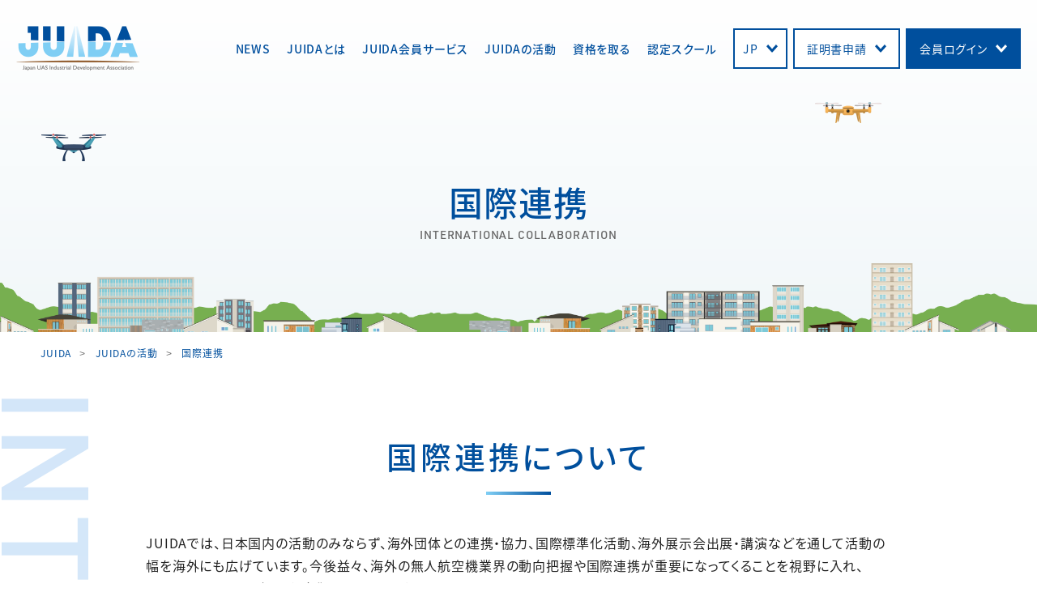

--- FILE ---
content_type: text/html; charset=UTF-8
request_url: http://uas-japan.org/activity/about-international/
body_size: 17517
content:
<!DOCTYPE html>
<html>
<head>
<meta charset="UTF-8">
<meta name="google-site-verification" content="--63pdHUwLE7ygJ3610yRTGzgP9UnKkJNflTVWsbE7w" />
<meta name="viewport" content="width=device-width, initial-scale=1.0, maximum-scale=1.0, user-scalable=no">
<meta name="format-detection" content="telephone=no">
<title>国際連携 | JUIDA</title>
<script defer src="[data-uri]"></script>
 <!-- Global site tag (gtag.js) - Google Analytics -->
<script defer src="https://www.googletagmanager.com/gtag/js?id=UA-117365155-2"></script>
<script defer src="[data-uri]"></script>
<!-- Google Tag Manager -->
<script defer src="[data-uri]"></script>
<!-- End Google Tag Manager -->
<link rel="icon" href="http://uas-japan.org/wp/wp-content/themes/juida/img/favicon.ico" />
<link rel="shortcut icon" href="http://uas-japan.org/wp/wp-content/themes/juida/img/favicon.ico">
<link rel="apple-touch-icon-precomposed" href="http://uas-japan.org/wp/wp-content/themes/juida/img/icon.png" />
<meta name='robots' content='index, follow, max-image-preview:large, max-snippet:-1, max-video-preview:-1' />

	<!-- This site is optimized with the Yoast SEO plugin v26.8 - https://yoast.com/product/yoast-seo-wordpress/ -->
	<link rel="canonical" href="http://uas-japan.org/activity/about-international/" />
	<meta property="og:locale" content="ja_JP" />
	<meta property="og:type" content="article" />
	<meta property="og:title" content="国際連携 | JUIDA" />
	<meta property="og:url" content="http://uas-japan.org/activity/about-international/" />
	<meta property="og:site_name" content="JUIDA" />
	<meta property="article:modified_time" content="2025-12-18T02:13:15+00:00" />
	<meta name="twitter:card" content="summary_large_image" />
	<script type="application/ld+json" class="yoast-schema-graph">{"@context":"https://schema.org","@graph":[{"@type":"WebPage","@id":"http://uas-japan.org/activity/about-international/","url":"http://uas-japan.org/activity/about-international/","name":"国際連携 | JUIDA","isPartOf":{"@id":"https://uas-japan.org/#website"},"datePublished":"2023-04-12T04:52:27+00:00","dateModified":"2025-12-18T02:13:15+00:00","breadcrumb":{"@id":"http://uas-japan.org/activity/about-international/#breadcrumb"},"inLanguage":"ja","potentialAction":[{"@type":"ReadAction","target":["http://uas-japan.org/activity/about-international/"]}]},{"@type":"BreadcrumbList","@id":"http://uas-japan.org/activity/about-international/#breadcrumb","itemListElement":[{"@type":"ListItem","position":1,"name":"ホーム","item":"https://uas-japan.org/"},{"@type":"ListItem","position":2,"name":"JUIDAの活動","item":"https://uas-japan.org/activity/"},{"@type":"ListItem","position":3,"name":"国際連携"}]},{"@type":"WebSite","@id":"https://uas-japan.org/#website","url":"https://uas-japan.org/","name":"JUIDA","description":"一般社団法人日本UAS産業振興協議会","potentialAction":[{"@type":"SearchAction","target":{"@type":"EntryPoint","urlTemplate":"https://uas-japan.org/?s={search_term_string}"},"query-input":{"@type":"PropertyValueSpecification","valueRequired":true,"valueName":"search_term_string"}}],"inLanguage":"ja"}]}</script>
	<!-- / Yoast SEO plugin. -->


<link rel='dns-prefetch' href='//ajax.googleapis.com' />
<link rel="alternate" title="oEmbed (JSON)" type="application/json+oembed" href="http://uas-japan.org/wp-json/oembed/1.0/embed?url=http%3A%2F%2Fuas-japan.org%2Factivity%2Fabout-international%2F" />
<link rel="alternate" title="oEmbed (XML)" type="text/xml+oembed" href="http://uas-japan.org/wp-json/oembed/1.0/embed?url=http%3A%2F%2Fuas-japan.org%2Factivity%2Fabout-international%2F&#038;format=xml" />
<style id='wp-img-auto-sizes-contain-inline-css' type='text/css'>
img:is([sizes=auto i],[sizes^="auto," i]){contain-intrinsic-size:3000px 1500px}
/*# sourceURL=wp-img-auto-sizes-contain-inline-css */
</style>
<style id='wp-block-library-inline-css' type='text/css'>
:root{--wp-block-synced-color:#7a00df;--wp-block-synced-color--rgb:122,0,223;--wp-bound-block-color:var(--wp-block-synced-color);--wp-editor-canvas-background:#ddd;--wp-admin-theme-color:#007cba;--wp-admin-theme-color--rgb:0,124,186;--wp-admin-theme-color-darker-10:#006ba1;--wp-admin-theme-color-darker-10--rgb:0,107,160.5;--wp-admin-theme-color-darker-20:#005a87;--wp-admin-theme-color-darker-20--rgb:0,90,135;--wp-admin-border-width-focus:2px}@media (min-resolution:192dpi){:root{--wp-admin-border-width-focus:1.5px}}.wp-element-button{cursor:pointer}:root .has-very-light-gray-background-color{background-color:#eee}:root .has-very-dark-gray-background-color{background-color:#313131}:root .has-very-light-gray-color{color:#eee}:root .has-very-dark-gray-color{color:#313131}:root .has-vivid-green-cyan-to-vivid-cyan-blue-gradient-background{background:linear-gradient(135deg,#00d084,#0693e3)}:root .has-purple-crush-gradient-background{background:linear-gradient(135deg,#34e2e4,#4721fb 50%,#ab1dfe)}:root .has-hazy-dawn-gradient-background{background:linear-gradient(135deg,#faaca8,#dad0ec)}:root .has-subdued-olive-gradient-background{background:linear-gradient(135deg,#fafae1,#67a671)}:root .has-atomic-cream-gradient-background{background:linear-gradient(135deg,#fdd79a,#004a59)}:root .has-nightshade-gradient-background{background:linear-gradient(135deg,#330968,#31cdcf)}:root .has-midnight-gradient-background{background:linear-gradient(135deg,#020381,#2874fc)}:root{--wp--preset--font-size--normal:16px;--wp--preset--font-size--huge:42px}.has-regular-font-size{font-size:1em}.has-larger-font-size{font-size:2.625em}.has-normal-font-size{font-size:var(--wp--preset--font-size--normal)}.has-huge-font-size{font-size:var(--wp--preset--font-size--huge)}.has-text-align-center{text-align:center}.has-text-align-left{text-align:left}.has-text-align-right{text-align:right}.has-fit-text{white-space:nowrap!important}#end-resizable-editor-section{display:none}.aligncenter{clear:both}.items-justified-left{justify-content:flex-start}.items-justified-center{justify-content:center}.items-justified-right{justify-content:flex-end}.items-justified-space-between{justify-content:space-between}.screen-reader-text{border:0;clip-path:inset(50%);height:1px;margin:-1px;overflow:hidden;padding:0;position:absolute;width:1px;word-wrap:normal!important}.screen-reader-text:focus{background-color:#ddd;clip-path:none;color:#444;display:block;font-size:1em;height:auto;left:5px;line-height:normal;padding:15px 23px 14px;text-decoration:none;top:5px;width:auto;z-index:100000}html :where(.has-border-color){border-style:solid}html :where([style*=border-top-color]){border-top-style:solid}html :where([style*=border-right-color]){border-right-style:solid}html :where([style*=border-bottom-color]){border-bottom-style:solid}html :where([style*=border-left-color]){border-left-style:solid}html :where([style*=border-width]){border-style:solid}html :where([style*=border-top-width]){border-top-style:solid}html :where([style*=border-right-width]){border-right-style:solid}html :where([style*=border-bottom-width]){border-bottom-style:solid}html :where([style*=border-left-width]){border-left-style:solid}html :where(img[class*=wp-image-]){height:auto;max-width:100%}:where(figure){margin:0 0 1em}html :where(.is-position-sticky){--wp-admin--admin-bar--position-offset:var(--wp-admin--admin-bar--height,0px)}@media screen and (max-width:600px){html :where(.is-position-sticky){--wp-admin--admin-bar--position-offset:0px}}

/*# sourceURL=wp-block-library-inline-css */
</style><style id='global-styles-inline-css' type='text/css'>
:root{--wp--preset--aspect-ratio--square: 1;--wp--preset--aspect-ratio--4-3: 4/3;--wp--preset--aspect-ratio--3-4: 3/4;--wp--preset--aspect-ratio--3-2: 3/2;--wp--preset--aspect-ratio--2-3: 2/3;--wp--preset--aspect-ratio--16-9: 16/9;--wp--preset--aspect-ratio--9-16: 9/16;--wp--preset--color--black: #000000;--wp--preset--color--cyan-bluish-gray: #abb8c3;--wp--preset--color--white: #ffffff;--wp--preset--color--pale-pink: #f78da7;--wp--preset--color--vivid-red: #cf2e2e;--wp--preset--color--luminous-vivid-orange: #ff6900;--wp--preset--color--luminous-vivid-amber: #fcb900;--wp--preset--color--light-green-cyan: #7bdcb5;--wp--preset--color--vivid-green-cyan: #00d084;--wp--preset--color--pale-cyan-blue: #8ed1fc;--wp--preset--color--vivid-cyan-blue: #0693e3;--wp--preset--color--vivid-purple: #9b51e0;--wp--preset--gradient--vivid-cyan-blue-to-vivid-purple: linear-gradient(135deg,rgb(6,147,227) 0%,rgb(155,81,224) 100%);--wp--preset--gradient--light-green-cyan-to-vivid-green-cyan: linear-gradient(135deg,rgb(122,220,180) 0%,rgb(0,208,130) 100%);--wp--preset--gradient--luminous-vivid-amber-to-luminous-vivid-orange: linear-gradient(135deg,rgb(252,185,0) 0%,rgb(255,105,0) 100%);--wp--preset--gradient--luminous-vivid-orange-to-vivid-red: linear-gradient(135deg,rgb(255,105,0) 0%,rgb(207,46,46) 100%);--wp--preset--gradient--very-light-gray-to-cyan-bluish-gray: linear-gradient(135deg,rgb(238,238,238) 0%,rgb(169,184,195) 100%);--wp--preset--gradient--cool-to-warm-spectrum: linear-gradient(135deg,rgb(74,234,220) 0%,rgb(151,120,209) 20%,rgb(207,42,186) 40%,rgb(238,44,130) 60%,rgb(251,105,98) 80%,rgb(254,248,76) 100%);--wp--preset--gradient--blush-light-purple: linear-gradient(135deg,rgb(255,206,236) 0%,rgb(152,150,240) 100%);--wp--preset--gradient--blush-bordeaux: linear-gradient(135deg,rgb(254,205,165) 0%,rgb(254,45,45) 50%,rgb(107,0,62) 100%);--wp--preset--gradient--luminous-dusk: linear-gradient(135deg,rgb(255,203,112) 0%,rgb(199,81,192) 50%,rgb(65,88,208) 100%);--wp--preset--gradient--pale-ocean: linear-gradient(135deg,rgb(255,245,203) 0%,rgb(182,227,212) 50%,rgb(51,167,181) 100%);--wp--preset--gradient--electric-grass: linear-gradient(135deg,rgb(202,248,128) 0%,rgb(113,206,126) 100%);--wp--preset--gradient--midnight: linear-gradient(135deg,rgb(2,3,129) 0%,rgb(40,116,252) 100%);--wp--preset--font-size--small: 13px;--wp--preset--font-size--medium: 20px;--wp--preset--font-size--large: 36px;--wp--preset--font-size--x-large: 42px;--wp--preset--spacing--20: 0.44rem;--wp--preset--spacing--30: 0.67rem;--wp--preset--spacing--40: 1rem;--wp--preset--spacing--50: 1.5rem;--wp--preset--spacing--60: 2.25rem;--wp--preset--spacing--70: 3.38rem;--wp--preset--spacing--80: 5.06rem;--wp--preset--shadow--natural: 6px 6px 9px rgba(0, 0, 0, 0.2);--wp--preset--shadow--deep: 12px 12px 50px rgba(0, 0, 0, 0.4);--wp--preset--shadow--sharp: 6px 6px 0px rgba(0, 0, 0, 0.2);--wp--preset--shadow--outlined: 6px 6px 0px -3px rgb(255, 255, 255), 6px 6px rgb(0, 0, 0);--wp--preset--shadow--crisp: 6px 6px 0px rgb(0, 0, 0);}:where(.is-layout-flex){gap: 0.5em;}:where(.is-layout-grid){gap: 0.5em;}body .is-layout-flex{display: flex;}.is-layout-flex{flex-wrap: wrap;align-items: center;}.is-layout-flex > :is(*, div){margin: 0;}body .is-layout-grid{display: grid;}.is-layout-grid > :is(*, div){margin: 0;}:where(.wp-block-columns.is-layout-flex){gap: 2em;}:where(.wp-block-columns.is-layout-grid){gap: 2em;}:where(.wp-block-post-template.is-layout-flex){gap: 1.25em;}:where(.wp-block-post-template.is-layout-grid){gap: 1.25em;}.has-black-color{color: var(--wp--preset--color--black) !important;}.has-cyan-bluish-gray-color{color: var(--wp--preset--color--cyan-bluish-gray) !important;}.has-white-color{color: var(--wp--preset--color--white) !important;}.has-pale-pink-color{color: var(--wp--preset--color--pale-pink) !important;}.has-vivid-red-color{color: var(--wp--preset--color--vivid-red) !important;}.has-luminous-vivid-orange-color{color: var(--wp--preset--color--luminous-vivid-orange) !important;}.has-luminous-vivid-amber-color{color: var(--wp--preset--color--luminous-vivid-amber) !important;}.has-light-green-cyan-color{color: var(--wp--preset--color--light-green-cyan) !important;}.has-vivid-green-cyan-color{color: var(--wp--preset--color--vivid-green-cyan) !important;}.has-pale-cyan-blue-color{color: var(--wp--preset--color--pale-cyan-blue) !important;}.has-vivid-cyan-blue-color{color: var(--wp--preset--color--vivid-cyan-blue) !important;}.has-vivid-purple-color{color: var(--wp--preset--color--vivid-purple) !important;}.has-black-background-color{background-color: var(--wp--preset--color--black) !important;}.has-cyan-bluish-gray-background-color{background-color: var(--wp--preset--color--cyan-bluish-gray) !important;}.has-white-background-color{background-color: var(--wp--preset--color--white) !important;}.has-pale-pink-background-color{background-color: var(--wp--preset--color--pale-pink) !important;}.has-vivid-red-background-color{background-color: var(--wp--preset--color--vivid-red) !important;}.has-luminous-vivid-orange-background-color{background-color: var(--wp--preset--color--luminous-vivid-orange) !important;}.has-luminous-vivid-amber-background-color{background-color: var(--wp--preset--color--luminous-vivid-amber) !important;}.has-light-green-cyan-background-color{background-color: var(--wp--preset--color--light-green-cyan) !important;}.has-vivid-green-cyan-background-color{background-color: var(--wp--preset--color--vivid-green-cyan) !important;}.has-pale-cyan-blue-background-color{background-color: var(--wp--preset--color--pale-cyan-blue) !important;}.has-vivid-cyan-blue-background-color{background-color: var(--wp--preset--color--vivid-cyan-blue) !important;}.has-vivid-purple-background-color{background-color: var(--wp--preset--color--vivid-purple) !important;}.has-black-border-color{border-color: var(--wp--preset--color--black) !important;}.has-cyan-bluish-gray-border-color{border-color: var(--wp--preset--color--cyan-bluish-gray) !important;}.has-white-border-color{border-color: var(--wp--preset--color--white) !important;}.has-pale-pink-border-color{border-color: var(--wp--preset--color--pale-pink) !important;}.has-vivid-red-border-color{border-color: var(--wp--preset--color--vivid-red) !important;}.has-luminous-vivid-orange-border-color{border-color: var(--wp--preset--color--luminous-vivid-orange) !important;}.has-luminous-vivid-amber-border-color{border-color: var(--wp--preset--color--luminous-vivid-amber) !important;}.has-light-green-cyan-border-color{border-color: var(--wp--preset--color--light-green-cyan) !important;}.has-vivid-green-cyan-border-color{border-color: var(--wp--preset--color--vivid-green-cyan) !important;}.has-pale-cyan-blue-border-color{border-color: var(--wp--preset--color--pale-cyan-blue) !important;}.has-vivid-cyan-blue-border-color{border-color: var(--wp--preset--color--vivid-cyan-blue) !important;}.has-vivid-purple-border-color{border-color: var(--wp--preset--color--vivid-purple) !important;}.has-vivid-cyan-blue-to-vivid-purple-gradient-background{background: var(--wp--preset--gradient--vivid-cyan-blue-to-vivid-purple) !important;}.has-light-green-cyan-to-vivid-green-cyan-gradient-background{background: var(--wp--preset--gradient--light-green-cyan-to-vivid-green-cyan) !important;}.has-luminous-vivid-amber-to-luminous-vivid-orange-gradient-background{background: var(--wp--preset--gradient--luminous-vivid-amber-to-luminous-vivid-orange) !important;}.has-luminous-vivid-orange-to-vivid-red-gradient-background{background: var(--wp--preset--gradient--luminous-vivid-orange-to-vivid-red) !important;}.has-very-light-gray-to-cyan-bluish-gray-gradient-background{background: var(--wp--preset--gradient--very-light-gray-to-cyan-bluish-gray) !important;}.has-cool-to-warm-spectrum-gradient-background{background: var(--wp--preset--gradient--cool-to-warm-spectrum) !important;}.has-blush-light-purple-gradient-background{background: var(--wp--preset--gradient--blush-light-purple) !important;}.has-blush-bordeaux-gradient-background{background: var(--wp--preset--gradient--blush-bordeaux) !important;}.has-luminous-dusk-gradient-background{background: var(--wp--preset--gradient--luminous-dusk) !important;}.has-pale-ocean-gradient-background{background: var(--wp--preset--gradient--pale-ocean) !important;}.has-electric-grass-gradient-background{background: var(--wp--preset--gradient--electric-grass) !important;}.has-midnight-gradient-background{background: var(--wp--preset--gradient--midnight) !important;}.has-small-font-size{font-size: var(--wp--preset--font-size--small) !important;}.has-medium-font-size{font-size: var(--wp--preset--font-size--medium) !important;}.has-large-font-size{font-size: var(--wp--preset--font-size--large) !important;}.has-x-large-font-size{font-size: var(--wp--preset--font-size--x-large) !important;}
/*# sourceURL=global-styles-inline-css */
</style>

<style id='classic-theme-styles-inline-css' type='text/css'>
/*! This file is auto-generated */
.wp-block-button__link{color:#fff;background-color:#32373c;border-radius:9999px;box-shadow:none;text-decoration:none;padding:calc(.667em + 2px) calc(1.333em + 2px);font-size:1.125em}.wp-block-file__button{background:#32373c;color:#fff;text-decoration:none}
/*# sourceURL=/wp-includes/css/classic-themes.min.css */
</style>
<link rel='stylesheet' id='style-css' href='http://uas-japan.org/wp/wp-content/themes/juida/style.css?ver=6.9' type='text/css' media='all' />
<link rel='stylesheet' id='scroll-hint-css' href='http://uas-japan.org/wp/wp-content/themes/juida/css/script/scroll-hint.css?ver=6.9' type='text/css' media='all' />
<link rel='stylesheet' id='base-css' href='http://uas-japan.org/wp/wp-content/themes/juida/css/base.css?ver=6.9' type='text/css' media='all' />
<link rel='stylesheet' id='page-css' href='http://uas-japan.org/wp/wp-content/themes/juida/css/next.css?ver=6.9' type='text/css' media='all' />
<link rel='stylesheet' id='lang-css' href='http://uas-japan.org/wp/wp-content/themes/juida/css/jp.css?ver=6.9' type='text/css' media='all' />
<script defer type="text/javascript" src="//ajax.googleapis.com/ajax/libs/jquery/3.3.1/jquery.min.js?ver=3.3.1" id="jquery-js"></script>
<script defer type="text/javascript" src="http://uas-japan.org/wp/wp-content/cache/autoptimize/js/autoptimize_single_6516449ed5089677ed3d7e2f11fc8942.js?ver=6.9" id="easing-js"></script>
<script defer type="text/javascript" src="http://uas-japan.org/wp/wp-content/cache/autoptimize/js/autoptimize_single_8766efa7f912c960735a1b07779be654.js?ver=6.9" id="smoothScroll-js"></script>
<script defer type="text/javascript" src="http://uas-japan.org/wp/wp-content/themes/juida/js/emergence.min.js?ver=6.9" id="emergence-js"></script>
<script defer type="text/javascript" src="http://uas-japan.org/wp/wp-content/themes/juida/js/scroll-hint.min.js?ver=6.9" id="scroll-hint-js"></script>
<script defer type="text/javascript" src="http://uas-japan.org/wp/wp-content/cache/autoptimize/js/autoptimize_single_46df61785183e40eccd0ef87792cb0cc.js?ver=6.9" id="effects-js"></script>
<link rel="https://api.w.org/" href="http://uas-japan.org/wp-json/" /><link rel="alternate" title="JSON" type="application/json" href="http://uas-japan.org/wp-json/wp/v2/pages/26812" /><link rel='shortlink' href='http://uas-japan.org/?p=26812' />
		<script defer src="[data-uri]"></script>
				<style type="text/css" id="wp-custom-css">
			/* MW WP FORM Jヴィレッジ用フォーム追加調整 */
select.select-color {
	color: #222222;
}
select.select-color > option {
	color: #222222;
}
.date-margin-re {
	margin-bottom: 5px !important;
}

/* MW WP FORM テキストリスト箇所調整 */
.post ul.form-text-list li:before {
	color: #222222;
}

/* page-school-establish 認定スクール開校の前提条件 リスト装飾消去 */
.post.establish-condition ul li {
 list-style-type: none;
}
.post.establish-condition ul li:before {
 display: none;
}

/* ol ul 入れ子の場合 */
.post ol ul li {
	list-style-type: none;
}
ol.no-number li {
	list-style-type: none;
}
ol.no-number li:before {
	content: "";
}

/* 国際連携MAPの追加 */
.p-map {
	text-align: center;
	margin-bottom: 45px;
}
.p-map .text-sup.map {
	text-align: right;
	margin-top: 20px;
}

/* short-movieの追加(JUIDA紹介) */
#about-about-profile .short-movie .movie-inside {
  width: 720px;
  max-width: 100%;
  margin: 45px auto 0;
}
@media screen and (max-width: 700px) {
  #about-about-profile .short-movie .movie-inside {
    margin: 20px auto 0;
  }
}

/* インフォメーション内画像影有りver. */
.img-shadow-post {
	filter: drop-shadow(5px 5px 5px #aaa);
}

/* 写真比率＆マージン調整(JUIDAドローン試験飛行場) */
.item-text.post.img-gallery {
	margin-top: 45px;
}
@media screen and (max-width: 700px) {
  .item-text.post.img-gallery {
    margin-top: 30px;
  }
}
.item-text.post.img-gallery img {
	aspect-ratio: 16/9;
	object-fit: cover;
}

/* 防災ページカリキュラムコンテンツのデザイン調整 */
.grid.bosai {
  display: grid;
  align-content: center;
  justify-content: center;
  column-gap: 1rem;
  row-gap: 2rem;
  grid-template-columns: repeat(auto-fit, minmax(200px, 1fr));
  margin-bottom: 2rem;
}
.grid.bosai .bosai-curriculum{
  align-content: flex-start;
  padding: 1rem;
  background: #ffffff;
}
.grid.bosai .bosai-curriculum .grid-title {
  position: relative;
  width: auto;
  height: 60px;
  color: #004f9d;
  border-bottom: 1px solid #004f9d;
  margin-bottom: 1rem;
}

/* スマホ表示用footer調整 */
@media screen and (min-width: 701px) {
	footer .foot-main .item-nav > div {
  width: calc(16.6% - 30px);
  }
}

/* よくある質問ページボタン調整 */
.btn-block.faq-page {
	flex-wrap: wrap; 
}
.btn-block.faq-page a {
	width: 400px; 
}

/* マンションページのデザイン調整 */
.item-inside.apartment {
  justify-content: center;
  top: 80px;
}
#mainimg.next.ver-02 .item-copy.apartment {
    font-size: 2.5rem;
}
.item-copy.apartment.bg-r {
  width: 100%;
  text-align: center;
  padding: 8px;
  background-color: rgba(255, 0, 0, 0.5);
  position: absolute;
  top: -100px;
  letter-spacing: 0;
}
.item-copy.apartment.bg-w {
  padding: 8px;
  color: #222222 !important;
  background-color: rgba(255, 255, 255, 0.7);
}
.apartment-flex {
  display: flex;
  justify-content: center;
  margin-bottom: 30px;
  font-weight: bold;
}
.apartment-flex ol li {
  list-style-type: none;
}
@media screen and (max-width: 960px) {
  main.next #activity-report .sec-text_block {
    padding: 16px;
    margin-bottom: 20px;
  }
}
@media screen and (min-width: 601px) and (max-width: 790px) {
  #mainimg.next.ver-02 .item-copy.apartment {
    font-size: 1.6rem; 
  }
  .item-inside.apartment {
    top: 60px;
  }
  .item-copy.apartment.bg-r {
    top: -60px;
  }
}
@media screen and (max-width: 600px) {
  #mainimg.next.ver-02 .item-copy.apartment {
      font-size: 1.2rem; 
    }
    .item-inside.apartment {
      top: 64px;
    }
    .item-copy.apartment.bg-r {
      top: -48px;
      font-size: 1rem !important;
    }
}
@media screen and (max-width: 600px) {
  .tac.apartment {
    text-align: left;
  }
}

/* license/specialistページボタン調整 */
.btn-block.license-specialist:not(:last-child) {
	margin-bottom: 0;
}

/* ジャーナルページ参考和文リンク追加 */
object a.btn.arrow.w180.journal-ja {
	font-size: 12px !important;
	padding: 8px !important;
	height: 36px;
	border : 1px solid #7fcef4 !important;
}
object a.btn.arrow.w180.journal-ja:hover {
	background : #004f9d  !important;
	color: #ffffff  !important;
}
object a.btn.arrow.w180.journal-ja::after,
object a.btn.arrow.w180.journal-ja::before {
	display: none  !important;
}

/* URLリンク折り返し */
a {
 word-break: break-all;
}

/* 国際標準化活動ページ追加CSS */
.iso-flex {
	display: flex;
	width: 100%;
	margin-top: 10px;
}
.iso-flex.img {
	width: 50%;
}
table.iso-juida-table {
	min-width: 640px;
}
table.iso-juida-table tbody tr:nth-child(even) {
	background-color: #c3d5e4;
}

/* リンクフォントカラー赤 */
.linkcolor-red a {
	color: #ff0000 !important;
}		</style>
		<style id="wpforms-css-vars-root">
				:root {
					--wpforms-field-border-radius: 3px;
--wpforms-field-border-style: solid;
--wpforms-field-border-size: 1px;
--wpforms-field-background-color: #ffffff;
--wpforms-field-border-color: rgba( 0, 0, 0, 0.25 );
--wpforms-field-border-color-spare: rgba( 0, 0, 0, 0.25 );
--wpforms-field-text-color: rgba( 0, 0, 0, 0.7 );
--wpforms-field-menu-color: #ffffff;
--wpforms-label-color: rgba( 0, 0, 0, 0.85 );
--wpforms-label-sublabel-color: rgba( 0, 0, 0, 0.55 );
--wpforms-label-error-color: #d63637;
--wpforms-button-border-radius: 3px;
--wpforms-button-border-style: none;
--wpforms-button-border-size: 1px;
--wpforms-button-background-color: #066aab;
--wpforms-button-border-color: #066aab;
--wpforms-button-text-color: #ffffff;
--wpforms-page-break-color: #066aab;
--wpforms-background-image: none;
--wpforms-background-position: center center;
--wpforms-background-repeat: no-repeat;
--wpforms-background-size: cover;
--wpforms-background-width: 100px;
--wpforms-background-height: 100px;
--wpforms-background-color: rgba( 0, 0, 0, 0 );
--wpforms-background-url: none;
--wpforms-container-padding: 0px;
--wpforms-container-border-style: none;
--wpforms-container-border-width: 1px;
--wpforms-container-border-color: #000000;
--wpforms-container-border-radius: 3px;
--wpforms-field-size-input-height: 43px;
--wpforms-field-size-input-spacing: 15px;
--wpforms-field-size-font-size: 16px;
--wpforms-field-size-line-height: 19px;
--wpforms-field-size-padding-h: 14px;
--wpforms-field-size-checkbox-size: 16px;
--wpforms-field-size-sublabel-spacing: 5px;
--wpforms-field-size-icon-size: 1;
--wpforms-label-size-font-size: 16px;
--wpforms-label-size-line-height: 19px;
--wpforms-label-size-sublabel-font-size: 14px;
--wpforms-label-size-sublabel-line-height: 17px;
--wpforms-button-size-font-size: 17px;
--wpforms-button-size-height: 41px;
--wpforms-button-size-padding-h: 15px;
--wpforms-button-size-margin-top: 10px;
--wpforms-container-shadow-size-box-shadow: none;

				}
			</style></head>
<body>
  <!-- Google Tag Manager (noscript) -->
<noscript><iframe src="https://www.googletagmanager.com/ns.html?id=GTM-MRBDCP3S"
height="0" width="0" style="display:none;visibility:hidden"></iframe></noscript>
<!-- End Google Tag Manager (noscript) -->
<header class="next">
  <div class="head-inside">
    <p class="head-logo"><a href="http://uas-japan.org"><img src="http://uas-japan.org/wp/wp-content/themes/juida/img/common/logo.png" srcset="http://uas-japan.org/wp/wp-content/themes/juida/img/common/logo.png 1x,http://uas-japan.org/wp/wp-content/themes/juida/img/common/logo@2x.png 2x" width="153" height="56" alt="JUIDA"></a></p>
          <nav class="head-nav">
        <ul class="head-list">
		  <li>
            <a href="http://uas-japan.org/information/">NEWS</a>
          </li>
          <li>
            <a href="http://uas-japan.org/juida/">JUIDAとは</a>
            <div>
              <ul>
                <li><a href="http://uas-japan.org/juida/about/">JUIDA紹介</a></li>
                <li><a href="http://uas-japan.org/juida/member/">JUIDA会員について</a></li>
                <!-- <li><a href="">年間スケジュール</a></li> -->
                <li><a href="http://uas-japan.org/juida/faq/">FAQ</a></li>
                <li><a href="http://uas-japan.org/juida/access/">アクセス</a></li>
              </ul>
              <a href="http://uas-japan.org/juida/">JUIDAとは トップ</a>
            </div>
          </li>
          <li>
            <a href="http://uas-japan.org/business/">JUIDA会員サービス</a>
            <div>
              <ul>
                <li><a href="http://uas-japan.org/business/flight_report/">飛行日誌</a></li>
                <li><a href="http://uas-japan.org/business/test-air-field/">試験飛行場</a></li>
                <li><a href="https://star.uas-japan.org/" target="_blank">会員インタビュー</a></li>
				<li><a href="http://uas-japan.org/juida/member/merit/">パートナー企業連携</a></li>
                <li><a href="http://uas-japan.org/business/about-insurance/">JUIDA団体保険制度</a></li>
                <li><a href="https://www.sorapass.com/map/" target="_blank">SORAPASS</a></li>
                <li><a href="https://www.sorapass.com/information/index.html" target="_blank">SORAPASS care</a></li>
              </ul>
              <a href="http://uas-japan.org/business/">JUIDA会員サービス トップ</a>
            </div>
          </li>
          <li>
            <a href="http://uas-japan.org/activity/">JUIDAの活動</a>
            <div>
              <ul>
                <li><a href="http://uas-japan.org/activity/event/">イベント</a></li>
                <li><a href="http://uas-japan.org/activity/safety/">安全についての取り組み</a></li>
                <li><a href="http://uas-japan.org/activity/journal/">技術支援活動</a></li>
                <li><a href="http://uas-japan.org/activity/contribution/">社会貢献活動</a></li>
                <li><a href="http://uas-japan.org/activity/about-international/">国際連携について</a></li>
				<li><a href="http://uas-japan.org/activity/iso/">国際標準化活動</a></li>
                <li><a href="http://uas-japan.org/activity/schedule/">年間スケジュール</a></li>
              </ul>
              <a href="http://uas-japan.org/activity/">JUIDAの活動 トップ</a>
            </div>
          </li>
          <li>
            <a href="http://uas-japan.org/license/">資格を取る</a>
            <div>
              <ul>
                <li><a href="http://uas-japan.org/license/qualification/">JUIDAドローン資格</a></li>
                <li><a href="http://uas-japan.org/license/specialist/">JUIDA専門操縦士教育</a></li>
                <li><a href="http://uas-japan.org/license/national/">国家資格</a></li>
              </ul>
              <a href="http://uas-japan.org/license/">資格を取る トップ</a>
            </div>
          </li>
          <li>
            <a href="http://uas-japan.org/school/">認定スクール</a>
            <div>
              <ul>
                <li><a href="http://uas-japan.org/school/about/">JUIDA認定スクールとは</a></li>
                <li><a href="http://uas-japan.org/school/map/">ドローンスクールを探す</a></li>
                <li><a href="http://uas-japan.org/school/establish/">認定スクールの開校</a></li>
              </ul>
              <a href="http://uas-japan.org/school/">認定スクールトップ</a>
            </div>
          </li>
          <!-- <li>
            <a href="https://star.uas-japan.org/" target="_blank">会員インタビュー</a>
          </li> -->
        </ul>
        <ul class="head-btns">
          <li class="lang">
            <span>JP</span>
            <ul>
              <li><a href="http://uas-japan.org/en/">English</a></li>
              <li><a href="https://juidaindonesia.com/" target="_blank">Indnesian</a></li>
            </ul>
          </li>
          <li class="apply">
            <a href="http://uas-japan.org/activity/about-international/">証明書申請</a>
            <ul>
              <li><a href="http://uas-japan.org/license/qualification/new/">JUIDAドローン資格・申請について</a></li>
              <li><a href="http://uas-japan.org/license/qualification/application/">JUIDAドローン資格・申請する</a></li>
              <li><a href="http://uas-japan.org/license/qualification/">JUIDAドローン資格とは</a></li>
            </ul>
          </li>
          <li class="login">
            <a href="http://uas-japan.org/juida/member/" target="_blank">会員ログイン</a>
            <ul>
              <li><a href="http://uas-japan.org/juida/member/#link01" target="_blank">入会申し込み</a></li>
              <li><a href="https://member.juida.org/" target="_blank">会員ログイン</a></li>
            </ul>
          </li>
        </ul>
      </nav>
      </div>
</header>    <div id="mainimg" class="next">
      <div class="item-bg">
        <span class="parallax" data-speed="0.5"></span>
        <p><img src="http://uas-japan.org/wp/wp-content/themes/juida/img/next/img-kv_01.png" srcset="http://uas-japan.org/wp/wp-content/themes/juida/img/next/img-kv_01.png 1x,http://uas-japan.org/wp/wp-content/themes/juida/img/next/img-kv_01@2x.png 2x" width="80" height="34" alt=""></p>
        <p><img src="http://uas-japan.org/wp/wp-content/themes/juida/img/next/img-kv_02.png" srcset="http://uas-japan.org/wp/wp-content/themes/juida/img/next/img-kv_02.png 1x,http://uas-japan.org/wp/wp-content/themes/juida/img/next/img-kv_02@2x.png 2x" width="82" height="26" alt=""></p>
      </div>
      <h2 class="item-hd">
                  国際連携                      <span>INTERNATIONAL COLLABORATION</span>
                        </h2>
    </div>
      <nav id="page-navi" class="activity">
              <span>JUIDAの活動</span>
        <div>
          <a href="http://uas-japan.org/activity/">JUIDAの活動トップ</a>
          <div>
            <div class="inside">
              <dl>
                <dt><a href="http://uas-japan.org/activity/about-international/">飛行日誌</a></dt>
              </dl>
              <dl>
                <dt><a href="http://uas-japan.org/activity/event/">japan ドローン</a></dt>
              </dl>
              <dl>
                <dt><a href="http://uas-japan.org/activity/about-international/">技術支援活動</a></dt>
              </dl>
              <dl>
                <dt><a href="http://uas-japan.org/activity/about-international/">国際連携</a></dt>
              </dl>
            </div>
          </div>
        </div>
          </nav> 
    <nav id="breadcrumb">
        <ul itemscope itemtype="http://schema.org/BreadcrumbList">
              <li itemprop="itemListElement" itemscope itemtype="http://schema.org/ListItem"><a itemtype="http://schema.org/Thing" itemprop="item" href="http://uas-japan.org/"><span itemprop="name">JUIDA</span></a><meta itemprop="position" content="1" /></li>
                                                                                        <li itemprop="itemListElement" itemscope itemtype="http://schema.org/ListItem"><a itemtype="http://schema.org/Thing" itemprop="item" href="http://uas-japan.org/activity/"><span itemprop="name">JUIDAの活動</span></a><meta itemprop="position" content="2" /></li>
                                <li itemprop="itemListElement" itemscope itemtype="http://schema.org/ListItem"><span itemprop="name">国際連携</span><meta itemprop="position" content="3" /></li>
                  </ul>
  </nav>
  <main class="next">
        <span class="label"><span>INTERNATIONAL COLLABORATION</span></span>
      <section id="activity-ic">
    <div class="content">
      <section class="item-section">
        <h2 class="heading-lv01 item-heading blue">
                      国際連携について
                  </h2>
        <div class="item-text post">
                      <p>JUIDAでは、日本国内の活動のみならず、海外団体との連携・協力、国際標準化活動、海外展示会出展・講演などを通して活動の幅を海外にも広げています。今後益々、海外の無人航空機業界の動向把握や国際連携が重要になってくることを視野に入れ、JUIDAとしても取り組みを強化してまいります。</p>
                  </div>
        <!-- <div class="item-btns btn-block">
          <div class="w50p w100p-sp">
            <a href="http://uas-japan.org/juida/" class="btn w100p lg arrow" target="_blank">
                              JUIDAとは詳しく知る
                          </a>
          </div>
        </div> -->
      </section>



      <section class="item-section bg-right">
        <h2 class="heading-lv01 blue item-heading">
                      国際パートナー
                  </h2>
        <div class="item-text post">
                      <p>JUIDAは、2025年12月15日現在、29ヶ国45団体とMOU（協力協定）を締結しています。このMOU締結により強固なパートナーシップを築き、いち早く鮮度の高い海外情報を取得し、会員の皆様にご紹介したり、パートナーからの引き合いに応じることができる会員様を紹介したりするなど、国内のみならず会員様の活動の幅が広がるようなサポートを強化しています。</p>
                  </div>
        <div class="item-partner">
          <!-- <p class="img"><img src="http://uas-japan.org/wp/wp-content/themes/juida/img/next/activity/ic/img-map.png" srcset="http://uas-japan.org/wp/wp-content/themes/juida/img/next/activity/ic/img-map.png 1x,http://uas-japan.org/wp/wp-content/themes/juida/img/next/activity/ic/img-map@2x.png 2x" width="1069" height="499" alt=""></p> -->
			<div class="p-map"><img src="http://uas-japan.org/wp/wp-content/uploads/2025/12/202512_MOUmap-1200x608.jpg" /><p class="text-sup map">※ 2025年12月現在</p></div>
                      <div class="heading-lv06">アジア</div>
                    <ul class="list">
                        <li>
              <p class="logo"><img src="http://uas-japan.org/wp/wp-content/themes/juida/img/next/activity/ic/logo-02.png" srcset="http://uas-japan.org/wp/wp-content/themes/juida/img/next/activity/ic/logo-02.png 1x,http://uas-japan.org/wp/wp-content/themes/juida/img/next/activity/ic/logo-02@2x.png 2x" width="100" height="100" alt=""></p>
              <div class="text">
                                  <h3>インドネシア</h3>
                                <p>Universitas Prof Dr Moestopo (Beragama)</p>
              </div>
            </li>
            <li>
              <p class="logo"><img src="http://uas-japan.org/wp/wp-content/themes/juida/img/next/activity/ic/logo-03.png" srcset="http://uas-japan.org/wp/wp-content/themes/juida/img/next/activity/ic/logo-03.png 1x,http://uas-japan.org/wp/wp-content/themes/juida/img/next/activity/ic/logo-03@2x.png 2x" width="100" height="100" alt=""></p>
              <div class="text">
                                  <h3>韓国</h3>
                                  <p>Korea Drone Association (KDA)</p>
              </div>
            </li>
            <li>
              <p class="logo"><img src="http://uas-japan.org/wp/wp-content/themes/juida/img/next/activity/ic/logo-04.png" srcset="http://uas-japan.org/wp/wp-content/themes/juida/img/next/activity/ic/logo-04.png 1x,http://uas-japan.org/wp/wp-content/themes/juida/img/next/activity/ic/logo-04@2x.png 2x" width="100" height="100" alt=""></p>
              <div class="text">
                                  <h3>韓国</h3>
                                <p>Korea Drone Industry Promotion Association (KODIPA)</p>
              </div>
            </li>
			<li>
	<p class="logo"><img src="http://uas-japan.org/wp/wp-content/themes/juida/img/next/activity/ic/logo_kaist.jpg" srcset="http://uas-japan.org/wp/wp-content/themes/juida/img/next/activity/ic/logo_kaist.jpg 1x,http://uas-japan.org/wp/wp-content/themes/juida/img/next/activity/ic/logo_kaist@2x.jpg 2x" width="100" height="100" alt=""></p>
	<div class="text">
					<h3>韓国</h3>
				<p>Korea Institute of Aviation Safety Technology (KIAST)</p>
	</div>
</li>
            <li>
              <p class="logo"><img src="http://uas-japan.org/wp/wp-content/themes/juida/img/next/activity/ic/logo-05.png" srcset="http://uas-japan.org/wp/wp-content/themes/juida/img/next/activity/ic/logo-05.png 1x,http://uas-japan.org/wp/wp-content/themes/juida/img/next/activity/ic/logo-05@2x.png 2x" width="100" height="100" alt=""></p>
              <div class="text">
                                  <h3>タイ</h3>
                                <p>Drone Association Thailand (DAT)</p>
              </div>
            </li>
            <li>
              <p class="logo"><img src="http://uas-japan.org/wp/wp-content/themes/juida/img/next/activity/ic/logo-06.png" srcset="http://uas-japan.org/wp/wp-content/themes/juida/img/next/activity/ic/logo-06.png 1x,http://uas-japan.org/wp/wp-content/themes/juida/img/next/activity/ic/logo-06@2x.png 2x" width="100" height="100" alt=""></p>
              <div class="text">
                                  <h3>台湾</h3>
                                <p>Metal Industries Research & Development Centre (MIRDC)</p>
              </div>
            </li>
            <li>
              <p class="logo"><img src="http://uas-japan.org/wp/wp-content/themes/juida/img/next/activity/ic/logo-07.png" srcset="http://uas-japan.org/wp/wp-content/themes/juida/img/next/activity/ic/logo-07.png 1x,http://uas-japan.org/wp/wp-content/themes/juida/img/next/activity/ic/logo-07@2x.png 2x" width="100" height="100" alt=""></p>
              <div class="text">
                                  <h3>台湾</h3>
                                <p>Taiwan UAS Development Association (TWUAS)</p>
              </div>
            </li>
            <li>
              <p class="logo"><img src="http://uas-japan.org/wp/wp-content/themes/juida/img/next/activity/ic/logo-08.png" srcset="http://uas-japan.org/wp/wp-content/themes/juida/img/next/activity/ic/logo-08.png 1x,http://uas-japan.org/wp/wp-content/themes/juida/img/next/activity/ic/logo-08@2x.png 2x" width="100" height="100" alt=""></p>
              <div class="text">
                                  <h3>台湾</h3>
                                <p>UAS Taiwan</p>
              </div>
            </li>
			  <li>
	<p class="logo"><img src="http://uas-japan.org/wp/wp-content/themes/juida/img/next/activity/logo_tediboa.png" srcset="http://uas-japan.org/wp/wp-content/themes/juida/img/next/activity/ic/logo_tediboa.png 1x,http://uas-japan.org/wp/wp-content/themes/juida/img/next/activity/ic/logo_tediboa@2x.png 2x" width="100" height="100" alt=""></p>
	<div class="text">
					<h3>台湾</h3>
				<p>Taiwan Economic Development and Intelligent Business Opportunities Association</p>
	</div>
</li>
            <li>
              <p class="logo"><img src="http://uas-japan.org/wp/wp-content/themes/juida/img/next/activity/ic/logo-09.png" srcset="http://uas-japan.org/wp/wp-content/themes/juida/img/next/activity/ic/logo-09.png 1x,http://uas-japan.org/wp/wp-content/themes/juida/img/next/activity/ic/logo-09@2x.png 2x" width="100" height="100" alt=""></p>
              <div class="text">
                                  <h3>シンガポール</h3>
                                <p>Drone Logistics Ecosystem</p>
              </div>
            </li>
            <li>
              <p class="logo"><img src="http://uas-japan.org/wp/wp-content/themes/juida/img/next/activity/ic/logo-10.png" srcset="http://uas-japan.org/wp/wp-content/themes/juida/img/next/activity/ic/logo-10.png 1x,http://uas-japan.org/wp/wp-content/themes/juida/img/next/activity/ic/logo-10@2x.png 2x" width="100" height="100" alt=""></p>
              <div class="text">
                                  <h3>香港</h3>
                                <p>Aerosim (HK) Ltd</p>
              </div>
            </li>
            <li>
              <p class="logo"><img src="http://uas-japan.org/wp/wp-content/themes/juida/img/next/activity/ic/logo-38.png" srcset="http://uas-japan.org/wp/wp-content/themes/juida/img/next/activity/ic/logo-38.png 1x,http://uas-japan.org/wp/wp-content/themes/juida/img/next/activity/ic/logo-38@2x.png 2x" width="100" height="100" alt=""></p>
              <div class="text">
                                  <h3>香港</h3>
                                <p>POI CORPORATION LIMITED</p>
              </div>
            </li>
            <li>
              <p class="logo"><img src="http://uas-japan.org/wp/wp-content/themes/juida/img/next/activity/ic/logo-11.png" srcset="http://uas-japan.org/wp/wp-content/themes/juida/img/next/activity/ic/logo-11.png 1x,http://uas-japan.org/wp/wp-content/themes/juida/img/next/activity/ic/logo-11@2x.png 2x" width="100" height="100" alt=""></p>
              <div class="text">
                                  <h3>中国</h3>
                                <p>Beijing TT Aviation Technology Co. Ltd (TTA)</p>
              </div>
            </li>
            <li>
              <p class="logo"><img src="http://uas-japan.org/wp/wp-content/themes/juida/img/next/activity/ic/logo-12.png" srcset="http://uas-japan.org/wp/wp-content/themes/juida/img/next/activity/ic/logo-12.png 1x,http://uas-japan.org/wp/wp-content/themes/juida/img/next/activity/ic/logo-12@2x.png 2x" width="100" height="100" alt=""></p>
              <div class="text">
                                  <h3>中国</h3>
                                <p>Shenzhen UAV Industry Association (SZUAV)</p>
              </div>
            </li>
            <li>
              <p class="logo"><img src="http://uas-japan.org/wp/wp-content/themes/juida/img/next/activity/ic/logo-13.png" srcset="http://uas-japan.org/wp/wp-content/themes/juida/img/next/activity/ic/logo-13.png 1x,http://uas-japan.org/wp/wp-content/themes/juida/img/next/activity/ic/logo-13@2x.png 2x" width="100" height="100" alt=""></p>
              <div class="text">
                                  <h3>マレーシア</h3>
                                <p>Malaysia UAV Developments Association (MUDA)</p>
              </div>
            </li>
             <li>
              <p class="logo"><img src="http://uas-japan.org/wp/wp-content/themes/juida/img/next/activity/ic/logo-14.png" srcset="http://uas-japan.org/wp/wp-content/themes/juida/img/next/activity/ic/logo-14.png 1x,http://uas-japan.org/wp/wp-content/themes/juida/img/next/activity/ic/logo-14@2x.png 2x" width="100" height="100" alt=""></p>
              <div class="text">
                                  <h3>インド</h3>
                                  
                <p>Drone Federation of India</p>
              </div>
            </li>
            <li>
              <p class="logo"><img src="http://uas-japan.org/wp/wp-content/themes/juida/img/next/activity/ic/logo-39.png" srcset="http://uas-japan.org/wp/wp-content/themes/juida/img/next/activity/ic/logo-39.png 1x,http://uas-japan.org/wp/wp-content/themes/juida/img/next/activity/ic/logo-39@2x.png 2x" width="100" height="100" alt=""></p>
              <div class="text">
                                  <h3>モンゴル</h3>
                                <p>The Digital Transformation Promoting Association of Mongolia (DX Mongolia)</p>
              </div>
            </li>
            <li>
              <p class="logo"><img src="http://uas-japan.org/wp/wp-content/themes/juida/img/next/activity/ic/logo-40.png" srcset="http://uas-japan.org/wp/wp-content/themes/juida/img/next/activity/ic/logo-40.png 1x,http://uas-japan.org/wp/wp-content/themes/juida/img/next/activity/ic/logo-40@2x.png 2x" width="100" height="100" alt=""></p>
              <div class="text">
                                  <h3>フィリピン</h3>
                                <p>The Central Visayas Information Sharing Network Foundation, Inc.</p>
              </div>
            </li>
			  <li>
	<p class="logo"><img src="http://uas-japan.org/wp/wp-content/themes/juida/img/next/activity/ic/logo_citu.png" srcset="http://uas-japan.org/wp/wp-content/themes/juida/img/next/activity/ic/logo_citu.png 1x,http://uas-japan.org/wp/wp-content/themes/juida/img/next/activity/ic/logo_citu@2x.png 2x" width="100" height="100" alt=""></p>
	<div class="text">
					<h3>フィリピン</h3>
				<p>Cebu Institute of Technology - University</p>
	</div>
</li>
			  <li>
				  <p class="logo"><img src="http://uas-japan.org/wp/wp-content/themes/juida/img/next/activity/ic/logo_45.png" srcset="http://uas-japan.org/wp/wp-content/themes/juida/img/next/activity/ic/logo_45.png 1x,http://uas-japan.org/wp/wp-content/themes/juida/img/next/activity/ic/logo_45@2x.png 2x" width="100" height="100" alt=""></p>
              <div class="text">
                                  <h3>ベトナム</h3>
                                <p>Vietnam Low Altitude Economy Partnership (LAEP)</p>
              </div>
            </li>
          </ul>
                      <div class="heading-lv06">中東</div>
                    <ul class="list">
            <li>
              <p class="logo"><img src="http://uas-japan.org/wp/wp-content/themes/juida/img/next/activity/ic/logo-15.png" srcset="http://uas-japan.org/wp/wp-content/themes/juida/img/next/activity/ic/logo-15.png 1x,http://uas-japan.org/wp/wp-content/themes/juida/img/next/activity/ic/logo-15@2x.png 2x" width="100" height="100" alt=""></p>
              <div class="text">
                                  <h3>アラブ首長国連邦</h3>
                                <p>Exponent</p>
              </div>
            </li>
            <li>
              <p class="logo"><img src="http://uas-japan.org/wp/wp-content/themes/juida/img/next/activity/ic/logo-16.png" srcset="http://uas-japan.org/wp/wp-content/themes/juida/img/next/activity/ic/logo-16.png 1x,http://uas-japan.org/wp/wp-content/themes/juida/img/next/activity/ic/logo-16@2x.png 2x" width="100" height="100" alt=""></p>
              <div class="text">
                                  <h3>イスラエル</h3>
                                <p>LOOL TV Ltd</p>
              </div>
            </li>
            <li>
              <p class="logo"><img src="http://uas-japan.org/wp/wp-content/themes/juida/img/next/activity/ic/logo-17.png" srcset="http://uas-japan.org/wp/wp-content/themes/juida/img/next/activity/ic/logo-17.png 1x,http://uas-japan.org/wp/wp-content/themes/juida/img/next/activity/ic/logo-17@2x.png 2x" width="100" height="100" alt=""></p>
              <div class="text">
                                  <h3>アラブ首長国連邦</h3>
                                <p>SANAD Academy</p>
              </div>
            </li>
            <li>
              <p class="logo"><img src="http://uas-japan.org/wp/wp-content/themes/juida/img/next/activity/ic/logo-18.png" srcset="http://uas-japan.org/wp/wp-content/themes/juida/img/next/activity/ic/logo-18.png 1x,http://uas-japan.org/wp/wp-content/themes/juida/img/next/activity/ic/logo-18@2x.png 2x" width="100" height="100" alt=""></p>
              <div class="text">
                                  <h3>サウジアラビア</h3>
                                <p>Unmanned Systems Technologies Arabia</p>
              </div>
            </li>
          </ul>
                      <div class="heading-lv06">アフリカ</div>
                    <ul class="list">
            <li>
              <p class="logo"><img src="http://uas-japan.org/wp/wp-content/themes/juida/img/next/activity/ic/logo-19.png" srcset="http://uas-japan.org/wp/wp-content/themes/juida/img/next/activity/ic/logo-19.png 1x,http://uas-japan.org/wp/wp-content/themes/juida/img/next/activity/ic/logo-19@2x.png 2x" width="100" height="100" alt=""></p>
              <div class="text">
                                  <h3>南アフリカ</h3>
                                <p>UAV Industries</p>
              </div>
            </li>
          </ul>
                      <div class="heading-lv06">オセアニア</div>
                    <ul class="list">
            <li>
              <p class="logo"><img src="http://uas-japan.org/wp/wp-content/themes/juida/img/next/activity/ic/logo-20.png" srcset="http://uas-japan.org/wp/wp-content/themes/juida/img/next/activity/ic/logo-20.png 1x,http://uas-japan.org/wp/wp-content/themes/juida/img/next/activity/ic/logo-20@2x.png 2x" width="100" height="100" alt=""></p>
              <div class="text">
                                  <h3>オーストラリア</h3>
                                <p>The Ripper Group International</p>
              </div>
            </li>
            <li>
              <p class="logo"><img src="http://uas-japan.org/wp/wp-content/themes/juida/img/next/activity/ic/logo-21.png" srcset="http://uas-japan.org/wp/wp-content/themes/juida/img/next/activity/ic/logo-21.png 1x,http://uas-japan.org/wp/wp-content/themes/juida/img/next/activity/ic/logo-21@2x.png 2x" width="100" height="100" alt=""></p>
              <div class="text">
                                  <h3>オーストラリア</h3>
                                <p>World of Drones Education (WoDE)</p>
              </div>
            </li>
          </ul>
                      <div class="heading-lv06">北中米</div>
                    <ul class="list">
            <li>
              <p class="logo"><img src="http://uas-japan.org/wp/wp-content/themes/juida/img/next/activity/ic/logo-22.png" srcset="http://uas-japan.org/wp/wp-content/themes/juida/img/next/activity/ic/logo-22.png 1x,http://uas-japan.org/wp/wp-content/themes/juida/img/next/activity/ic/logo-22@2x.png 2x" width="100" height="100" alt=""></p>
              <div class="text">
                                  <h3>アメリカ</h3>
                                <p>Unmanned Safety Institute, Inc. (USI)</p>
              </div>
            </li>
			<li>
	<p class="logo"><img src="http://uas-japan.org/wp/wp-content/themes/juida/img/next/activity/ic/logo_astm.png" srcset="http://uas-japan.org/wp/wp-content/themes/juida/img/next/activity/ic/logo_astm.png 1x,http://uas-japan.org/wp/wp-content/themes/juida/img/next/activity/ic/logo_astm@2x.png 2x" width="100" height="100" alt=""></p>
	<div class="text">
					<h3>アメリカ</h3>
				<p>American Society for Testing and Material (ASTM) International</p>
	</div>
</li>
<li>
	<p class="logo"><img src="http://uas-japan.org/wp/wp-content/themes/juida/img/next/activity/ic/logo_auvsi.png" srcset="http://uas-japan.org/wp/wp-content/themes/juida/img/next/activity/ic/logo_auvsi.png 1x,http://uas-japan.org/wp/wp-content/themes/juida/img/next/activity/ic/logo_auvsi@2x.png 2x" width="100" height="100" alt=""></p>
	<div class="text">
					<h3>アメリカ</h3>
				<p>Association for Uncrewed Vehicle Systems International (AUVSI)</p>
	</div>
</li>
            <li>
              <p class="logo"><img src="http://uas-japan.org/wp/wp-content/themes/juida/img/next/activity/ic/logo-23.png" srcset="http://uas-japan.org/wp/wp-content/themes/juida/img/next/activity/ic/logo-23.png 1x,http://uas-japan.org/wp/wp-content/themes/juida/img/next/activity/ic/logo-23@2x.png 2x" width="100" height="100" alt=""></p>
              <div class="text">
                                  <h3>カナダ</h3>
                                <p>Altex UAV</p>
              </div>
            </li>
            <li>
              <p class="logo"><img src="http://uas-japan.org/wp/wp-content/themes/juida/img/next/activity/ic/logo-24.png" srcset="http://uas-japan.org/wp/wp-content/themes/juida/img/next/activity/ic/logo-24.png 1x,http://uas-japan.org/wp/wp-content/themes/juida/img/next/activity/ic/logo-24@2x.png 2x" width="100" height="100" alt=""></p>
              <div class="text">
                                  <h3>カナダ</h3>
                                <p>Aerial Evolution Association of Canada (AEAC)</p>
              </div>
            </li>
            <li>
              <p class="logo"><img src="http://uas-japan.org/wp/wp-content/themes/juida/img/next/activity/ic/logo-25.png" srcset="http://uas-japan.org/wp/wp-content/themes/juida/img/next/activity/ic/logo-25.png 1x,http://uas-japan.org/wp/wp-content/themes/juida/img/next/activity/ic/logo-25@2x.png 2x" width="100" height="100" alt=""></p>
              <div class="text">
                                  <h3>カナダ</h3>
                                <p>Canadian Advanced Air Mobility （CAAM）</p>
              </div>
            </li>
            <!-- <li>
              <p class="logo"><img src="http://uas-japan.org/wp/wp-content/themes/juida/img/next/activity/ic/logo-26.png" srcset="http://uas-japan.org/wp/wp-content/themes/juida/img/next/activity/ic/logo-26.png 1x,http://uas-japan.org/wp/wp-content/themes/juida/img/next/activity/ic/logo-26@2x.png 2x" width="100" height="100" alt=""></p>
              <div class="text">
                
                <h3>メキシコ</h3>
                <p>AMACUZAC</p>
              </div>
            </li> -->
          </ul>
                      <div class="heading-lv06">ヨーロッパ</div>
                    <ul class="list">
            <li>
              <p class="logo"><img src="http://uas-japan.org/wp/wp-content/themes/juida/img/next/activity/ic/logo-28.png" srcset="http://uas-japan.org/wp/wp-content/themes/juida/img/next/activity/ic/logo-28.png 1x,http://uas-japan.org/wp/wp-content/themes/juida/img/next/activity/ic/logo-28@2x.png 2x" width="100" height="100" alt=""></p>
              <div class="text">
                                  <h3>イギリス</h3>
                                <p>Drone Major Group (DMG)</p>
              </div>
            </li>
            <li>
              <p class="logo"><img src="http://uas-japan.org/wp/wp-content/themes/juida/img/next/activity/ic/logo-29.png" srcset="http://uas-japan.org/wp/wp-content/themes/juida/img/next/activity/ic/logo-29.png 1x,http://uas-japan.org/wp/wp-content/themes/juida/img/next/activity/ic/logo-29@2x.png 2x" width="100" height="100" alt=""></p>
              <div class="text">
                                  <h3>フィンランド</h3>
                                <p>VTT Technical Research Centre of Finland Ltd.</p>
              </div>
            </li>
            <li>
              <p class="logo"><img src="http://uas-japan.org/wp/wp-content/themes/juida/img/next/activity/ic/logo-30.png" srcset="http://uas-japan.org/wp/wp-content/themes/juida/img/next/activity/ic/logo-30.png 1x,http://uas-japan.org/wp/wp-content/themes/juida/img/next/activity/ic/logo-30@2x.png 2x" width="100" height="100" alt=""></p>
              <div class="text">
                                  <h3>フィンランド</h3>
                                <p>LIFT Future Aerospace center</p>
              </div>
            </li>
            <li>
              <p class="logo"><img src="http://uas-japan.org/wp/wp-content/themes/juida/img/next/activity/ic/logo-31.png" srcset="http://uas-japan.org/wp/wp-content/themes/juida/img/next/activity/ic/logo-31.png 1x,http://uas-japan.org/wp/wp-content/themes/juida/img/next/activity/ic/logo-31@2x.png 2x" width="100" height="100" alt=""></p>
              <div class="text">
                                  <h3>フランス</h3>
                                <p>Atechsys</p>
              </div>
            </li>
                        <li>
              <p class="logo"><img src="http://uas-japan.org/wp/wp-content/themes/juida/img/next/activity/ic/logo-33.png" srcset="http://uas-japan.org/wp/wp-content/themes/juida/img/next/activity/ic/logo-33.png 1x,http://uas-japan.org/wp/wp-content/themes/juida/img/next/activity/ic/logo-33@2x.png 2x" width="100" height="100" alt=""></p>
              <div class="text">
                                  <h3>ギリシャ</h3>
                                <p>Hellenic Drones</p>
              </div>
            </li>
            <li>
              <p class="logo"><img src="http://uas-japan.org/wp/wp-content/themes/juida/img/next/activity/ic/logo-34.png" srcset="http://uas-japan.org/wp/wp-content/themes/juida/img/next/activity/ic/logo-34.png 1x,http://uas-japan.org/wp/wp-content/themes/juida/img/next/activity/ic/logo-34@2x.png 2x" width="100" height="100" alt=""></p>
              <div class="text">
                                  <h3>スペイン</h3>
                                <p>EU Drone Port</p>
              </div>
            </li>
            <li>
              <p class="logo"><img src="http://uas-japan.org/wp/wp-content/themes/juida/img/next/activity/ic/logo-36.png" srcset="http://uas-japan.org/wp/wp-content/themes/juida/img/next/activity/ic/logo-36.png 1x,http://uas-japan.org/wp/wp-content/themes/juida/img/next/activity/ic/logo-36@2x.png 2x" width="100" height="100" alt=""></p>
              <div class="text">
                                  <h3>ブルガリア</h3>
                                <p>BAIA (Bulgarian Aviation Industry Association）<br>CASTRA (Cluster AEROSPACE TECHNOLOGIES, RESEARCH AND APPLICATIONS）</p>
              </div>
            </li>
            <li>
              <p class="logo"><img src="http://uas-japan.org/wp/wp-content/themes/juida/img/next/activity/ic/logo-37.png" srcset="http://uas-japan.org/wp/wp-content/themes/juida/img/next/activity/ic/logo-37.png 1x,http://uas-japan.org/wp/wp-content/themes/juida/img/next/activity/ic/logo-37@2x.png 2x" width="100" height="100" alt=""></p>
              <div class="text">
                                  <h3>ブルガリア</h3>
                                <p>AUTONOMOUS TRANSPORT AND OPEN SYSTEMS ASSOCIATION (ATOS）</p>
              </div>
            </li>
            <li>
              <p class="logo"><img src="http://uas-japan.org/wp/wp-content/themes/juida/img/next/activity/ic/logo-35.png" srcset="http://uas-japan.org/wp/wp-content/themes/juida/img/next/activity/ic/logo-35.png 1x,http://uas-japan.org/wp/wp-content/themes/juida/img/next/activity/ic/logo-35@2x.png 2x" width="100" height="100" alt=""></p>
              <div class="text">
                                  <h3>チェコ</h3>
                                <p>UAV Alliance Czech Republic</p>
              </div>
            </li>
			<li>
              <p class="logo"><img src="http://uas-japan.org/wp/wp-content/themes/juida/img/next/activity/ic/logo_44.png" srcset="http://uas-japan.org/wp/wp-content/themes/juida/img/next/activity/ic/logo_44.png 1x,http://uas-japan.org/wp/wp-content/themes/juida/img/next/activity/ic/logo_44@2x.png 2x" width="100" height="100" alt=""></p>
              <div class="text">
                                  <h3>チェコ</h3>
                                <p>Czech-Taiwanese Business Chamber (CTBC）</p>
              </div>
            </li>
            <li>
              <p class="logo"><img src="http://uas-japan.org/wp/wp-content/themes/juida/img/next/activity/ic/logo-41.png" srcset="http://uas-japan.org/wp/wp-content/themes/juida/img/next/activity/ic/logo-41.png 1x,http://uas-japan.org/wp/wp-content/themes/juida/img/next/activity/ic/logo-41@2x.png 2x" width="100" height="100" alt=""></p>
              <div class="text">
                <h3>ルクセンブルグ</h3>
                <p>Luxembourg Drone Federation</p>
              </div>
            </li>
            <li>
              <p class="logo"><img src="http://uas-japan.org/wp/wp-content/themes/juida/img/next/activity/ic/logo-42.png" srcset="http://uas-japan.org/wp/wp-content/themes/juida/img/next/activity/ic/logo-42.png 1x,http://uas-japan.org/wp/wp-content/themes/juida/img/next/activity/ic/logo-42@2x.png 2x" width="100" height="100" alt=""></p>
              <div class="text">
                <h3>ベルギー</h3>
                <p>HELICUS</p>
              </div>
            </li>
          </ul>
        </div>
      </section>
      <section class="item-section">
        <h2 class="heading-lv01 blue item-heading">
          
                      国際協力＆国際イベント
                  </h2>
        <div class="item-text post">
                      <p>JUIDAでは、海外パートナーの協力の下、会員様に対する海外視察ツアーの企画・実施など、会員様の海外進出・技術開拓に資するような活動を行っています。また、海外の展示会に積極的に出展することで、JUIDAのブランドが国内にとどまらずグローバルベースで認知されるようなPR活動も行っています。</p>
                    

        </div>
        <div class="item-event-list">
          <ul>
            <li>
              <figure>
                <img src="http://uas-japan.org/wp/wp-content/themes/juida/img/next/activity/ic/pict-event_01.jpg" srcset="http://uas-japan.org/wp/wp-content/themes/juida/img/next/activity/ic/pict-event_01.jpg 1x,http://uas-japan.org/wp/wp-content/themes/juida/img/next/activity/ic/pict-event_01@2x.jpg 2x" width="360" height="240" alt="">
                <figcaption>
                  
                                      パートナーシップ協定
                                  </figcaption>
              </figure>
            </li>
            <li>
              <figure>
                <img src="http://uas-japan.org/wp/wp-content/themes/juida/img/next/activity/ic/pict-event_02.jpg" srcset="http://uas-japan.org/wp/wp-content/themes/juida/img/next/activity/ic/pict-event_02.jpg 1x,http://uas-japan.org/wp/wp-content/themes/juida/img/next/activity/ic/pict-event_02@2x.jpg 2x" width="360" height="240" alt="">
                <figcaption>
                                       視察旅行・訪問
                                   
                </figcaption>
              </figure>
            </li>
            <li>
              <figure>
                <img src="http://uas-japan.org/wp/wp-content/themes/juida/img/next/activity/ic/pict-event_03.jpg" srcset="http://uas-japan.org/wp/wp-content/themes/juida/img/next/activity/ic/pict-event_03.jpg 1x,http://uas-japan.org/wp/wp-content/themes/juida/img/next/activity/ic/pict-event_03@2x.jpg 2x" width="360" height="240" alt="">
                <figcaption>
                                      会議・展示会
                                    
                </figcaption>
              </figure>
            </li>
          </ul>
        </div>
        <div class="item-btns btn-block">
          <div class="w50p w100p-sp">
                          <a href="http://uas-japan.org/juida/about/" class="btn w100p lg arrow">
                JUIDA紹介
              </a>
                      </div>
        </div>
      </section>
    </div>
  </section>
</main>
<footer>
  <div class="foot-fixed-button">
      <a href="#"><img src="http://uas-japan.org/wp/wp-content/themes/juida/img/common/btn-top.svg" alt="ページトップへ" width="74" height="74"></a>
  </div>
  <p class="foot-pagetop"><a href="#">PAGE TOP</a></p>
  <p class="foot-logo">
    <span class="parallax"></span>
    <img src="http://uas-japan.org/wp/wp-content/themes/juida/img/common/logo-foot.png" srcset="http://uas-japan.org/wp/wp-content/themes/juida/img/common/logo-foot.png 1x,http://uas-japan.org/wp/wp-content/themes/juida/img/common/logo-foot@2x.png 2x" width="140" height="41" alt="JUIDA">
  </p>
  <section class="foot-main">
    <div class="item-inside">
              <nav class="item-nav">
          <div>
            <h3><a href="http://uas-japan.org/juida/">JUIDAとは</a></h3>
            <dl>
              <dt><a href="http://uas-japan.org/juida/about/">JUIDA紹介</a></dt>
              <dd><a href="http://uas-japan.org/juida/about/organization/">組織概要</a></dd>
              <dd><a href="http://uas-japan.org/juida/about/teamexpo/">SDGs</a></dd>
              <dt><a href="http://uas-japan.org/juida/member/">JUIDA会員について</a></dt>
              <dt><a href="http://uas-japan.org/juida/faq/">FAQ</a></dt>
              <dt><a href="http://uas-japan.org/juida/access/">アクセス</a></dt>
            </dl>
          </div>
          <div>
            <h3><a href="http://uas-japan.org/business/">JUIDA会員サービス</a></h3>
            <dl>
              <dt><a href="http://uas-japan.org/business/flight_report/">飛行日誌</a></dt>
              <dt><a href="http://uas-japan.org/business/test-air-field/">試験飛行場</a></dt>
			  <dd><a href="https://uas-japan.org/business/test-air-field/hokkaido-nikappu/">北海道にいかっぷ試験飛行場</a></dd>
			  <dd><a href="https://uas-japan.org/business/test-air-field/arrowle/">加賀 ホテルアローレ飛行場</a></dd>
              <dd><a href="https://uas-japan.org/business/test-air-field/j-village/">Jヴィレッジ試験飛行場</a></dd>
              <dd><a href="https://uas-japan.org/business/test-air-field/goko-nasushiobara/">那須塩原試験飛行場</a></dd>
              <dd><a href="https://uas-japan.org/business/test-air-field/omiya/">大宮試験飛行場</a></dd>
              <dd><a href="https://uas-japan.org/business/test-air-field/goko-tsukuba/">GOKO つくば試験飛行場</a></dd>
              <dt><a href="https://star.uas-japan.org/" target="_blank">会員インタビュー</a></dt>
			  <dt><a href="http://uas-japan.org/juida/member/merit/">パートナー企業連携</a></dt>
              <dt><a href="http://uas-japan.org/business/about-insurance/">JUIDA団体保険制度</a></dt>
              <dt><a href="https://www.sorapass.com/map/" target="_blank">SORAPASS</a></dt>
              <dt><a href="https://www.sorapass.com/information/index.html" target="_blank">SORAPASS care</a></dt>
            </dl>
          </div>
          <div>
            <h3><a href="http://uas-japan.org/activity/">JUIDAの活動</a></h3>
            <dl>
              <dt><a href="http://uas-japan.org/activity/event/">イベント</a></dt>
              <dt><a href="http://uas-japan.org/activity/safety/">安全についての取り組み</a></dt>
              <dt><a href="http://uas-japan.org/activity/journal/">技術支援活動</a></dt>
			  <dt><a href="http://uas-japan.org/activity/contribution/">災害対応活動について</a></dt>
              <dt><a href="http://uas-japan.org/activity/about-international/">国際連携について</a></dt>
			  <dt><a href="http://uas-japan.org/activity/iso/">国際標準化活動</a></dt>
              <dt><a href="http://uas-japan.org/activity/schedule/">年間スケジュール</a></dt>
            </dl>
          </div>
          <div>
            <h3><a href="http://uas-japan.org/license/">資格を取る</a></h3>
            <dl>
              <dt><a href="http://uas-japan.org/license/qualification/">JUIDAドローン資格</a></dt>
              <dd><a href="http://uas-japan.org/license/qualification/new/">JUIDA認定証明証申請・更新について（新規）</a></dd>
              <dd><a href="http://uas-japan.org/license/qualification/application/">JUIDA認定証明証申請・更新について（申請）</a></dd>
              <dd><a href="http://uas-japan.org/license/qualification/update/">JUIDA認定証明証申請・更新について（更新）</a></dd>
              <dt><a href="http://uas-japan.org/license/specialist/">JUIDA専門操縦士教育</a></dt>
              <dd><a href="http://uas-japan.org/license/specialist/plant/">プラント点検スペシャリスト養成コースについて</a></dd>
              <dd><a href="http://uas-japan.org/license/specialist/gaiheki/">ドローン建築物調査安全飛行技能者コース</a></dd>
              <dd><a href="http://uas-japan.org/license/specialist/gaiheki/certificate/">「ドローン建築物調査安全飛行技能者コース」技能証明証 お申込みについて</a></dd>
			  <dd><a href="http://uas-japan.org/license/specialist/apartment/">ドローン点検スペシャリスト育成コース</a></dd>
				<dt><a href="http://uas-japan.org/license/bosai/">防災スペシャリスト教育</a></dt>
              <dt><a href="http://uas-japan.org/license/national/">国家資格について</a></dt>
            </dl>
          </div>


          <div>
            <h3><a href="http://uas-japan.org/school/">認定スクール</a></h3>
            <dl>
              <dt><a href="http://uas-japan.org/school/about/">JUIDA認定スクールとは</a></dt>
              <dt><a href="http://uas-japan.org/school/map/">全国JUIDA認定ドローンスクールを探す</a></dt>
              <dt><a href="http://uas-japan.org/school/establish/">認定スクールの開校について</a></dt>
            </dl>
          </div>



          <!-- <div>
            <h3><a href="http://uas-japan.org/activity/about-international/">スクール開校</a></h3>
          </div>

          <div>
            <h3><a href="http://uas-japan.org/information/">イベント</a></h3>
          </div> -->
        </nav>
            <div class="item-bottom">
                  <ul>
            <li><a href="http://uas-japan.org/contact/contactus/">お問い合わせ</a></li>
			<li><a href="http://uas-japan.org/contact/publish/">取材・講演依頼</a></li>
            <li><a href="http://uas-japan.org/security/">情報セキュリティ基本方針</a></li>
            <li><a href="http://uas-japan.org/privacypolicy/">個人情報保護方針</a></li>
            <li><a href="http://uas-japan.org/privacypolicy-2/">特定個人情報基本方針</a></li>
            <li><a href="http://uas-japan.org/sitepolicy/">サイトポリシー</a></li>
            <li><a href="http://uas-japan.org/terms/">会員システム利用規約</a></li>
			<li><a href="http://uas-japan.org/customer_harassment/">カスタマーハラスメント対策基本方針</a></li>
            <!-- <li><a href="">サイトマップ</a></li> -->
          </ul>
                <ul class="sns">
          <li><a href="https://www.facebook.com/profile.php?id=100063506172989" target="_blank"><img src="http://uas-japan.org/wp/wp-content/themes/juida/img/common/icon-fb.svg" alt="Facebook"></a></li>
          <li><a href="https://www.linkedin.com/company/juida-japan/" target="_blank"><img src="http://uas-japan.org/wp/wp-content/themes/juida/img/common/icon-in.svg" alt="LinkedIn"></a></li>
        </ul>
        <!-- <ul>
          <li class="current"><a href="">JP</a></li>
          <li><a href="">EN</a></li>
        </ul> -->
      </div>
      <small class="item-copy">© JAPAN UAS INDUSTRIAL DEVELOPMENT ASSOCIATION</small>
    </div>
  </section>
</footer>
<script type="speculationrules">
{"prefetch":[{"source":"document","where":{"and":[{"href_matches":"/*"},{"not":{"href_matches":["/wp/wp-*.php","/wp/wp-admin/*","/wp/wp-content/uploads/*","/wp/wp-content/*","/wp/wp-content/plugins/*","/wp/wp-content/themes/juida/*","/*\\?(.+)"]}},{"not":{"selector_matches":"a[rel~=\"nofollow\"]"}},{"not":{"selector_matches":".no-prefetch, .no-prefetch a"}}]},"eagerness":"conservative"}]}
</script>
<script defer type="text/javascript" src="http://uas-japan.org/wp/wp-content/themes/juida/js/picturefill.min.js?ver=6.9" id="picturefill-js"></script>
</body>
</html>

--- FILE ---
content_type: text/css
request_url: http://uas-japan.org/wp/wp-content/themes/juida/css/base.css?ver=6.9
body_size: 22503
content:
@charset "UTF-8";
/* CSS Document */
/* Body Html Fonts
------------------------------------------------------------*/
html {
  font-family: "noto-sans-cjk-jp", "游ゴシック体", "Yu Gothic", YuGothic, "ヒラギノ角ゴ Pro", "Hiragino Kaku Gothic Pro", "メイリオ", Meiryo, Osaka, "ＭＳ Ｐゴシック", "MS PGothic", sans-serif;
  font-weight: 400;
  font-size: 14px;
  background-color: #FFF;
}

@media screen and (max-width: 700px) {
  html {
    font-size: 13px;
  }
}

body {
  width: 100%;
  height: 100%;
  overflow-x: hidden;
  position: relative;
  -webkit-text-size-adjust: none;
  -webkit-font-smoothing: antialiased;
  -moz-osx-font-smoothing: grayscale;
  color: #004f9d;
  line-height: 1.8;
  font-feature-settings: "palt" 1;
  letter-spacing: 0.06em;
}

body.fixed {
  position: fixed;
}

body ~ head, body ~ body {
  display: none;
}

body a {
  color: #004f9d;
  text-decoration: none;
  -webkit-transition: color 0.3s ease;
  -moz-transition: color 0.3s ease;
  -ms-transition: color 0.3s ease;
  -o-transition: color 0.3s ease;
  transition: color 0.3s ease;
}

body a:hover {
  text-decoration: underline;
}

body a img {
  -webkit-transition: opacity 0.3s ease;
  -moz-transition: opacity 0.3s ease;
  -ms-transition: opacity 0.3s ease;
  -o-transition: opacity 0.3s ease;
  transition: opacity 0.3s ease;
  backface-visibility: hidden;
}

body a img:hover {
  filter: alpha(opacity=70);
  opacity: 0.7;
}

body img, body picture {
  max-width: 100%;
  height: auto;
  vertical-align: top;
}

body iframe {
  vertical-align: top;
}

body .w5p {
  width: 5%;
}

body .w6p {
  width: 6%;
}

body .w7p {
  width: 7%;
}

body .wrap {
  width: 1200px;
  max-width: 100%;
  margin-left: auto;
  margin-right: auto;
  position: relative;
}

body ::selection {
  background: rgba(0, 79, 157, 0.2);
  /* Safari */
}

body ::-moz-selection {
  background: rgba(0, 79, 157, 0.2);
  /* Firefox */
}

/* header
------------------------------------------------------------*/
header {
  position: absolute;
  left: 0;
  top: 0;
  width: 100%;
  height: 110px;
  z-index: 10;
  display: -webkit-box;
  display: -ms-flexbox;
  display: -webkit-flex;
  display: flex;
  -webkit-box-align: center;
  -ms-flex-align: center;
  -webkit-align-items: center;
  align-items: center;
  padding-left: 40px;
  padding-right: 40px;
  -webkit-box-sizing: border-box;
  -moz-box-sizing: border-box;
  -ms-box-sizing: border-box;
  -o-box-sizing: border-box;
  box-sizing: border-box;
  padding-top: 20px;
}

header.top {
  position: relative;
  left: auto;
  top: auto;
}

header + * {
  padding-top: 110px;
}

header .head-inside {
  width: 1340px;
  max-width: 100%;
  margin-left: auto;
  margin-right: auto;
  display: -webkit-box;
  display: -ms-flexbox;
  display: -webkit-flex;
  display: flex;
  -webkit-box-align: center;
  -ms-flex-align: center;
  -webkit-align-items: center;
  align-items: center;
}

header .head-nav {
  width: 10px;
  -ms-flex: 1 0 auto;
  -webkit-flex-grow: 1;
  flex-grow: 1;
  display: -webkit-box;
  display: -ms-flexbox;
  display: -webkit-flex;
  display: flex;
  -webkit-box-align: center;
  -ms-flex-align: center;
  -webkit-align-items: center;
  align-items: center;
  -webkit-box-pack: end;
  -ms-flex-pack: end;
  -webkit-justify-content: flex-end;
  justify-content: flex-end;
}

header .head-list {
  display: -webkit-box;
  display: -ms-flexbox;
  display: -webkit-flex;
  display: flex;
  margin-right: 10px;
}

header .head-list > li {
  margin-right: 30px;
}

header .head-list > li > a {
  font-size: 14px;
  font-size: 1rem;
  font-weight: 500;
  position: relative;
  padding-top: 10px;
  padding-bottom: 10px;
}

header .head-list > li:has(div) > a:after {
  content: "";
  display: block;
  width: 0;
  height: 0;
  border-style: solid;
  border-width: 6px 5px 0 5px;
  border-color: #004f9d transparent transparent transparent;
  position: absolute;
  left: 50%;
  bottom: 0;
  margin-left: -5px;
  -webkit-transition: all 0.3s ease;
  -moz-transition: all 0.3s ease;
  -ms-transition: all 0.3s ease;
  -o-transition: all 0.3s ease;
  transition: all 0.3s ease;
}

header .head-list > li:has(div) > a:before {
  content: "";
  display: block;
  position: absolute;
  left: 0;
  width: 100%;
  height: 12px;
  bottom: -12px;
  background: #004f9d;
  -webkit-transition: all 0.3s ease;
  -moz-transition: all 0.3s ease;
  -ms-transition: all 0.3s ease;
  -o-transition: all 0.3s ease;
  transition: all 0.3s ease;
  filter: alpha(opacity=0);
  opacity: 0;
  visibility: hidden;
}

header .head-list > li:has(div) > a:hover {
  text-decoration: none;
}

header .head-list > li:hover > a:after {
  -webkit-transform: rotate(180deg);
  -moz-transform: rotate(180deg);
  -ms-transform: rotate(180deg);
  -o-transform: rotate(180deg);
  transform: rotate(180deg);
  -webkit-transform-origin: center center;
  -moz-transform-origin: center center;
  -ms-transform-origin: center center;
  -o-transform-origin: center center;
  transform-origin: center center;
}

header .head-list > li:hover > a:before {
  filter: alpha(opacity=100);
  opacity: 1;
  visibility: visible;
}

header .head-list > li:hover div {
  filter: alpha(opacity=100);
  opacity: 1;
  visibility: visible;
  pointer-events: auto;
}

header .head-list > li div {
  position: absolute;
  left: 0;
  top: calc(100% - 14px);
  width: 100%;
  background: #004f9d;
  color: #FFF;
  filter: alpha(opacity=0);
  opacity: 0;
  visibility: hidden;
  pointer-events: none;
  -webkit-transition: all 0.3s ease;
  -moz-transition: all 0.3s ease;
  -ms-transition: all 0.3s ease;
  -o-transition: all 0.3s ease;
  transition: all 0.3s ease;
}

header .head-list > li div ul {
  display: -webkit-box;
  display: -ms-flexbox;
  display: -webkit-flex;
  display: flex;
  -ms-flex-wrap: wrap;
  -webkit-flex-wrap: wrap;
  flex-wrap: wrap;
  border-bottom: 1px dashed #1f66ac;
}

header .head-list > li div ul li {
  width: 20%;
  -webkit-box-sizing: border-box;
  -moz-box-sizing: border-box;
  -ms-box-sizing: border-box;
  -o-box-sizing: border-box;
  box-sizing: border-box;
}

header .head-list > li div ul li a {
  display: -webkit-box;
  display: -ms-flexbox;
  display: -webkit-flex;
  display: flex;
  -webkit-box-align: center;
  -ms-flex-align: center;
  -webkit-align-items: center;
  align-items: center;
  -webkit-box-pack: center;
  -ms-flex-pack: center;
  -webkit-justify-content: center;
  justify-content: center;
  height: 80px;
  color: #FFF;
  font-size: 16px;
  font-size: 1.1428571429rem;
  font-weight: 500;
  position: relative;
  -webkit-transition: all 0.3s ease;
  -moz-transition: all 0.3s ease;
  -ms-transition: all 0.3s ease;
  -o-transition: all 0.3s ease;
  transition: all 0.3s ease;
  padding-right: 40px;
  -webkit-box-sizing: border-box;
  -moz-box-sizing: border-box;
  -ms-box-sizing: border-box;
  -o-box-sizing: border-box;
  box-sizing: border-box;
  line-height: 1.2;
  text-align: center;
}

header .head-list > li div ul li a:hover {
  text-decoration: none;
  background-color: rgba(255, 255, 255, 0.1);
}

header .head-list > li div ul li a:hover:after {
  -webkit-transform: translateX(5px);
  -moz-transform: translateX(5px);
  -ms-transform: translateX(5px);
  -o-transform: translateX(5px);
  transform: translateX(5px);
}

header .head-list > li div ul li a:after {
  content: "";
  display: block;
  position: absolute;
  top: 0;
  width: 40px;
  height: 100%;
  right: 40px;
  background: url(../img/common/arrow-link_white.svg) no-repeat center;
  -webkit-transition: all 0.3s ease;
  -moz-transition: all 0.3s ease;
  -ms-transition: all 0.3s ease;
  -o-transition: all 0.3s ease;
  transition: all 0.3s ease;
}

header .head-list > li div > a {
  display: -webkit-box;
  display: -ms-flexbox;
  display: -webkit-flex;
  display: flex;
  -webkit-box-align: center;
  -ms-flex-align: center;
  -webkit-align-items: center;
  align-items: center;
  height: 60px;
  color: #FFF;
  font-size: 17px;
  font-size: 1.2142857143rem;
  font-weight: 500;
  position: relative;
  -webkit-transition: all 0.3s ease;
  -moz-transition: all 0.3s ease;
  -ms-transition: all 0.3s ease;
  -o-transition: all 0.3s ease;
  transition: all 0.3s ease;
  padding-left: 50px;
  padding-right: 50px;
  -webkit-box-sizing: border-box;
  -moz-box-sizing: border-box;
  -ms-box-sizing: border-box;
  -o-box-sizing: border-box;
  box-sizing: border-box;
  line-height: 1.2;
  text-align: center;
}

header .head-list > li div > a:hover {
  text-decoration: none;
}

header .head-list > li div > a:hover:after {
  -webkit-transform: translateX(5px);
  -moz-transform: translateX(5px);
  -ms-transform: translateX(5px);
  -o-transform: translateX(5px);
  transform: translateX(5px);
}

header .head-list > li div > a:after {
  content: "";
  width: 9px;
  height: 12px;
  background: no-repeat center/auto;
  margin-left: 10px;
  background-image: url(../img/common/arrow-link_white.svg);
  -webkit-transition: all 0.3s ease;
  -moz-transition: all 0.3s ease;
  -ms-transition: all 0.3s ease;
  -o-transition: all 0.3s ease;
  transition: all 0.3s ease;
}

header .head-search {
  margin-right: 20px;
}

header .head-search > p {
  cursor: pointer;
}

header .head-search.active > div {
  filter: alpha(opacity=100);
  opacity: 1;
  visibility: visible;
}

header .head-search > div {
  position: absolute;
  left: 0;
  top: 100%;
  width: 100%;
  background: rgba(34, 34, 34, 0.7);
  padding: 100px 50px;
  -webkit-box-sizing: border-box;
  -moz-box-sizing: border-box;
  -ms-box-sizing: border-box;
  -o-box-sizing: border-box;
  box-sizing: border-box;
  -webkit-transition: all 0.3s ease;
  -moz-transition: all 0.3s ease;
  -ms-transition: all 0.3s ease;
  -o-transition: all 0.3s ease;
  transition: all 0.3s ease;
  filter: alpha(opacity=0);
  opacity: 0;
  visibility: hidden;
}

header .head-search > div form {
  width: 700px;
  max-width: 100%;
  margin-left: auto;
  margin-right: auto;
  position: relative;
}

header .head-search > div form input[type="text"] {
  width: 100%;
  height: 54px;
  line-height: 54px;
}

header .head-search > div form input[type="submit"] {
  position: absolute;
  top: 0;
  width: 60px;
  height: 100%;
  right: 0;
  background: url(../img/common/icon-search.svg) no-repeat center;
  font-size: 0;
  border: none;
  cursor: pointer;
}

header .head-btns {
  display: -webkit-box;
  display: -ms-flexbox;
  display: -webkit-flex;
  display: flex;
}

header .head-btns > li {
  position: relative;
}

header .head-btns > li:not(:last-child) {
  margin-right: 7px;
}

header .head-btns > li:hover ul {
  filter: alpha(opacity=100);
  opacity: 1;
  visibility: visible;
  pointer-events: auto;
}

header .head-btns > li > a, header .head-btns > li > span:not(.trigger) {
  height: 50px;
  min-width: 50px;
  display: -webkit-box;
  display: -ms-flexbox;
  display: -webkit-flex;
  display: flex;
  -webkit-box-align: center;
  -ms-flex-align: center;
  -webkit-align-items: center;
  align-items: center;
  -webkit-box-pack: center;
  -ms-flex-pack: center;
  -webkit-justify-content: center;
  justify-content: center;
  -webkit-box-sizing: border-box;
  -moz-box-sizing: border-box;
  -ms-box-sizing: border-box;
  -o-box-sizing: border-box;
  box-sizing: border-box;
  border: 2px solid #004f9d;
  background-color: #FFF;
  color: #004f9d;
  padding-left: 15px;
  padding-right: 15px;
  -webkit-transition: all 0.3s ease;
  -moz-transition: all 0.3s ease;
  -ms-transition: all 0.3s ease;
  -o-transition: all 0.3s ease;
  transition: all 0.3s ease;
}

header .head-btns > li > a:hover, header .head-btns > li > span:not(.trigger):hover {
  background-color: #004f9d;
  color: #FFF;
  text-decoration: none;
}

header .head-btns > li.lang > span:not(.trigger) {
  padding-left: 10px;
  padding-right: 10px;
}

header .head-btns > li.lang > span:not(.trigger):after {
  content: "";
  width: 14px;
  height: 10px;
  background: no-repeat center/auto;
  background-image: url(../img/common/arrow-down_blue.svg);
  margin-left: 10px;
  -webkit-transition: all 0.3s ease;
  -moz-transition: all 0.3s ease;
  -ms-transition: all 0.3s ease;
  -o-transition: all 0.3s ease;
  transition: all 0.3s ease;
}

header .head-btns > li.lang > span:not(.trigger):hover:after {
  background-image: url(../img/common/arrow-down_white.svg);
}

header .head-btns > li.lang ul {
  width: 100px;
}

header .head-btns > li.apply a:after {
  content: "";
  width: 14px;
  height: 10px;
  background: no-repeat center/auto;
  background-image: url(../img/common/arrow-down_blue.svg);
  margin-left: 10px;
  -webkit-transition: all 0.3s ease;
  -moz-transition: all 0.3s ease;
  -ms-transition: all 0.3s ease;
  -o-transition: all 0.3s ease;
  transition: all 0.3s ease;
}

header .head-btns > li.apply a:hover:after {
  background-image: url(../img/common/arrow-down_white.svg);
}

header .head-btns > li.login > a {
  background-color: #004f9d;
  color: #FFF;
}

header .head-btns > li.login > a:after {
  content: "";
  width: 14px;
  height: 10px;
  background: no-repeat center/auto;
  background-image: url(../img/common/arrow-down_white.svg);
  margin-left: 10px;
  -webkit-transition: all 0.3s ease;
  -moz-transition: all 0.3s ease;
  -ms-transition: all 0.3s ease;
  -o-transition: all 0.3s ease;
  transition: all 0.3s ease;
}

header .head-btns > li.login > a:hover {
  background-color: #FFF;
  color: #004f9d;
}

header .head-btns > li.login > a:hover:after {
  background-image: url(../img/common/arrow-down_blue.svg);
}

header .head-btns > li.login ul {
  width: 120px;
}

header .head-btns > li ul {
  position: absolute;
  left: 50%;
  top: calc(100% + 10px);
  width: 260px;
  -webkit-transform: translateX(-50%);
  -moz-transform: translateX(-50%);
  -ms-transform: translateX(-50%);
  -o-transform: translateX(-50%);
  transform: translateX(-50%);
  background: #FFF;
  padding: 15px;
  -webkit-border-radius: 10px;
  -moz-border-radius: 10px;
  -ms-border-radius: 10px;
  -o-border-radius: 10px;
  border-radius: 10px;
  -webkit-box-shadow: 0px 3px 2px 0 rgba(0, 0, 0, 0.1);
  -moz-box-shadow: 0px 3px 2px 0 rgba(0, 0, 0, 0.1);
  -ms-box-shadow: 0px 3px 2px 0 rgba(0, 0, 0, 0.1);
  -o-box-shadow: 0px 3px 2px 0 rgba(0, 0, 0, 0.1);
  box-shadow: 0px 3px 2px 0 rgba(0, 0, 0, 0.1);
  -webkit-transition: all 0.3s ease;
  -moz-transition: all 0.3s ease;
  -ms-transition: all 0.3s ease;
  -o-transition: all 0.3s ease;
  transition: all 0.3s ease;
  filter: alpha(opacity=0);
  opacity: 0;
  visibility: hidden;
  pointer-events: none;
}

header .head-btns > li ul:before {
  content: "";
  display: block;
  position: absolute;
  left: 0;
  top: -10px;
  width: 100%;
  height: 10px;
}

header .head-btns > li ul:after {
  content: "";
  display: block;
  width: 0;
  height: 0;
  border-style: solid;
  border-width: 0 7px 10px 7px;
  border-color: transparent transparent #FFF transparent;
  position: absolute;
  left: 50%;
  margin-left: -7px;
  top: -10px;
}

header .head-btns > li ul li {
  font-size: 14px;
  font-size: 1rem;
}

header .head-btns > li ul li:not(:last-child) {
  border-bottom: 1px dashed #c3d5e4;
  padding-bottom: 10px;
  margin-bottom: 10px;
}

header .head-btns > li ul li a {
  color: #004f9d;
  -webkit-transition: all 0.3s ease;
  -moz-transition: all 0.3s ease;
  -ms-transition: all 0.3s ease;
  -o-transition: all 0.3s ease;
  transition: all 0.3s ease;
}

header .head-menu, header .head-hidden {
  display: none;
}

header + #breadcrumb {
  padding-top: 120px;
}

@media screen and (max-width: 1300px) {
  header {
    padding-left: 20px;
    padding-right: 20px;
    padding-top: 10px;
  }
  header .head-nav {
    -ms-flex-wrap: wrap;
    -webkit-flex-wrap: wrap;
    flex-wrap: wrap;
  }
  header .head-list {
    margin-right: 0px;
  }
  header .head-list > li {
    margin-right: 20px;
  }
  header .head-list > li div {
    top: calc(100% - 19px);
  }
  header .head-list > li div ul li {
    width: 25%;
  }
  header .head-list > li div ul li a {
    padding-left: 30px;
    padding-right: 30px;
  }
  header .head-list > li div ul li a:after {
    width: 30px;
  }
}

@media screen and (max-width: 1300px) and (max-width: 1120px) {
  header .head-list {
    width: 100%;
    -webkit-box-pack: end;
    -ms-flex-pack: end;
    -webkit-justify-content: flex-end;
    justify-content: flex-end;
    -webkit-box-original-group: 2;
    -ms-flex-order: 2;
    -webkit-order: 2;
    order: 2;
    margin-right: -15px;
    margin-top: 10px;
  }
  header .head-list > li {
    margin-right: 15px;
  }
  header .head-list > li div {
    top: 100%;
  }
  header .head-list > li > a {
    padding-top: 5px;
    padding-bottom: 5px;
  }
  header .head-btns li a {
    height: 40px;
  }
}

@media screen and (max-width: 700px) {
  header {
    height: 60px;
    padding-top: 0;
    padding-left: 10px;
    padding-right: 0;
    position: fixed;
    background: #FFF;
  }
  header + #breadcrumb {
    padding-top: 70px;
  }
  header .head-nav {
    display: none;
  }
  header .head-logo {
    width: 120px;
  }
  header .head-menu {
    margin-left: auto;
    display: -webkit-box;
    display: -ms-flexbox;
    display: -webkit-flex;
    display: flex;
    -webkit-box-orient: vertical;
    -webkit-flex-direction: column;
    -ms-flex-direction: column;
    flex-direction: column;
    -webkit-box-pack: center;
    -ms-flex-pack: center;
    -webkit-justify-content: center;
    justify-content: center;
    -webkit-box-align: center;
    -ms-flex-align: center;
    -webkit-align-items: center;
    align-items: center;
    top: 0;
    height: 60px;
    width: 60px;
    background: #004f9d;
    text-align: center;
    -webkit-box-sizing: border-box;
    -moz-box-sizing: border-box;
    -ms-box-sizing: border-box;
    -o-box-sizing: border-box;
    box-sizing: border-box;
    z-index: 2;
    cursor: pointer;
    overflow: hidden;
  }
  header .head-menu span {
    display: block;
    width: 26px;
    height: 2px;
    margin: 0 auto;
    background-color: #FFF;
    -webkit-transition: all 0.3s ease;
    -moz-transition: all 0.3s ease;
    -ms-transition: all 0.3s ease;
    -o-transition: all 0.3s ease;
    transition: all 0.3s ease;
  }
  header .head-menu span:last-child {
    margin-bottom: 0;
  }
  header .head-menu span.top {
    -webkit-transform: translateY(-8px);
    -moz-transform: translateY(-8px);
    -ms-transform: translateY(-8px);
    -o-transform: translateY(-8px);
    transform: translateY(-8px);
  }
  header .head-menu span.middle {
    margin-top: -2px;
    left: 0;
    position: relative;
  }
  header .head-menu span.bottom {
    margin-top: -2px;
    -webkit-transform: translateY(8px);
    -moz-transform: translateY(8px);
    -ms-transform: translateY(8px);
    -o-transform: translateY(8px);
    transform: translateY(8px);
  }
  header .head-hidden {
    -webkit-transition: all 0.3s ease;
    -moz-transition: all 0.3s ease;
    -ms-transition: all 0.3s ease;
    -o-transition: all 0.3s ease;
    transition: all 0.3s ease;
    filter: alpha(opacity=0);
    opacity: 0;
    visibility: hidden;
    position: fixed;
    left: 0;
    top: 60px;
    width: 100%;
    height: calc(100% - 60px);
    display: -webkit-box;
    display: -ms-flexbox;
    display: -webkit-flex;
    display: flex;
    -webkit-box-pack: center;
    -ms-flex-pack: center;
    -webkit-justify-content: center;
    justify-content: center;
    -webkit-box-align: start;
    -ms-flex-align: start;
    -webkit-align-items: flex-start;
    align-items: flex-start;
    -ms-flex-wrap: wrap;
    -webkit-flex-wrap: wrap;
    flex-wrap: wrap;
    background: rgba(0, 79, 157, 0.8);
    pointer-events: none;
    overflow-y: auto;
    border-top: 1px solid #004f9d;
    -webkit-box-sizing: border-box;
    -moz-box-sizing: border-box;
    -ms-box-sizing: border-box;
    -o-box-sizing: border-box;
    box-sizing: border-box;
  }
  header .head-hidden .head-nav {
    display: -webkit-box;
    display: -ms-flexbox;
    display: -webkit-flex;
    display: flex;
    background: #FFF;
  }
  header .head-hidden .head-list {
    -webkit-box-original-group: 1;
    -ms-flex-order: 1;
    -webkit-order: 1;
    order: 1;
    -ms-flex-wrap: wrap;
    -webkit-flex-wrap: wrap;
    flex-wrap: wrap;
    width: 100%;
    margin-left: 0;
    margin-right: 0;
    margin-top: 0;
  }
  header .head-hidden .head-list > li {
    background: #FFF;
    width: 100%;
    margin-left: 0;
    margin-right: 0;
    border-bottom: 1px solid #004f9d;
    -webkit-box-sizing: border-box;
    -moz-box-sizing: border-box;
    -ms-box-sizing: border-box;
    -o-box-sizing: border-box;
    box-sizing: border-box;
  }
  header .head-hidden .head-list > li > a {
    height: 45px;
    padding: 0;
    display: -webkit-box;
    display: -ms-flexbox;
    display: -webkit-flex;
    display: flex;
    -webkit-box-align: center;
    -ms-flex-align: center;
    -webkit-align-items: center;
    align-items: center;
    -webkit-box-pack: center;
    -ms-flex-pack: center;
    -webkit-justify-content: center;
    justify-content: center;
  }
  header .head-hidden .head-list > li > a:before, header .head-hidden .head-list > li > a:after {
    display: none;
  }
  header .head-hidden .head-list > li div {
    position: relative;
    top: 0;
    filter: alpha(opacity=100);
    opacity: 1;
    visibility: visible;
    pointer-events: auto;
  }
  header .head-hidden .head-list > li div .trigger {
    position: absolute;
    top: -45px;
    width: 45px;
    height: 45px;
    right: 0;
    display: -webkit-box;
    display: -ms-flexbox;
    display: -webkit-flex;
    display: flex;
    -webkit-box-align: center;
    -ms-flex-align: center;
    -webkit-align-items: center;
    align-items: center;
    -webkit-box-pack: center;
    -ms-flex-pack: center;
    -webkit-justify-content: center;
    justify-content: center;
    border-left: 1px solid #c3d5e4;
    cursor: pointer;
    background: #f1f7f9;
  }
  header .head-hidden .head-list > li div .trigger:after {
    content: "";
    display: block;
    width: 0;
    height: 0;
    border-style: solid;
    border-width: 4px 4px 0 4px;
    border-color: #004f9d transparent transparent transparent;
    -webkit-transition: all 0.3s ease;
    -moz-transition: all 0.3s ease;
    -ms-transition: all 0.3s ease;
    -o-transition: all 0.3s ease;
    transition: all 0.3s ease;
  }
  header .head-hidden .head-list > li div .trigger.active:after {
    -webkit-transform: rotate(180deg);
    -moz-transform: rotate(180deg);
    -ms-transform: rotate(180deg);
    -o-transform: rotate(180deg);
    transform: rotate(180deg);
    -webkit-transform-origin: center center;
    -moz-transform-origin: center center;
    -ms-transform-origin: center center;
    -o-transform-origin: center center;
    transform-origin: center center;
  }
  header .head-hidden .head-list > li div .trigger.active + ul {
    display: -webkit-box;
    display: -ms-flexbox;
    display: -webkit-flex;
    display: flex;
    margin-bottom: -1px;
  }
  header .head-hidden .head-list > li div .trigger.active + ul + a {
    display: -webkit-box;
    display: -ms-flexbox;
    display: -webkit-flex;
    display: flex;
    margin-top: -2px;
  }
  header .head-hidden .head-list > li div ul {
    display: none;
    background: #f1f7f9;
    margin-bottom: -1px;
    border-top: 1px solid #c3d5e4;
  }
  header .head-hidden .head-list > li div ul li {
    width: 50%;
    border-bottom: 1px solid #c3d5e4;
    border-right: none;
  }
  header .head-hidden .head-list > li div ul li:nth-child(odd) {
    border-right: 1px solid #c3d5e4;
  }
  header .head-hidden .head-list > li div ul li a {
    height: 50px;
    font-size: 14px;
    font-size: 1rem;
    padding-left: 25px;
    padding-right: 25px;
    color: #004f9d;
  }
  header .head-hidden .head-list > li div ul li a:after {
    width: 25px;
    background-image: url(../img/common/arrow-link.svg);
    background-size: 6px auto;
  }
  header .head-hidden .head-list > li div > a {
    height: 50px;
    background: #f1f7f9;
    font-size: 14px;
    font-size: 1rem;
    padding-left: 25px;
    padding-right: 25px;
    color: #004f9d;
    display: none;
    border-top: 1px solid #c3d5e4;
    -webkit-box-pack: center;
    -ms-flex-pack: center;
    -webkit-justify-content: center;
    justify-content: center;
    margin-top: -1px;
  }
  header .head-hidden .head-list > li div > a:after {
    width: 25px;
    background-image: url(../img/common/arrow-link.svg);
    background-size: 6px auto;
  }
  header .head-hidden .head-btns {
    -webkit-box-original-group: 2;
    -ms-flex-order: 2;
    -webkit-order: 2;
    order: 2;
    width: 100%;
    padding: 0;
    -webkit-box-sizing: border-box;
    -moz-box-sizing: border-box;
    -ms-box-sizing: border-box;
    -o-box-sizing: border-box;
    box-sizing: border-box;
    -webkit-box-pack: center;
    -ms-flex-pack: center;
    -webkit-justify-content: center;
    justify-content: center;
    -ms-flex-wrap: wrap;
    -webkit-flex-wrap: wrap;
    flex-wrap: wrap;
  }
  header .head-hidden .head-btns > li {
    width: 100%;
    position: relative;
    margin-top: -1px;
    /* &.lang{
                @include order(3);
                margin-top: 20px;
                margin-bottom: 20px;
                margin-left: 10px;
                margin-right: 10px;
                >a{
                  height: 40px;
                }
                .trigger{
                  display: none;
                }
              } */
  }
  header .head-hidden .head-btns > li > a, header .head-hidden .head-btns > li > span:not(.trigger) {
    font-weight: bold;
    border-left: none;
    border-right: none;
  }
  header .head-hidden .head-btns > li > a:after, header .head-hidden .head-btns > li > span:not(.trigger):after {
    display: none;
  }
  header .head-hidden .head-btns > li .trigger {
    position: absolute;
    top: 1px;
    width: 45px;
    height: 48px;
    right: 0;
    display: -webkit-box;
    display: -ms-flexbox;
    display: -webkit-flex;
    display: flex;
    -webkit-box-align: center;
    -ms-flex-align: center;
    -webkit-align-items: center;
    align-items: center;
    -webkit-box-pack: center;
    -ms-flex-pack: center;
    -webkit-justify-content: center;
    justify-content: center;
    cursor: pointer;
    background: #FFF;
    border: none;
    border-left: 1px solid #004f9d;
  }
  header .head-hidden .head-btns > li .trigger:after {
    content: "";
    display: block;
    width: 0;
    height: 0;
    border-style: solid;
    border-width: 4px 4px 0 4px;
    border-color: #004f9d transparent transparent transparent;
    -webkit-transition: all 0.3s ease;
    -moz-transition: all 0.3s ease;
    -ms-transition: all 0.3s ease;
    -o-transition: all 0.3s ease;
    transition: all 0.3s ease;
  }
  header .head-hidden .head-btns > li .trigger.active:after {
    -webkit-transform: rotate(180deg);
    -moz-transform: rotate(180deg);
    -ms-transform: rotate(180deg);
    -o-transform: rotate(180deg);
    transform: rotate(180deg);
    -webkit-transform-origin: center center;
    -moz-transform-origin: center center;
    -ms-transform-origin: center center;
    -o-transform-origin: center center;
    transform-origin: center center;
  }
  header .head-hidden .head-btns > li .trigger.active ~ ul {
    display: block;
  }
  header .head-hidden .head-btns > li.login .trigger {
    border-left-color: #FFF;
    background-color: #004f9d;
  }
  header .head-hidden .head-btns > li.login .trigger:after {
    border-top-color: #FFF;
  }
  header .head-hidden .head-btns > li:not(:last-child) {
    margin-right: 0;
  }
  header .head-hidden .head-btns > li > a, header .head-hidden .head-btns > li > div {
    min-width: 40px;
    height: 50px;
    padding-left: 10px;
    padding-right: 10px;
  }
  header .head-hidden .head-btns > li ul {
    position: relative;
    display: none;
    top: 0;
    width: 100%;
    -webkit-box-shadow: 0 0 0 0 rgba(0, 0, 0, 0.1);
    -moz-box-shadow: 0 0 0 0 rgba(0, 0, 0, 0.1);
    -ms-box-shadow: 0 0 0 0 rgba(0, 0, 0, 0.1);
    -o-box-shadow: 0 0 0 0 rgba(0, 0, 0, 0.1);
    box-shadow: 0 0 0 0 rgba(0, 0, 0, 0.1);
    -webkit-border-radius: 0;
    -moz-border-radius: 0;
    -ms-border-radius: 0;
    -o-border-radius: 0;
    border-radius: 0;
    filter: alpha(opacity=100);
    opacity: 1;
    visibility: visible;
    pointer-events: auto;
    -webkit-box-sizing: border-box;
    -moz-box-sizing: border-box;
    -ms-box-sizing: border-box;
    -o-box-sizing: border-box;
    box-sizing: border-box;
    border-bottom: 1px solid #004f9d;
  }
  header .head-hidden .head-btns > li ul:after {
    display: none;
  }
  header .head-hidden .head-btns > li.apply > a, header .head-hidden .head-btns > li.apply > span, header .head-hidden .head-btns > li.lang > a, header .head-hidden .head-btns > li.lang > span {
    border-width: 1px;
  }
  header .head-hidden .head-btns > li.lang {
    -webkit-box-original-group: 3;
    -ms-flex-order: 3;
    -webkit-order: 3;
    order: 3;
  }
  header .head-hidden .head-search {
    -webkit-box-original-group: 5;
    -ms-flex-order: 5;
    -webkit-order: 5;
    order: 5;
    width: 100%;
    margin-right: 0;
  }
  header .head-hidden .head-search > p {
    display: none;
  }
  header .head-hidden .head-search > div {
    top: 0;
    position: relative;
    filter: alpha(opacity=100);
    opacity: 1;
    visibility: visible;
    padding: 20px;
  }
  header .head-hidden .head-search > div input[type="text"] {
    height: 45px;
    line-height: 45px;
  }
  header.active .head-menu .middle {
    filter: alpha(opacity=0);
    opacity: 0;
    left: 20px;
  }
  header.active .head-menu .top {
    -webkit-transform: rotate(-45deg);
    -moz-transform: rotate(-45deg);
    -ms-transform: rotate(-45deg);
    -o-transform: rotate(-45deg);
    transform: rotate(-45deg);
    -webkit-transform-origin: center center;
    -moz-transform-origin: center center;
    -ms-transform-origin: center center;
    -o-transform-origin: center center;
    transform-origin: center center;
  }
  header.active .head-menu .bottom {
    -webkit-transform: rotate(45deg);
    -moz-transform: rotate(45deg);
    -ms-transform: rotate(45deg);
    -o-transform: rotate(45deg);
    transform: rotate(45deg);
    -webkit-transform-origin: center center;
    -moz-transform-origin: center center;
    -ms-transform-origin: center center;
    -o-transform-origin: center center;
    transform-origin: center center;
  }
  header.active .head-hidden {
    filter: alpha(opacity=100);
    opacity: 1;
    visibility: visible;
    pointer-events: auto;
  }
}

/* footer
------------------------------------------------------------*/
footer .foot-fixed-button {
  position: absolute;
  right: 10px;
  z-index: 8;
}

footer .foot-fixed-button a {
  display: block;
}

@media screen and (max-width: 700px) {
  footer .foot-fixed-button {
    right: 5px;
  }
}

footer .foot-pagetop a {
  display: block;
  background-color: #c3d5e4;
  text-align: center;
  padding: 30px;
  line-height: 1;
  font-family: "roboto", sans-serif;
  font-size: 16px;
  font-size: 1.1428571429rem;
  font-weight: 500;
  letter-spacing: 0.1em;
  -webkit-transition: all 0.3s ease;
  -moz-transition: all 0.3s ease;
  -ms-transition: all 0.3s ease;
  -o-transition: all 0.3s ease;
  transition: all 0.3s ease;
}

footer .foot-pagetop a:hover {
  background-color: #d8e8f5;
  text-decoration: none;
}

footer .foot-logo {
  padding: 80px 50px;
  position: relative;
  overflow: hidden;
  text-align: center;
}

footer .foot-logo span {
  position: absolute;
  left: 0;
  top: 0;
  width: 100%;
  height: 150%;
  background: url(../img/common/bg-foot.jpg) no-repeat center/cover;
}

footer .foot-logo img {
  position: relative;
}

footer .foot-main {
  background: #004f9d;
  padding: 80px 50px 45px;
  color: #cccccc;
}

footer .foot-main a {
  color: #FFF;
}

footer .foot-main .item-inside {
  width: 1340px;
  max-width: 100%;
  margin-left: auto;
  margin-right: auto;
}

footer .foot-main .item-nav {
  display: -webkit-box;
  display: -ms-flexbox;
  display: -webkit-flex;
  display: flex;
  margin-right: -30px;
}

footer .foot-main .item-nav:not(:last-child) {
  margin-bottom: 40px;
}

footer .foot-main .item-nav > div {
  -ms-flex: 1 0 auto;
  -webkit-flex-grow: 1;
  flex-grow: 1;
  margin-right: 30px;
}

footer .foot-main .item-nav > div h3 {
  font-size: 18px;
  font-size: 1.2857142857rem;
  font-weight: bold;
}

footer .foot-main .item-nav > div h3:not(:first-child) {
  margin-top: 55px;
}

footer .foot-main .item-nav > div h3:not(:last-child) {
  margin-bottom: 25px;
}

footer .foot-main .item-nav > div dl dt {
  font-size: 16px;
  font-size: 1.1428571429rem;
  font-weight: 500;
  margin-bottom: 5px;
}

footer .foot-main .item-nav > div dl dt:not(:first-child) {
  margin-top: 22px;
}

footer .foot-main .item-nav > div dl dd {
  padding-left: 25px;
}

footer .foot-main .item-nav > div dl dd:not(:last-child) {
  margin-bottom: 5px;
}

footer .foot-main .item-bottom {
  display: -webkit-box;
  display: -ms-flexbox;
  display: -webkit-flex;
  display: flex;
  -webkit-box-align: center;
  -ms-flex-align: center;
  -webkit-align-items: center;
  align-items: center;
  -ms-flex-wrap: wrap;
  -webkit-flex-wrap: wrap;
  flex-wrap: wrap;
}

footer .foot-main .item-bottom ul {
  display: -webkit-box;
  display: -ms-flexbox;
  display: -webkit-flex;
  display: flex;
  -webkit-box-sizing: border-box;
  -moz-box-sizing: border-box;
  -ms-box-sizing: border-box;
  -o-box-sizing: border-box;
  box-sizing: border-box;
  margin-bottom: 20px;
  /* @include nc(2){
              li{
                @include nlc{
                  &:after{
                    content: "/";
                    margin-left: 5px;
                    margin-right: 5px;
                  }
                }
                a{
                  color: #cccccc;
                }
                &.current{
                  a{
                    color: $f;
                  }
                }
              }
            } */
}

footer .foot-main .item-bottom ul:nth-child(1) {
  width: 10px;
  -ms-flex: 1 0 auto;
  -webkit-flex-grow: 1;
  flex-grow: 1;
  -ms-flex-wrap: wrap;
  -webkit-flex-wrap: wrap;
  flex-wrap: wrap;
  margin-bottom: 15px;
}

footer .foot-main .item-bottom ul:nth-child(1) li {
  margin-right: 40px;
  margin-bottom: 5px;
}

footer .foot-main .item-bottom ul.sns li {
  margin-left: 20px;
}

footer .foot-main .item-bottom ul.sns li img {
  height: 25px;
  width: auto;
}

footer .foot-main .item-bottom .copy {
  font-size: 12px;
  font-size: 0.8571428571rem;
  font-family: "roboto", sans-serif;
  margin-left: 0px;
  text-align: center;
  width: 100%;
}

footer .foot-main .item-copy {
  display: block;
  font-size: 12px;
  font-size: 0.8571428571rem;
  font-family: "roboto", sans-serif;
  text-align: center;
}

@media screen and (min-width: 701px) and (max-width: 1200px) {
  footer .foot-main {
    padding: 80px 40px 45px;
  }
  footer .foot-main .item-nav {
    margin-right: -20px;
  }
  footer .foot-main .item-nav > div {
    -ms-flex: 1 0 auto;
    -webkit-flex-grow: 1;
    flex-grow: 1;
    margin-right: 20px;
  }
  footer .foot-main .item-nav > div h3 {
    font-size: 16px;
    font-size: 1.1428571429rem;
  }
  footer .foot-main .item-nav > div dl dt {
    font-size: 13px;
    font-size: 0.9285714286rem;
  }
  footer .foot-main .item-nav > div dl dd {
    padding-left: 10px;
    font-size: 13px;
    font-size: 0.9285714286rem;
  }
  footer .foot-main .item-bottom {
    -ms-flex-wrap: wrap;
    -webkit-flex-wrap: wrap;
    flex-wrap: wrap;
  }
}

@media screen and (max-width: 700px) {
  footer .foot-fixed-button a {
    width: 100%;
    max-width: 56px;
  }
  footer .foot-pagetop a {
    padding: 20px;
    font-size: 15px;
    font-size: 1.0714285714rem;
  }
  footer .foot-logo {
    padding: 40px 20px;
  }
  footer .foot-logo span {
    height: 180%;
  }
  footer .foot-main {
    padding: 40px 20px 20px;
  }
  footer .foot-main .item-nav {
    display: block;
    margin-right: -0;
  }
  footer .foot-main .item-nav:not(:last-child) {
    margin-bottom: 20px;
  }
  footer .foot-main .item-nav > div {
    margin-right: 0;
  }
  footer .foot-main .item-nav > div:not(:last-child) {
    margin-bottom: 0;
    padding-bottom: 0;
    border-bottom: 1px solid rgba(255, 255, 255, 0.5);
  }
  footer .foot-main .item-nav > div h3 {
    font-size: 16px;
    font-size: 1.1428571429rem;
    display: -webkit-box;
    display: -ms-flexbox;
    display: -webkit-flex;
    display: flex;
    -webkit-box-align: center;
    -ms-flex-align: center;
    -webkit-align-items: center;
    align-items: center;
    -webkit-box-pack: justify;
    -ms-flex-pack: justify;
    -webkit-justify-content: space-between;
    justify-content: space-between;
    height: 45px;
  }
  footer .foot-main .item-nav > div h3:not(:first-child) {
    margin-top: 0;
    border-top: 1px solid rgba(255, 255, 255, 0.5);
  }
  footer .foot-main .item-nav > div h3:not(:last-child) {
    margin-bottom: 0;
  }
  footer .foot-main .item-nav > div h3.active + dl {
    display: block;
  }
  footer .foot-main .item-nav > div h3.active .trigger:after {
    -webkit-transform: rotate(45deg);
    -moz-transform: rotate(45deg);
    -ms-transform: rotate(45deg);
    -o-transform: rotate(45deg);
    transform: rotate(45deg);
    -webkit-transform-origin: center center;
    -moz-transform-origin: center center;
    -ms-transform-origin: center center;
    -o-transform-origin: center center;
    transform-origin: center center;
  }
  footer .foot-main .item-nav > div h3 .trigger {
    width: 45px;
    height: 45px;
    display: -webkit-box;
    display: -ms-flexbox;
    display: -webkit-flex;
    display: flex;
    -webkit-box-align: center;
    -ms-flex-align: center;
    -webkit-align-items: center;
    align-items: center;
    -webkit-box-pack: center;
    -ms-flex-pack: center;
    -webkit-justify-content: center;
    justify-content: center;
    cursor: pointer;
  }
  footer .foot-main .item-nav > div h3 .trigger:after {
    content: "+";
    font-size: 20px;
    font-size: 1.4285714286rem;
    font-weight: bold;
  }
  footer .foot-main .item-nav > div dl {
    display: none;
    padding-bottom: 20px;
  }
  footer .foot-main .item-nav > div dl dt {
    font-size: 15px;
    font-size: 1.0714285714rem;
  }
  footer .foot-main .item-nav > div dl dt:not(:first-child) {
    margin-top: 10px;
  }
  footer .foot-main .item-nav > div dl dd {
    padding-left: 10px;
    font-size: 13px;
    font-size: 0.9285714286rem;
  }
  footer .foot-main .item-bottom {
    -ms-flex-wrap: wrap;
    -webkit-flex-wrap: wrap;
    flex-wrap: wrap;
    margin-bottom: 15px;
  }
  footer .foot-main .item-bottom ul {
    display: -webkit-box;
    display: -ms-flexbox;
    display: -webkit-flex;
    display: flex;
    -ms-flex-wrap: wrap;
    -webkit-flex-wrap: wrap;
    flex-wrap: wrap;
  }
  footer .foot-main .item-bottom ul:nth-child(1) {
    width: 100%;
    margin-bottom: -10px;
    margin-right: -20px;
  }
  footer .foot-main .item-bottom ul:nth-child(1) li {
    margin-right: 20px;
    font-size: 13px;
    font-size: 0.9285714286rem;
    margin-bottom: 10px;
  }
  footer .foot-main .item-bottom ul.sns {
    margin-left: auto;
    margin-right: auto;
    margin-top: 20px;
    margin-bottom: 0;
  }
  footer .foot-main .item-bottom ul.sns li {
    margin-left: 10px;
    margin-right: 10px;
  }
  footer .foot-main .item-bottom ul.sns li img {
    height: 20px;
  }
  footer .foot-main .item-bottom .copy {
    width: 100%;
    text-align: center;
    margin-left: 0px;
    margin-top: 20px;
    font-size: 11px;
    font-size: 0.7857142857rem;
  }
  footer .foot-main .item-copy {
    font-size: 11px;
    font-size: 0.7857142857rem;
  }
}

/* mainimg
------------------------------------------------------------*/
#mainimg.top {
  padding-top: 0;
  padding-bottom: 70px;
  background: #f1f7f9;
  position: relative;
}

#mainimg.top .slides > div {
  width: 300px;
}

#mainimg.top .item-main {
  position: relative;
  padding-top: 230px;
}

#mainimg.top .item-img {
  position: absolute;
  left: 0;
  top: 0;
  width: 100%;
  height: 100%;
  -webkit-box-sizing: border-box;
  -moz-box-sizing: border-box;
  -ms-box-sizing: border-box;
  -o-box-sizing: border-box;
  box-sizing: border-box;
}

#mainimg.top .item-img .slides-kv {
  display: none;
}

#mainimg.top .item-img .slick-slider {
  position: absolute;
  left: 0;
  top: 0;
  width: 100%;
  height: calc(100% + 50px);
}

#mainimg.top .item-img .slick-slider .item-bg {
  position: absolute;
  left: 0;
  top: 0;
  width: 100%;
  height: 100%;
  overflow: hidden;
}

#mainimg.top .item-img .slick-slider .item-bg span {
  position: absolute;
  left: 0;
  top: 0;
  width: 100%;
  height: 105%;
  background: no-repeat right center;
  background-size: auto 90%;
}

#mainimg.top .item-img .slick-slider p {
  position: absolute;
  -webkit-animation-name: floating;
  -moz-animation-name: floating;
  -ms-animation-name: floating;
  -o-animation-name: floating;
  animation-name: floating;
  -webkit-animation-duration: 5s;
  -moz-animation-duration: 5s;
  -ms-animation-duration: 5s;
  -o-animation-duration: 5s;
  animation-duration: 5s;
  -webkit-animation-iteration-count: infinite;
  -moz-animation-iteration-count: infinite;
  -ms-animation-iteration-count: infinite;
  -o-animation-iteration-count: infinite;
  animation-iteration-count: infinite;
  z-index: 2;
}

#mainimg.top .item-img .slick-slider p:nth-of-type(1) {
  left: 40%;
  top: 200px;
}

#mainimg.top .item-img .slick-slider p:nth-of-type(2) {
  -webkit-animation-duration: 4.2s;
  -moz-animation-duration: 4.2s;
  -ms-animation-duration: 4.2s;
  -o-animation-duration: 4.2s;
  animation-duration: 4.2s;
  right: 5%;
  top: 300px;
}

#mainimg.top .item-img .slick-slide.nougyou p:nth-of-type(1) {
  left: 40%;
  top: 36%;
}

#mainimg.top .item-img .slick-slide.hashi .item-bg span {
  background-size: auto auto;
  background-position: right bottom 50px;
}

#mainimg.top .item-img .slick-slide.hashi p:nth-of-type(1) {
  left: 40%;
  top: 30%;
}

#mainimg.top .item-img .slick-slide.hashi p:nth-of-type(2) {
  -webkit-animation-duration: 4.2s;
  -moz-animation-duration: 4.2s;
  -ms-animation-duration: 4.2s;
  -o-animation-duration: 4.2s;
  animation-duration: 4.2s;
  right: 5%;
  top: 20%;
}

#mainimg.top .item-img .slick-slide.kouji p:nth-of-type(1) {
  left: 40%;
  top: 200px;
}

#mainimg.top .item-img .slick-slide.kouji p:nth-of-type(2) {
  -webkit-animation-duration: 4.2s;
  -moz-animation-duration: 4.2s;
  -ms-animation-duration: 4.2s;
  -o-animation-duration: 4.2s;
  animation-duration: 4.2s;
  right: 5%;
  top: 300px;
}

#mainimg.top .item-img .slick-slide.shima p:nth-of-type(1) {
  left: 40%;
  top: 40%;
}

#mainimg.top .item-img .slick-slide.shima p:nth-of-type(2) {
  -webkit-animation-duration: 4.2s;
  -moz-animation-duration: 4.2s;
  -ms-animation-duration: 4.2s;
  -o-animation-duration: 4.2s;
  animation-duration: 4.2s;
  right: 5%;
  top: 20%;
}

#mainimg.top .item-img .slick-slide.dome p:nth-of-type(1) {
  left: 45%;
  top: 25%;
}

#mainimg.top .item-img .slick-slide.dome p:nth-of-type(2) {
  right: 5%;
  top: 20%;
}

#mainimg.top .item-img .slick-list, #mainimg.top .item-img .slick-track {
  height: 100%;
}

#mainimg.top .item-img .slick-dots {
  bottom: 60px;
  display: -webkit-box;
  display: -ms-flexbox;
  display: -webkit-flex;
  display: flex;
  width: auto;
  left: initial;
  right: 20px;
  z-index: 4;
}

#mainimg.top .item-img .slick-dots li button {
  background-color: #FFF;
  border: 1px solid #004f9d;
}

#mainimg.top .item-img .slick-dots li.slick-active button {
  background-color: #004f9d;
}

#mainimg.top .item-img .slick-arrow {
  width: 39px;
  height: 39px;
  top: initial;
  -webkit-transform: translateY(0);
  -moz-transform: translateY(0);
  -ms-transform: translateY(0);
  -o-transform: translateY(0);
  transform: translateY(0);
  bottom: 0;
  z-index: 5;
  filter: alpha(opacity=0);
  opacity: 0;
  visibility: hidden;
  pointer-events: none;
}

#mainimg.top .item-img .slick-arrow:before {
  display: block;
  font-size: 0;
  width: 100%;
  height: 100%;
  background: url(../img/top/kv/arrow-slide.svg) no-repeat center;
}

#mainimg.top .item-img .slick-prev {
  left: 35px;
}

#mainimg.top .item-img .slick-prev:before {
  -webkit-transform: rotate(180deg);
  -moz-transform: rotate(180deg);
  -ms-transform: rotate(180deg);
  -o-transform: rotate(180deg);
  transform: rotate(180deg);
  -webkit-transform-origin: center center;
  -moz-transform-origin: center center;
  -ms-transform-origin: center center;
  -o-transform-origin: center center;
  transform-origin: center center;
}

#mainimg.top .item-img .slick-next {
  left: 200px;
  right: initial;
}

#mainimg.top .item-img .slick-num {
  width: 120px;
  text-align: center;
  position: absolute;
  left: 78px;
  bottom: 0;
  line-height: 39px;
  font-family: "urw-din", sans-serif;
  font-weight: 500;
  font-size: 18px;
  font-size: 1.2857142857rem;
  display: none;
}

#mainimg.top .item-img .slick-slide {
  -webkit-box-sizing: border-box;
  -moz-box-sizing: border-box;
  -ms-box-sizing: border-box;
  -o-box-sizing: border-box;
  box-sizing: border-box;
  display: -webkit-box;
  display: -ms-flexbox;
  display: -webkit-flex;
  display: flex;
  -webkit-box-align: end;
  -ms-flex-align: end;
  -webkit-align-items: flex-end;
  align-items: flex-end;
}

#mainimg.top .item-img .slick-slide img {
  margin-left: auto;
  margin-right: 0;
  max-width: 70%;
}

#mainimg.top .item-img .kv-slider {
  height: 712px;
}

#mainimg.top .item-img .kv-slider .slick-slide img {
  max-width: 100%;
}

#mainimg.top .item-text {
  width: 1440px;
  max-width: 100%;
  margin-left: auto;
  margin-right: auto;
  position: relative;
  z-index: 2;
}

#mainimg.top .item-text > span {
  display: block;
}

#mainimg.top .item-text > span:nth-child(2) {
  position: absolute;
  left: 50px;
  font-size: 18px;
  font-size: 1.2857142857rem;
  font-weight: 500;
  color: #222222;
  letter-spacing: 0.12em;
  background-color: rgba(255, 255, 255, 0.3);
  margin-left: -50px;
  padding: 3px 20px;
  margin-top: 20px;
}

#mainimg.top .item-pickup {
  width: 1220px;
  max-width: 100%;
  margin-left: auto;
  margin-right: auto;
  margin-top: 334px;
  display: -webkit-box;
  display: -ms-flexbox;
  display: -webkit-flex;
  display: flex;
  position: relative;
  z-index: 3;
  -webkit-box-sizing: border-box;
  -moz-box-sizing: border-box;
  -ms-box-sizing: border-box;
  -o-box-sizing: border-box;
  box-sizing: border-box;
}

@media screen and (max-width: 1340px) {
  #mainimg.top .item-pickup {
    padding-left: 30px;
  }
}

#mainimg.top .item-pickup h3 {
  display: -webkit-box;
  display: -ms-flexbox;
  display: -webkit-flex;
  display: flex;
  font-family: "roboto", sans-serif;
  font-size: 42px;
  font-size: 3rem;
  font-weight: 500;
  margin-right: 50px;
}

#mainimg.top .item-pickup > div {
  width: 10px;
  -ms-flex: 1 0 auto;
  -webkit-flex-grow: 1;
  flex-grow: 1;
  background: #FFF;
  box-shadow: 0px 10px 19px 1px rgba(0, 0, 0, 0.1);
  padding: 17px;
}

#mainimg.top .item-pickup > div ul {
  display: -webkit-box;
  display: -ms-flexbox;
  display: -webkit-flex;
  display: flex;
  margin-right: -25px;
}

#mainimg.top .item-pickup > div ul li {
  width: calc(33.3333333333% - 25px);
  margin-right: 25px;
}

#mainimg.top .item-pickup > div ul li .img {
  margin-bottom: 10px;
  text-align: center;
  display: -webkit-box;
  display: -ms-flexbox;
  display: -webkit-flex;
  display: flex;
  -webkit-box-align: center;
  -ms-flex-align: center;
  -webkit-align-items: center;
  align-items: center;
  -webkit-box-pack: center;
  -ms-flex-pack: center;
  -webkit-justify-content: center;
  justify-content: center;
  aspect-ratio: 2.9157894737;
}

#mainimg.top .item-pickup > div ul li .text time {
  font-family: "roboto", sans-serif;
  font-size: 14px;
  font-size: 1rem;
  color: #666666;
  margin-bottom: 8px;
  display: none;
}

#mainimg.top .item-pickup > div ul li .text .title {
  line-height: 1.5;
  font-size: 14px;
  font-size: 1rem;
  font-weight: bold;
}

#mainimg.top .item-pickup > div:nth-child(1) ul li {
  width: calc(25% - 25px);
}

@media screen and (min-width: 701px) and (max-width: 1200px) {
  #mainimg.top {
    padding-bottom: 80px;
  }
  #mainimg.top .item-main {
    padding-top: 250px;
  }
  #mainimg.top .item-img .slick-arrow {
    margin-left: -20px;
  }
  #mainimg.top .item-img .slick-num {
    margin-left: -20px;
  }
  #mainimg.top .item-img .slick-slide img {
    max-width: 65%;
  }
  #mainimg.top .item-text > span:nth-child(1) {
    max-width: 55vw;
  }
  #mainimg.top .item-text > span:nth-child(2) {
    left: 20px;
    font-size: 17px;
    font-size: 1.2142857143rem;
  }
  #mainimg.top .item-pickup {
    margin-top: 314px;
  }
  #mainimg.top .item-pickup h3 {
    font-size: 36px;
    font-size: 2.5714285714rem;
    margin-right: 20px;
  }
  #mainimg.top .item-pickup > div {
    padding: 20px;
  }
  #mainimg.top .item-pickup > div ul {
    -ms-flex-wrap: wrap;
    -webkit-flex-wrap: wrap;
    flex-wrap: wrap;
    margin-right: -15px;
    margin-bottom: -15px;
  }
  #mainimg.top .item-pickup > div ul li {
    width: calc(50% - 15px);
    margin-right: 15px;
    margin-bottom: 15px;
  }
}

@media screen and (max-width: 700px) {
  #mainimg.top {
    padding-bottom: 40px;
  }
  #mainimg.top .item-main {
    padding-top: 0px;
  }
  #mainimg.top .item-img {
    position: relative;
    margin-top: -52%;
  }
  #mainimg.top .item-img .slick-slider {
    position: relative;
    height: 440px;
  }
  #mainimg.top .item-img .slick-slider .item-bg span {
    background-size: 120% auto;
  }
  #mainimg.top .item-img .slick-slide.nougyou p:nth-of-type(1) {
    left: 17%;
    top: 20%;
  }
  #mainimg.top .item-img .slick-slide.nougyou p:nth-of-type(1) img {
    width: 90px;
    height: auto;
  }
  #mainimg.top .item-img .slick-slide.hashi .item-bg span {
    background-size: 120% auto;
  }
  #mainimg.top .item-img .slick-slide.hashi p:nth-of-type(1) {
    left: 10%;
    top: 20%;
  }
  #mainimg.top .item-img .slick-slide.hashi p:nth-of-type(1) img {
    width: 90px;
    height: auto;
  }
  #mainimg.top .item-img .slick-slide.hashi p:nth-of-type(2) {
    -webkit-animation-duration: 4.2s;
    -moz-animation-duration: 4.2s;
    -ms-animation-duration: 4.2s;
    -o-animation-duration: 4.2s;
    animation-duration: 4.2s;
    right: 5%;
    top: 10%;
  }
  #mainimg.top .item-img .slick-slide.hashi p:nth-of-type(2) img {
    width: 90px;
    height: auto;
  }
  #mainimg.top .item-img .slick-slide.kouji p:nth-of-type(1) {
    left: 10%;
    top: 20%;
  }
  #mainimg.top .item-img .slick-slide.kouji p:nth-of-type(1) img {
    width: 90px;
    height: auto;
  }
  #mainimg.top .item-img .slick-slide.kouji p:nth-of-type(2) {
    -webkit-animation-duration: 4.2s;
    -moz-animation-duration: 4.2s;
    -ms-animation-duration: 4.2s;
    -o-animation-duration: 4.2s;
    animation-duration: 4.2s;
    right: 5%;
    top: 10%;
  }
  #mainimg.top .item-img .slick-slide.kouji p:nth-of-type(2) img {
    width: 90px;
    height: auto;
  }
  #mainimg.top .item-img .slick-slide.shima p:nth-of-type(1) {
    left: 10%;
    top: 20%;
  }
  #mainimg.top .item-img .slick-slide.shima p:nth-of-type(1) img {
    width: 90px;
    height: auto;
  }
  #mainimg.top .item-img .slick-slide.shima p:nth-of-type(2) {
    -webkit-animation-duration: 4.2s;
    -moz-animation-duration: 4.2s;
    -ms-animation-duration: 4.2s;
    -o-animation-duration: 4.2s;
    animation-duration: 4.2s;
    right: 5%;
    top: 10%;
  }
  #mainimg.top .item-img .slick-slide.shima p:nth-of-type(2) img {
    width: 90px;
    height: auto;
  }
  #mainimg.top .item-img .slick-slide.dome p:nth-of-type(1) {
    left: 5%;
    top: 18%;
  }
  #mainimg.top .item-img .slick-slide.dome p:nth-of-type(1) img {
    width: 90px;
    height: auto;
  }
  #mainimg.top .item-img .slick-slide.dome p:nth-of-type(2) {
    right: 5%;
    top: 20%;
  }
  #mainimg.top .item-img .slick-slide.dome p:nth-of-type(2) img {
    width: 90px;
    height: auto;
  }
  #mainimg.top .item-img .slick-dots {
    bottom: 20px;
    width: 100%;
    right: 0;
    -webkit-box-pack: center;
    -ms-flex-pack: center;
    -webkit-justify-content: center;
    justify-content: center;
  }
  #mainimg.top .item-img .slick-arrow {
    width: 34px;
    height: 34px;
  }
  #mainimg.top .item-img .slick-arrow:before {
    background-size: contain;
  }
  #mainimg.top .item-img .slick-prev {
    left: 50%;
    margin-left: -80px;
  }
  #mainimg.top .item-img .slick-next {
    left: initial;
    right: 50%;
    margin-right: -80px;
  }
  #mainimg.top .item-img .slick-num {
    width: 80px;
    left: 50%;
    -webkit-transform: translateX(-50%);
    -moz-transform: translateX(-50%);
    -ms-transform: translateX(-50%);
    -o-transform: translateX(-50%);
    transform: translateX(-50%);
    line-height: 39px;
    font-size: 16px;
    font-size: 1.1428571429rem;
  }
  #mainimg.top .item-img .slick-slide img {
    margin-left: auto;
    margin-right: 0;
    max-width: 100%;
  }
  #mainimg.top .item-img .kv-slider .kv {
    width: 320px;
  }
  #mainimg.top .item-text {
    padding-top: 160px;
  }
  #mainimg.top .item-text > span {
    display: block;
  }
  #mainimg.top .item-text > span:nth-child(1) {
    padding-right: 10px;
  }
  #mainimg.top .item-text > span:nth-child(2) {
    width: 100%;
    left: 0px;
    top: 100%;
    font-size: 16px;
    font-size: 1.1428571429rem;
    -webkit-box-sizing: border-box;
    -moz-box-sizing: border-box;
    -ms-box-sizing: border-box;
    -o-box-sizing: border-box;
    box-sizing: border-box;
    padding-left: 20px;
    padding-right: 20px;
  }
  #mainimg.top .item-pickup {
    -ms-flex-wrap: wrap;
    -webkit-flex-wrap: wrap;
    flex-wrap: wrap;
    padding-left: 20px;
    margin-top: 0;
  }
  #mainimg.top .item-pickup h3 {
    width: 100%;
    font-size: 32px;
    font-size: 2.2857142857rem;
    margin-right: 0;
  }
  #mainimg.top .item-pickup > div {
    padding: 15px;
  }
  #mainimg.top .item-pickup > div ul {
    -ms-flex-wrap: wrap;
    -webkit-flex-wrap: wrap;
    flex-wrap: wrap;
    margin-right: -10px;
    margin-bottom: -15px;
  }
  #mainimg.top .item-pickup > div ul li {
    width: calc(50% - 10px);
    margin-right: 10px;
    margin-bottom: 15px;
  }
  #mainimg.top .item-pickup > div ul li .img {
    margin-bottom: 5px;
  }
  #mainimg.top .item-pickup > div ul li .text .title {
    font-size: 13px;
    font-size: 0.9285714286rem;
  }
  #mainimg.top .item-pickup > div:nth-child(1) ul li {
    width: calc(50% - 10px);
  }
}

#mainimg.next {
  padding-left: 50px;
  padding-right: 50px;
  height: 300px;
  display: -webkit-box;
  display: -ms-flexbox;
  display: -webkit-flex;
  display: flex;
  -webkit-box-align: center;
  -ms-flex-align: center;
  -webkit-align-items: center;
  align-items: center;
  -webkit-box-pack: center;
  -ms-flex-pack: center;
  -webkit-justify-content: center;
  justify-content: center;
  position: relative;
}

#mainimg.next .item-bg {
  pointer-events: none;
  position: absolute;
  left: 0;
  top: 0;
  width: 100%;
  height: 100%;
  overflow: hidden;
  background: #FFF;
  background: -moz-linear-gradient(top, #FFF 0%, #f1f7f9 100%);
  /* FF3.6-15 */
  background: -webkit-linear-gradient(top, #FFF 0%, #f1f7f9 100%);
  /* Chrome10-25,Safari5.1-6 */
  background: linear-gradient(to bottom, #FFF 0%, #f1f7f9 100%);
  /* W3C, IE10+, FF16+, Chrome26+, Opera12+, Safari7+ */
}

#mainimg.next .item-bg span {
  position: absolute;
  left: 0;
  top: 0;
  width: 100%;
  height: 110%;
  background: url(../img/next/bg-kv.png) no-repeat center bottom/100% auto;
}

#mainimg.next .item-bg p {
  position: absolute;
  -webkit-animation-name: floating;
  -moz-animation-name: floating;
  -ms-animation-name: floating;
  -o-animation-name: floating;
  animation-name: floating;
  -webkit-animation-duration: 5s;
  -moz-animation-duration: 5s;
  -ms-animation-duration: 5s;
  -o-animation-duration: 5s;
  animation-duration: 5s;
  -webkit-animation-iteration-count: infinite;
  -moz-animation-iteration-count: infinite;
  -ms-animation-iteration-count: infinite;
  -o-animation-iteration-count: infinite;
  animation-iteration-count: infinite;
}

#mainimg.next .item-bg p:nth-of-type(1) {
  left: 4%;
  top: 40%;
  -webkit-transform: translateY(-50%);
  -moz-transform: translateY(-50%);
  -ms-transform: translateY(-50%);
  -o-transform: translateY(-50%);
  transform: translateY(-50%);
}

#mainimg.next .item-bg p:nth-of-type(2) {
  -webkit-animation-duration: 4.2s;
  -moz-animation-duration: 4.2s;
  -ms-animation-duration: 4.2s;
  -o-animation-duration: 4.2s;
  animation-duration: 4.2s;
  right: 15%;
  top: 30%;
}

#mainimg.next .item-hd {
  position: relative;
  font-size: 42px;
  font-size: 3rem;
  font-weight: 500;
  text-align: center;
  line-height: 1.3;
}

#mainimg.next .item-hd span {
  font-family: "urw-din", sans-serif;
  font-weight: 500;
  color: #666666;
  font-size: 14px;
  font-size: 1rem;
  display: block;
  margin-top: 5px;
}

@media screen and (min-width: 701px) and (max-width: 1200px) {
  #mainimg.next {
    height: 240px;
    padding-left: 40px;
    padding-right: 40px;
  }
  #mainimg.next .item-hd {
    font-size: 36px;
    font-size: 2.5714285714rem;
    font-weight: 500;
  }
}

@media screen and (max-width: 700px) {
  #mainimg.next {
    height: 160px;
    padding-left: 20px;
    padding-right: 20px;
  }
  #mainimg.next .item-bg span {
    height: 105%;
    background-size: 140% auto;
  }
  #mainimg.next .item-bg p:nth-of-type(1) {
    left: 5%;
  }
  #mainimg.next .item-bg p:nth-of-type(1) img {
    width: 40px;
  }
  #mainimg.next .item-bg p:nth-of-type(2) {
    right: 5%;
    top: 35%;
  }
  #mainimg.next .item-bg p:nth-of-type(2) img {
    width: 50px;
  }
  #mainimg.next .item-hd {
    font-size: 32px;
    font-size: 2.2857142857rem;
  }
}

#mainimg.next.ver-02 {
  padding-top: 110px;
  height: 710px;
  position: relative;
  -webkit-box-sizing: border-box;
  -moz-box-sizing: border-box;
  -ms-box-sizing: border-box;
  -o-box-sizing: border-box;
  box-sizing: border-box;
  display: -webkit-box;
  display: -ms-flexbox;
  display: -webkit-flex;
  display: flex;
  -webkit-box-align: center;
  -ms-flex-align: center;
  -webkit-align-items: center;
  align-items: center;
}

#mainimg.next.ver-02 .item-bg {
  height: calc(100% - 110px);
  top: inherit;
  bottom: 0;
}

#mainimg.next.ver-02 .item-bg span {
  background-position: center;
  background-size: cover;
}

#mainimg.next.ver-02 .item-inside {
  width: 1200px;
  max-width: 100%;
  margin-left: auto;
  margin-right: auto;
  position: relative;
  display: -webkit-box;
  display: -ms-flexbox;
  display: -webkit-flex;
  display: flex;
  -webkit-box-align: center;
  -ms-flex-align: center;
  -webkit-align-items: center;
  align-items: center;
}

#mainimg.next.ver-02 .item-copy {
  font-size: 42px;
  font-size: 3rem;
  font-weight: 600;
  color: #FFF;
  line-height: 1.6;
}

#mainimg.next.ver-02 .item-copy span {
  color: #fcf474;
}

#mainimg.next.ver-02 .item-img {
  margin-left: auto;
}

@media screen and (min-width: 701px) and (max-width: 1200px) {
  #mainimg.next.ver-02 {
    height: 600px;
  }
  #mainimg.next.ver-02 .item-copy {
    font-size: 38px;
    font-size: 2.7142857143rem;
  }
}

@media screen and (max-width: 700px) {
  #mainimg.next.ver-02 {
    padding: 90px 20px 30px;
    height: auto;
    min-height: 300px;
  }
  #mainimg.next.ver-02 .item-bg {
    height: calc(100% - 60px);
  }
  #mainimg.next.ver-02 .item-inside {
    -ms-flex-wrap: wrap;
    -webkit-flex-wrap: wrap;
    flex-wrap: wrap;
  }
  #mainimg.next.ver-02 .item-copy {
    text-align: center;
    font-size: 32px;
    font-size: 2.2857142857rem;
    width: 100%;
  }
  #mainimg.next.ver-02 .item-copy:not(:last-child) {
    margin-bottom: 10px;
  }
  #mainimg.next.ver-02 .item-img {
    margin-left: auto;
    margin-right: auto;
    width: 100px;
  }
}

/* main
------------------------------------------------------------*/
main {
  display: block;
}

main .content {
  width: 1200px;
  max-width: 100%;
  margin-left: auto;
  margin-right: auto;
}

main > section, main > article {
  padding-left: 50px;
  padding-right: 50px;
  position: relative;
}

main .information-list {
  position: relative;
  display: -webkit-box;
  display: -ms-flexbox;
  display: -webkit-flex;
  display: flex;
  -ms-flex-wrap: wrap;
  -webkit-flex-wrap: wrap;
  flex-wrap: wrap;
  margin-right: -40px;
  margin-bottom: -50px;
}

main .information-list:not(:last-child) {
  margin-bottom: 0;
}

main .information-list li {
  margin-right: 40px;
  margin-bottom: 30px;
  width: calc(33.3333333333% - 40px);
}

main .information-list .item-img {
  margin-bottom: 15px;
}

main .information-list .item-img a {
  display: block;
  overflow: hidden;
}

main .information-list .item-img a:hover img {
  -webkit-transform: scale(1.1);
  -moz-transform: scale(1.1);
  -ms-transform: scale(1.1);
  -o-transform: scale(1.1);
  transform: scale(1.1);
  -webkit-transform-origin: center center;
  -moz-transform-origin: center center;
  -ms-transform-origin: center center;
  -o-transform-origin: center center;
  transform-origin: center center;
}

main .information-list .item-img a img {
  -webkit-transition: all 0.8s ease;
  -moz-transition: all 0.8s ease;
  -ms-transition: all 0.8s ease;
  -o-transition: all 0.8s ease;
  transition: all 0.8s ease;
}

main .information-list .item-text {
  display: -webkit-box;
  display: -ms-flexbox;
  display: -webkit-flex;
  display: flex;
  -ms-flex-wrap: wrap;
  -webkit-flex-wrap: wrap;
  flex-wrap: wrap;
  -webkit-box-align: center;
  -ms-flex-align: center;
  -webkit-align-items: center;
  align-items: center;
}

main .information-list .item-text .cat {
  margin-bottom: 5px;
}

main .information-list .item-text time {
  margin-left: auto;
  margin-bottom: 5px;
  color: #666666;
  font-family: "roboto", sans-serif;
}

main .information-list .item-text .title {
  width: 100%;
  font-size: 14.5px;
  font-size: 1.0357142857rem;
  font-weight: bold;
}

/*tablet*/
@media screen and (min-width: 701px) and (max-width: 1200px) {
  /* main
------------------------------------------------------------*/
  main > section, main > article {
    padding-left: 40px;
    padding-right: 40px;
  }
  main .information-list {
    margin-right: -30px;
  }
  main .information-list li {
    margin-right: 30px;
    width: calc(33.3333333333% - 30px);
  }
}

/*sp*/
@media screen and (max-width: 700px) {
  /* main
------------------------------------------------------------*/
  main > section, main > article {
    padding-left: 20px;
    padding-right: 20px;
  }
  main .information-list {
    margin-right: -15px;
    margin-bottom: -35px;
  }
  main .information-list li {
    margin-right: 15px;
    margin-bottom: 35px;
    width: calc(50% - 15px);
  }
  main .information-list .item-img {
    margin-bottom: 10px;
  }
  main .information-list .item-text .cat {
    margin-bottom: 5px;
  }
  main .information-list .item-text time {
    margin-bottom: 5px;
    font-size: 13px;
    font-size: 0.9285714286rem;
  }
  main .information-list .item-text .title {
    font-size: 15px;
    font-size: 1.0714285714rem;
    line-height: 1.4;
  }
}

/* padding & margin */
.pd {
  padding: 30px;
}

.mg {
  margin: 30px;
}

.nomb {
  margin-bottom: 0 !important;
}

.nomt {
  margin-top: 0 !important;
}

.nopt {
  padding-top: 0 !important;
}

.nopb {
  padding-bottom: 0 !important;
}

.pt {
  padding-top: 30px;
}

.pt5 {
  padding-top: 5px;
}

.pt10 {
  padding-top: 10px;
}

.pt15 {
  padding-top: 15px;
}

.pt20 {
  padding-top: 20px;
}

.pt25 {
  padding-top: 25px;
}

.pt30 {
  padding-top: 30px;
}

.pt35 {
  padding-top: 35px;
}

.pt40 {
  padding-top: 40px;
}

.pt45 {
  padding-top: 45px;
}

.pt50 {
  padding-top: 50px;
}

.pt60 {
  padding-top: 60px;
}

.pt70 {
  padding-top: 70px;
}

.pt80 {
  padding-top: 80px;
}

.pt90 {
  padding-top: 90px;
}

.pt100 {
  padding-top: 100px;
}

.pt110 {
  padding-top: 110px;
}

.pt120 {
  padding-top: 120px;
}

.pt130 {
  padding-top: 130px;
}

.pt140 {
  padding-top: 140px;
}

.pt150 {
  padding-top: 150px;
}

.pt160 {
  padding-top: 160px;
}

.pt170 {
  padding-top: 170px;
}

.pt180 {
  padding-top: 180px;
}

.pt190 {
  padding-top: 190px;
}

.pt200 {
  padding-top: 200px;
}

.pb {
  padding-bottom: 30px;
}

.pb5 {
  padding-bottom: 5px;
}

.pb10 {
  padding-bottom: 10px;
}

.pb15 {
  padding-bottom: 15px;
}

.pb20 {
  padding-bottom: 20px;
}

.pb25 {
  padding-bottom: 25px;
}

.pb30 {
  padding-bottom: 30px;
}

.pb35 {
  padding-bottom: 35px;
}

.pb40 {
  padding-bottom: 40px;
}

.pb45 {
  padding-bottom: 45px;
}

.pb50 {
  padding-bottom: 50px;
}

.pb60 {
  padding-bottom: 60px;
}

.pb70 {
  padding-bottom: 70px;
}

.pb80 {
  padding-bottom: 80px;
}

.pb90 {
  padding-bottom: 90px;
}

.pb100 {
  padding-bottom: 100px;
}

.pb110 {
  padding-bottom: 110px;
}

.pb120 {
  padding-bottom: 120px;
}

.pb130 {
  padding-bottom: 130px;
}

.pb140 {
  padding-bottom: 140px;
}

.pb150 {
  padding-bottom: 150px;
}

.pb160 {
  padding-bottom: 160px;
}

.pb170 {
  padding-bottom: 170px;
}

.pb180 {
  padding-bottom: 180px;
}

.pb190 {
  padding-bottom: 190px;
}

.pb200 {
  padding-bottom: 200px;
}

.mt {
  margin-top: 30px;
}

.mt5 {
  margin-top: 5px;
}

.mt10 {
  margin-top: 10px;
}

.mt15 {
  margin-top: 15px;
}

.mt20 {
  margin-top: 20px;
}

.mt25 {
  margin-top: 25px;
}

.mt30 {
  margin-top: 30px;
}

.mt35 {
  margin-top: 35px;
}

.mt40 {
  margin-top: 40px;
}

.mt45 {
  margin-top: 45px;
}

.mt50 {
  margin-top: 50px;
}

.mt60 {
  margin-top: 60px;
}

.mt70 {
  margin-top: 70px;
}

.mt80 {
  margin-top: 80px;
}

.mt90 {
  margin-top: 90px;
}

.mt100 {
  margin-top: 100px;
}

.mt110 {
  margin-top: 110px;
}

.mt120 {
  margin-top: 120px;
}

.mt130 {
  margin-top: 130px;
}

.mt140 {
  margin-top: 140px;
}

.mt150 {
  margin-top: 150px;
}

.mt160 {
  margin-top: 160px;
}

.mt170 {
  margin-top: 170px;
}

.mt180 {
  margin-top: 180px;
}

.mt190 {
  margin-top: 190px;
}

.mt200 {
  margin-top: 200px;
}

.mb {
  margin-bottom: 30px;
}

.mb5 {
  margin-bottom: 5px;
}

.mb10 {
  margin-bottom: 10px;
}

.mb15 {
  margin-bottom: 15px;
}

.mb20 {
  margin-bottom: 20px;
}

.mb25 {
  margin-bottom: 25px;
}

.mb30 {
  margin-bottom: 30px;
}

.mb35 {
  margin-bottom: 35px;
}

.mb40 {
  margin-bottom: 40px;
}

.mb45 {
  margin-bottom: 45px;
}

.mb50 {
  margin-bottom: 50px;
}

.mb60 {
  margin-bottom: 60px;
}

.mb70 {
  margin-bottom: 70px;
}

.mb80 {
  margin-bottom: 80px;
}

.mb90 {
  margin-bottom: 90px;
}

.mb100 {
  margin-bottom: 100px;
}

.mb110 {
  margin-bottom: 110px;
}

.mb120 {
  margin-bottom: 120px;
}

.mb130 {
  margin-bottom: 130px;
}

.mb140 {
  margin-bottom: 140px;
}

.mb150 {
  margin-bottom: 150px;
}

.mb160 {
  margin-bottom: 160px;
}

.mb170 {
  margin-bottom: 170px;
}

.mb180 {
  margin-bottom: 180px;
}

.mb190 {
  margin-bottom: 190px;
}

.mb200 {
  margin-bottom: 200px;
}

.pl {
  padding-left: 30px;
}

.pl5 {
  padding-left: 5px;
}

.pl10 {
  padding-left: 10px;
}

.pl15 {
  padding-left: 15px;
}

.pl20 {
  padding-left: 20px;
}

.pl25 {
  padding-left: 25px;
}

.pr {
  padding-right: 30px;
}

.pr5 {
  padding-right: 5px;
}

.pr10 {
  padding-right: 10px;
}

.pr15 {
  padding-right: 15px;
}

.pr20 {
  padding-right: 20px;
}

.pr25 {
  padding-right: 25px;
}

.ml {
  margin-left: 30px;
}

.ml-a {
  margin-left: auto;
}

.ml5 {
  margin-left: 5px;
}

.ml10 {
  margin-left: 10px;
}

.ml15 {
  margin-left: 15px;
}

.ml20 {
  margin-left: 20px;
}

.ml25 {
  margin-left: 25px;
}

.mr {
  margin-right: 30px;
}

.mr-a {
  margin-right: auto;
}

.mr5 {
  margin-right: 5px;
}

.mr10 {
  margin-right: 10px;
}

.mr15 {
  margin-right: 15px;
}

.mr20 {
  margin-right: 20px;
}

.mr25 {
  margin-right: 25px;
}

@media screen and (max-width: 700px) {
  .pd {
    padding: 20px;
  }
  .mg {
    margin: 20px;
  }
  .pt {
    padding-top: 20px;
  }
  .pt5 {
    padding-top: 3px;
  }
  .pt10 {
    padding-top: 6px;
  }
  .pt15 {
    padding-top: 9px;
  }
  .pt20 {
    padding-top: 12px;
  }
  .pt25 {
    padding-top: 15px;
  }
  .pt30 {
    padding-top: 18px;
  }
  .pt35 {
    padding-top: 21px;
  }
  .pt40 {
    padding-top: 24px;
  }
  .pt45 {
    padding-top: 27px;
  }
  .pt50 {
    padding-top: 30px;
  }
  .pt60 {
    padding-top: 36px;
  }
  .pt70 {
    padding-top: 42px;
  }
  .pt80 {
    padding-top: 48px;
  }
  .pt90 {
    padding-top: 54px;
  }
  .pt100 {
    padding-top: 60px;
  }
  .pt110 {
    padding-top: 66px;
  }
  .pt120 {
    padding-top: 72px;
  }
  .pt130 {
    padding-top: 78px;
  }
  .pt140 {
    padding-top: 84px;
  }
  .pt150 {
    padding-top: 90px;
  }
  .pt160 {
    padding-top: 96px;
  }
  .pt170 {
    padding-top: 102px;
  }
  .pt180 {
    padding-top: 108px;
  }
  .pt190 {
    padding-top: 114px;
  }
  .pt200 {
    padding-top: 120px;
  }
  .pb {
    padding-bottom: 20px;
  }
  .pb5 {
    padding-bottom: 3px;
  }
  .pb10 {
    padding-bottom: 6px;
  }
  .pb15 {
    padding-bottom: 9px;
  }
  .pb20 {
    padding-bottom: 12px;
  }
  .pb25 {
    padding-bottom: 15px;
  }
  .pb30 {
    padding-bottom: 18px;
  }
  .pb35 {
    padding-bottom: 21px;
  }
  .pb40 {
    padding-bottom: 24px;
  }
  .pb45 {
    padding-bottom: 27px;
  }
  .pb50 {
    padding-bottom: 30px;
  }
  .pb55 {
    padding-bottom: 33px;
  }
  .pb60 {
    padding-bottom: 36px;
  }
  .pb65 {
    padding-bottom: 39px;
  }
  .pb70 {
    padding-bottom: 42px;
  }
  .pb75 {
    padding-bottom: 45px;
  }
  .pb80 {
    padding-bottom: 48px;
  }
  .pb85 {
    padding-bottom: 51px;
  }
  .pb90 {
    padding-bottom: 54px;
  }
  .pb95 {
    padding-bottom: 57px;
  }
  .pb100 {
    padding-bottom: 60px;
  }
  .pb60 {
    padding-bottom: 36px;
  }
  .pb70 {
    padding-bottom: 42px;
  }
  .pb80 {
    padding-bottom: 48px;
  }
  .pb90 {
    padding-bottom: 54px;
  }
  .pb100 {
    padding-bottom: 60px;
  }
  .mt {
    margin-top: 20px;
  }
  .mt5 {
    margin-top: 3px;
  }
  .mt10 {
    margin-top: 6px;
  }
  .mt15 {
    margin-top: 9px;
  }
  .mt20 {
    margin-top: 12px;
  }
  .mt25 {
    margin-top: 15px;
  }
  .mt30 {
    margin-top: 18px;
  }
  .mt35 {
    margin-top: 21px;
  }
  .mt40 {
    margin-top: 24px;
  }
  .mt45 {
    margin-top: 27px;
  }
  .mt50 {
    margin-top: 30px;
  }
  .mt55 {
    margin-top: 33px;
  }
  .mt60 {
    margin-top: 36px;
  }
  .mt65 {
    margin-top: 39px;
  }
  .mt70 {
    margin-top: 42px;
  }
  .mt75 {
    margin-top: 45px;
  }
  .mt80 {
    margin-top: 48px;
  }
  .mt85 {
    margin-top: 51px;
  }
  .mt90 {
    margin-top: 54px;
  }
  .mt95 {
    margin-top: 57px;
  }
  .mt100 {
    margin-top: 60px;
  }
  .mt60 {
    margin-top: 36px;
  }
  .mt70 {
    margin-top: 42px;
  }
  .mt80 {
    margin-top: 48px;
  }
  .mt90 {
    margin-top: 54px;
  }
  .mt100 {
    margin-top: 60px;
  }
  .mb {
    margin-bottom: 20px;
  }
  .mb5 {
    margin-bottom: 3px;
  }
  .mb10 {
    margin-bottom: 6px;
  }
  .mb15 {
    margin-bottom: 9px;
  }
  .mb20 {
    margin-bottom: 12px;
  }
  .mb25 {
    margin-bottom: 15px;
  }
  .mb30 {
    margin-bottom: 18px;
  }
  .mb35 {
    margin-bottom: 21px;
  }
  .mb40 {
    margin-bottom: 24px;
  }
  .mb45 {
    margin-bottom: 27px;
  }
  .mb50 {
    margin-bottom: 30px;
  }
  .mb55 {
    margin-bottom: 33px;
  }
  .mb60 {
    margin-bottom: 36px;
  }
  .mb65 {
    margin-bottom: 39px;
  }
  .mb70 {
    margin-bottom: 42px;
  }
  .mb75 {
    margin-bottom: 45px;
  }
  .mb80 {
    margin-bottom: 48px;
  }
  .mb85 {
    margin-bottom: 51px;
  }
  .mb90 {
    margin-bottom: 54px;
  }
  .mb95 {
    margin-bottom: 57px;
  }
  .mb100 {
    margin-bottom: 60px;
  }
  .mb60 {
    margin-bottom: 36px;
  }
  .mb70 {
    margin-bottom: 42px;
  }
  .mb80 {
    margin-bottom: 48px;
  }
  .mb90 {
    margin-bottom: 54px;
  }
  .mb100 {
    margin-bottom: 60px;
  }
  .pl {
    padding-left: 20px;
  }
  .pl5 {
    padding-left: 3px;
  }
  .pl10 {
    padding-left: 6px;
  }
  .pl15 {
    padding-left: 9px;
  }
  .pl20 {
    padding-left: 12px;
  }
  .pl25 {
    padding-left: 15px;
  }
  .pr {
    padding-right: 20px;
  }
  .pr5 {
    padding-right: 3px;
  }
  .pr10 {
    padding-right: 6px;
  }
  .pr15 {
    padding-right: 9px;
  }
  .pr20 {
    padding-right: 12px;
  }
  .pr25 {
    padding-right: 15px;
  }
  .ml {
    margin-left: 20px;
  }
  .ml5 {
    margin-left: 3px;
  }
  .ml10 {
    margin-left: 6px;
  }
  .ml15 {
    margin-left: 9px;
  }
  .ml20 {
    margin-left: 12px;
  }
  .ml25 {
    margin-left: 15px;
  }
  .mr {
    margin-right: 20px;
  }
  .mr5 {
    margin-right: 3px;
  }
  .mr10 {
    margin-right: 6px;
  }
  .mr15 {
    margin-right: 9px;
  }
  .mr20 {
    margin-right: 12px;
  }
  .mr25 {
    margin-right: 15px;
  }
}

/* padding & margin */
/* btn */
.btn {
  display: -webkit-box;
  display: -ms-flexbox;
  display: -webkit-flex;
  display: flex;
  -webkit-box-align: center;
  -ms-flex-align: center;
  -webkit-align-items: center;
  align-items: center;
  -webkit-box-pack: center;
  -ms-flex-pack: center;
  -webkit-justify-content: center;
  justify-content: center;
  cursor: pointer;
  outline: none;
  max-width: 100%;
  height: 50px;
  padding-left: 15px;
  padding-right: 15px;
  background: #004f9d;
  border: 1px solid #004f9d;
  color: #FFF;
  -webkit-border-radius: 0;
  -moz-border-radius: 0;
  -ms-border-radius: 0;
  -o-border-radius: 0;
  border-radius: 0;
  font-size: 16px;
  font-size: 1.1428571429rem;
  font-weight: bold;
  letter-spacing: 0.1em;
  -webkit-box-sizing: border-box;
  -moz-box-sizing: border-box;
  -ms-box-sizing: border-box;
  -o-box-sizing: border-box;
  box-sizing: border-box;
  text-align: center;
  -webkit-transition: background 0.3s ease, color 0.3s ease;
  -moz-transition: background 0.3s ease, color 0.3s ease;
  -ms-transition: background 0.3s ease, color 0.3s ease;
  -o-transition: background 0.3s ease, color 0.3s ease;
  transition: background 0.3s ease, color 0.3s ease;
  position: relative;
  -webkit-appearance: none;
  -moz-appearance: none;
  -ms-appearance: none;
  -o-appearance: none;
  appearance: none;
  top: 0;
  line-height: 1.2;
}

.btn:hover {
  text-decoration: none;
  color: #004f9d;
  background-color: #FFF;
}

.btn:disabled {
  pointer-events: none;
  filter: alpha(opacity=70);
  opacity: 0.7;
}

.btn.sml {
  height: 35px;
  font-size: 14px;
  font-size: 1rem;
}

.btn.lg {
  height: 64px;
  font-size: 16px;
  font-size: 1.1428571429rem;
  border-width: 2px;
}

@media screen and (max-width: 700px) {
  .btn.lg {
    height: 54px;
  }
}

.btn.xl {
  height: 84px;
  font-size: 18px;
  font-size: 1.2857142857rem;
  border-width: 2px;
}

@media screen and (max-width: 700px) {
  .btn.xl {
    height: 60px;
  }
}

.btn.h74 {
  height: 74px;
}

.btn.white {
  background-color: #FFF;
  color: #004f9d;
}

.btn.white:hover {
  background-color: #004f9d;
  color: #FFF;
}

.btn.white.border-white {
  border: 1px solid #FFF;
}

.btn.arrow:after {
  content: "";
  display: block;
  position: absolute;
  top: 0;
  width: 40px;
  height: 100%;
  right: 0;
  background: url(../img/common/arrow-btn.svg) no-repeat center;
  -webkit-transition: all 0.3s ease;
  -moz-transition: all 0.3s ease;
  -ms-transition: all 0.3s ease;
  -o-transition: all 0.3s ease;
  transition: all 0.3s ease;
}

@media screen and (max-width: 700px) {
  .btn.arrow:after {
    width: 30px;
    background-size: 25px auto;
  }
}

.btn.arrow:hover:after {
  -webkit-transform: translateX(5px);
  -moz-transform: translateX(5px);
  -ms-transform: translateX(5px);
  -o-transform: translateX(5px);
  transform: translateX(5px);
  background-image: url(../img/common/arrow-btn_blue.svg);
}

.btn.arrow.w-auto {
  padding-right: 60px;
  padding-left: 20px;
}

.btn.arrow.lg:after, .btn.arrow.xl:after {
  width: 70px;
}

@media screen and (max-width: 700px) {
  .btn.arrow.lg:after, .btn.arrow.xl:after {
    width: 40px;
  }
}

.btn.arrow.lg.lg, .btn.arrow.xl.lg {
  padding-left: 30px;
  padding-right: 70px;
}

@media screen and (max-width: 700px) {
  .btn.arrow.lg.lg, .btn.arrow.xl.lg {
    padding-left: 15px;
    padding-right: 40px;
  }
}

.btn.arrow.white:after {
  background-image: url(../img/common/arrow-btn_blue.svg);
}

.btn.arrow.white:hover:after {
  background-image: url(../img/common/arrow-btn.svg);
}

.btn[target="_blank"]:after {
  content: "";
  display: block;
  position: absolute;
  top: 0;
  width: 50px;
  height: 100%;
  right: 0;
  background: url(../img/common/icon-external_white.svg) no-repeat center;
  -webkit-transition: all 0.3s ease;
  -moz-transition: all 0.3s ease;
  -ms-transition: all 0.3s ease;
  -o-transition: all 0.3s ease;
  transition: all 0.3s ease;
}

@media screen and (max-width: 700px) {
  .btn[target="_blank"]:after {
    width: 35px;
  }
}

.btn[target="_blank"]:hover:after {
  background-image: url(../img/common/icon-external_blue.svg);
}

.btn[target="_blank"].white:after {
  background-image: url(../img/common/icon-external_blue.svg);
}

.btn[target="_blank"].white:hover:after {
  background-image: url(../img/common/icon-external_white.svg);
}

.btn.pdf:not(.arrow):after, .btn[href$=".pdf"]:not(.arrow):after {
  content: "";
  width: 27px;
  height: 32px;
  background: no-repeat center/auto;
  background-image: url(../img/common/icon-pdf.svg);
  margin-left: 10px;
  position: relative;
}

.btn.pdf:not(.arrow):hover:after, .btn[href$=".pdf"]:not(.arrow):hover:after {
  background-image: url(../img/common/icon-pdf.svg);
}

.btn.pdf.arrow:before, .btn[href$=".pdf"].arrow:before {
  content: "";
  display: block;
  position: absolute;
  left: 0;
  top: 0;
  width: 45px;
  height: 100%;
  background: url(../img/common/icon-pdf.svg) no-repeat center/auto 25px;
}

.btn-block {
  display: -webkit-box;
  display: -ms-flexbox;
  display: -webkit-flex;
  display: flex;
  -webkit-box-align: center;
  -ms-flex-align: center;
  -webkit-align-items: center;
  align-items: center;
  -webkit-box-pack: center;
  -ms-flex-pack: center;
  -webkit-justify-content: center;
  justify-content: center;
  margin: 0 -15px -15px;
}

.btn-block.left {
  -webkit-box-pack: start;
  -ms-flex-pack: start;
  -webkit-justify-content: flex-start;
  justify-content: flex-start;
}

.btn-block.right {
  -webkit-box-pack: end;
  -ms-flex-pack: end;
  -webkit-justify-content: flex-end;
  justify-content: flex-end;
}

.btn-block.f-wrap {
  -ms-flex-wrap: wrap;
  -webkit-flex-wrap: wrap;
  flex-wrap: wrap;
}

.btn-block:not(:last-child) {
  margin-bottom: 10px;
}

.btn-block > * {
  margin: 0 15px 15px;
}

.btn-block > *.w5p {
  width: calc(5% - 30px);
}

.btn-block > *.w10p {
  width: calc(10% - 30px);
}

.btn-block > *.w15p {
  width: calc(15% - 30px);
}

.btn-block > *.w20p {
  width: calc(20% - 30px);
}

.btn-block > *.w25p {
  width: calc(25% - 30px);
}

.btn-block > *.w30p {
  width: calc(30% - 30px);
}

.btn-block > *.w35p {
  width: calc(35% - 30px);
}

.btn-block > *.w40p {
  width: calc(40% - 30px);
}

.btn-block > *.w45p {
  width: calc(45% - 30px);
}

.btn-block > *.w50p {
  width: calc(50% - 30px);
}

.btn-block > *.w55p {
  width: calc(55% - 30px);
}

.btn-block > *.w60p {
  width: calc(60% - 30px);
}

.btn-block > *.w65p {
  width: calc(65% - 30px);
}

.btn-block > *.w70p {
  width: calc(70% - 30px);
}

.btn-block > *.w75p {
  width: calc(75% - 30px);
}

.btn-block > *.w80p {
  width: calc(80% - 30px);
}

.btn-block > *.w85p {
  width: calc(85% - 30px);
}

.btn-block > *.w90p {
  width: calc(90% - 30px);
}

.btn-block > *.w95p {
  width: calc(95% - 30px);
}

.btn-block > *.w100p {
  width: calc(100% - 30px);
}

@media screen and (max-width: 700px) {
  .btn-block {
    -ms-flex-wrap: wrap;
    -webkit-flex-wrap: wrap;
    flex-wrap: wrap;
    margin: 0 -10px -10px;
  }
  .btn-block > * {
    margin: 0 10px 10px;
  }
  .btn-block > *.w5p {
    width: calc(5% - 10px * 2);
  }
  .btn-block > *.w5p-sp {
    width: calc(5% - 10px * 2);
  }
  .btn-block > *.w10p {
    width: calc(10% - 10px * 2);
  }
  .btn-block > *.w10p-sp {
    width: calc(10% - 10px * 2);
  }
  .btn-block > *.w15p {
    width: calc(15% - 10px * 2);
  }
  .btn-block > *.w15p-sp {
    width: calc(15% - 10px * 2);
  }
  .btn-block > *.w20p {
    width: calc(20% - 10px * 2);
  }
  .btn-block > *.w20p-sp {
    width: calc(20% - 10px * 2);
  }
  .btn-block > *.w25p {
    width: calc(25% - 10px * 2);
  }
  .btn-block > *.w25p-sp {
    width: calc(25% - 10px * 2);
  }
  .btn-block > *.w30p {
    width: calc(30% - 10px * 2);
  }
  .btn-block > *.w30p-sp {
    width: calc(30% - 10px * 2);
  }
  .btn-block > *.w35p {
    width: calc(35% - 10px * 2);
  }
  .btn-block > *.w35p-sp {
    width: calc(35% - 10px * 2);
  }
  .btn-block > *.w40p {
    width: calc(40% - 10px * 2);
  }
  .btn-block > *.w40p-sp {
    width: calc(40% - 10px * 2);
  }
  .btn-block > *.w45p {
    width: calc(45% - 10px * 2);
  }
  .btn-block > *.w45p-sp {
    width: calc(45% - 10px * 2);
  }
  .btn-block > *.w50p {
    width: calc(50% - 10px * 2);
  }
  .btn-block > *.w50p-sp {
    width: calc(50% - 10px * 2);
  }
  .btn-block > *.w55p {
    width: calc(55% - 10px * 2);
  }
  .btn-block > *.w55p-sp {
    width: calc(55% - 10px * 2);
  }
  .btn-block > *.w60p {
    width: calc(60% - 10px * 2);
  }
  .btn-block > *.w60p-sp {
    width: calc(60% - 10px * 2);
  }
  .btn-block > *.w65p {
    width: calc(65% - 10px * 2);
  }
  .btn-block > *.w65p-sp {
    width: calc(65% - 10px * 2);
  }
  .btn-block > *.w70p {
    width: calc(70% - 10px * 2);
  }
  .btn-block > *.w70p-sp {
    width: calc(70% - 10px * 2);
  }
  .btn-block > *.w75p {
    width: calc(75% - 10px * 2);
  }
  .btn-block > *.w75p-sp {
    width: calc(75% - 10px * 2);
  }
  .btn-block > *.w80p {
    width: calc(80% - 10px * 2);
  }
  .btn-block > *.w80p-sp {
    width: calc(80% - 10px * 2);
  }
  .btn-block > *.w85p {
    width: calc(85% - 10px * 2);
  }
  .btn-block > *.w85p-sp {
    width: calc(85% - 10px * 2);
  }
  .btn-block > *.w90p {
    width: calc(90% - 10px * 2);
  }
  .btn-block > *.w90p-sp {
    width: calc(90% - 10px * 2);
  }
  .btn-block > *.w95p {
    width: calc(95% - 10px * 2);
  }
  .btn-block > *.w95p-sp {
    width: calc(95% - 10px * 2);
  }
  .btn-block > *.w100p {
    width: calc(100% - 10px * 2);
  }
  .btn-block > *.w100p-sp {
    width: calc(100% - 10px * 2);
  }
}

input.btn {
  display: -moz-inline-box;
  display: inline-block;
  font-family: "noto-sans-cjk-jp", "游ゴシック体", "Yu Gothic", YuGothic, "ヒラギノ角ゴ Pro", "Hiragino Kaku Gothic Pro", "メイリオ", Meiryo, Osaka, "ＭＳ Ｐゴシック", "MS PGothic", sans-serif;
}

/* btn */
/* link */
.link {
  display: -webkit-box;
  display: -ms-flexbox;
  display: -webkit-flex;
  display: flex;
  -webkit-box-align: center;
  -ms-flex-align: center;
  -webkit-align-items: center;
  align-items: center;
  font-size: 16px;
  font-size: 1.1428571429rem;
}

.link:hover:after {
  -webkit-transform: translateX(5px);
  -moz-transform: translateX(5px);
  -ms-transform: translateX(5px);
  -o-transform: translateX(5px);
  transform: translateX(5px);
}

.link:after {
  content: "";
  width: 9px;
  height: 12px;
  background: no-repeat center/auto;
  background-image: url(../img/common/arrow-link.svg);
  margin-left: 10px;
  -webkit-transition: all 0.3s ease;
  -moz-transition: all 0.3s ease;
  -ms-transition: all 0.3s ease;
  -o-transition: all 0.3s ease;
  transition: all 0.3s ease;
}

.link-block {
  display: -webkit-box;
  display: -ms-flexbox;
  display: -webkit-flex;
  display: flex;
  -webkit-box-align: center;
  -ms-flex-align: center;
  -webkit-align-items: center;
  align-items: center;
  -webkit-box-pack: center;
  -ms-flex-pack: center;
  -webkit-justify-content: center;
  justify-content: center;
  margin: 0 -10px -15px;
}

.link-block.left {
  -webkit-box-pack: start;
  -ms-flex-pack: start;
  -webkit-justify-content: flex-start;
  justify-content: flex-start;
}

.link-block.right {
  -webkit-box-pack: end;
  -ms-flex-pack: end;
  -webkit-justify-content: flex-end;
  justify-content: flex-end;
}

.link-block.f-wrap {
  -ms-flex-wrap: wrap;
  -webkit-flex-wrap: wrap;
  flex-wrap: wrap;
}

.link-block > * {
  margin: 0 10px 15px;
}

.link-block > *.w5p {
  width: calc(5% - 20px);
}

.link-block > *.w10p {
  width: calc(10% - 20px);
}

.link-block > *.w15p {
  width: calc(15% - 20px);
}

.link-block > *.w20p {
  width: calc(20% - 20px);
}

.link-block > *.w25p {
  width: calc(25% - 20px);
}

.link-block > *.w30p {
  width: calc(30% - 20px);
}

.link-block > *.w35p {
  width: calc(35% - 20px);
}

.link-block > *.w40p {
  width: calc(40% - 20px);
}

.link-block > *.w45p {
  width: calc(45% - 20px);
}

.link-block > *.w50p {
  width: calc(50% - 20px);
}

.link-block > *.w55p {
  width: calc(55% - 20px);
}

.link-block > *.w60p {
  width: calc(60% - 20px);
}

.link-block > *.w65p {
  width: calc(65% - 20px);
}

.link-block > *.w70p {
  width: calc(70% - 20px);
}

.link-block > *.w75p {
  width: calc(75% - 20px);
}

.link-block > *.w80p {
  width: calc(80% - 20px);
}

.link-block > *.w85p {
  width: calc(85% - 20px);
}

.link-block > *.w90p {
  width: calc(90% - 20px);
}

.link-block > *.w95p {
  width: calc(95% - 20px);
}

.link-block > *.w100p {
  width: calc(100% - 20px);
}

@media screen and (max-width: 700px) {
  .link-block {
    -ms-flex-wrap: wrap;
    -webkit-flex-wrap: wrap;
    flex-wrap: wrap;
    margin: 0 -5px -10px;
  }
  .link-block > * {
    margin: 0 5px 10px;
  }
  .link-block > *.w5p {
    width: calc(5% - 10px);
  }
  .link-block > *.w5p-sp {
    width: calc(5% - 10px);
  }
  .link-block > *.w10p {
    width: calc(10% - 10px);
  }
  .link-block > *.w10p-sp {
    width: calc(10% - 10px);
  }
  .link-block > *.w15p {
    width: calc(15% - 10px);
  }
  .link-block > *.w15p-sp {
    width: calc(15% - 10px);
  }
  .link-block > *.w20p {
    width: calc(20% - 10px);
  }
  .link-block > *.w20p-sp {
    width: calc(20% - 10px);
  }
  .link-block > *.w25p {
    width: calc(25% - 10px);
  }
  .link-block > *.w25p-sp {
    width: calc(25% - 10px);
  }
  .link-block > *.w30p {
    width: calc(30% - 10px);
  }
  .link-block > *.w30p-sp {
    width: calc(30% - 10px);
  }
  .link-block > *.w35p {
    width: calc(35% - 10px);
  }
  .link-block > *.w35p-sp {
    width: calc(35% - 10px);
  }
  .link-block > *.w40p {
    width: calc(40% - 10px);
  }
  .link-block > *.w40p-sp {
    width: calc(40% - 10px);
  }
  .link-block > *.w45p {
    width: calc(45% - 10px);
  }
  .link-block > *.w45p-sp {
    width: calc(45% - 10px);
  }
  .link-block > *.w50p {
    width: calc(50% - 10px);
  }
  .link-block > *.w50p-sp {
    width: calc(50% - 10px);
  }
  .link-block > *.w55p {
    width: calc(55% - 10px);
  }
  .link-block > *.w55p-sp {
    width: calc(55% - 10px);
  }
  .link-block > *.w60p {
    width: calc(60% - 10px);
  }
  .link-block > *.w60p-sp {
    width: calc(60% - 10px);
  }
  .link-block > *.w65p {
    width: calc(65% - 10px);
  }
  .link-block > *.w65p-sp {
    width: calc(65% - 10px);
  }
  .link-block > *.w70p {
    width: calc(70% - 10px);
  }
  .link-block > *.w70p-sp {
    width: calc(70% - 10px);
  }
  .link-block > *.w75p {
    width: calc(75% - 10px);
  }
  .link-block > *.w75p-sp {
    width: calc(75% - 10px);
  }
  .link-block > *.w80p {
    width: calc(80% - 10px);
  }
  .link-block > *.w80p-sp {
    width: calc(80% - 10px);
  }
  .link-block > *.w85p {
    width: calc(85% - 10px);
  }
  .link-block > *.w85p-sp {
    width: calc(85% - 10px);
  }
  .link-block > *.w90p {
    width: calc(90% - 10px);
  }
  .link-block > *.w90p-sp {
    width: calc(90% - 10px);
  }
  .link-block > *.w95p {
    width: calc(95% - 10px);
  }
  .link-block > *.w95p-sp {
    width: calc(95% - 10px);
  }
  .link-block > *.w100p {
    width: calc(100% - 10px);
  }
  .link-block > *.w100p-sp {
    width: calc(100% - 10px);
  }
}

/* link */
/* cat */
.cat {
  font-size: 12px;
  font-size: 0.8571428571rem;
  display: -webkit-box;
  display: -ms-flexbox;
  display: -webkit-flex;
  display: flex;
  -webkit-box-align: center;
  -ms-flex-align: center;
  -webkit-align-items: center;
  align-items: center;
  -webkit-box-pack: center;
  -ms-flex-pack: center;
  -webkit-justify-content: center;
  justify-content: center;
  text-align: center;
  background-color: #004f9d;
  border: 1px solid #004f9d;
  color: #FFF;
  line-height: 1.2;
  padding: 3px 5px;
  -webkit-border-radius: 4px;
  -moz-border-radius: 4px;
  -ms-border-radius: 4px;
  -o-border-radius: 4px;
  border-radius: 4px;
  -webkit-transition: all 0.3s ease;
  -moz-transition: all 0.3s ease;
  -ms-transition: all 0.3s ease;
  -o-transition: all 0.3s ease;
  transition: all 0.3s ease;
}

.cat:hover {
  text-decoration: none;
  background-color: #FFF;
  color: #004f9d;
}

.cat-list {
  display: -webkit-box;
  display: -ms-flexbox;
  display: -webkit-flex;
  display: flex;
  -ms-flex-wrap: wrap;
  -webkit-flex-wrap: wrap;
  flex-wrap: wrap;
  -webkit-box-align: center;
  -ms-flex-align: center;
  -webkit-align-items: center;
  align-items: center;
  margin: 0 -5px -10px 0;
}

.cat-list.center {
  -webkit-box-pack: center;
  -ms-flex-pack: center;
  -webkit-justify-content: center;
  justify-content: center;
}

.cat-list.right {
  -webkit-box-pack: end;
  -ms-flex-pack: end;
  -webkit-justify-content: flex-end;
  justify-content: flex-end;
}

.cat-list.f-wrap {
  -ms-flex-wrap: wrap;
  -webkit-flex-wrap: wrap;
  flex-wrap: wrap;
}

.cat-list > * {
  margin: 0 5px 10px 0;
}

.cat-list > *.w5p {
  width: calc(5% - 20px);
}

.cat-list > *.w10p {
  width: calc(10% - 20px);
}

.cat-list > *.w15p {
  width: calc(15% - 20px);
}

.cat-list > *.w20p {
  width: calc(20% - 20px);
}

.cat-list > *.w25p {
  width: calc(25% - 20px);
}

.cat-list > *.w30p {
  width: calc(30% - 20px);
}

.cat-list > *.w35p {
  width: calc(35% - 20px);
}

.cat-list > *.w40p {
  width: calc(40% - 20px);
}

.cat-list > *.w45p {
  width: calc(45% - 20px);
}

.cat-list > *.w50p {
  width: calc(50% - 20px);
}

.cat-list > *.w55p {
  width: calc(55% - 20px);
}

.cat-list > *.w60p {
  width: calc(60% - 20px);
}

.cat-list > *.w65p {
  width: calc(65% - 20px);
}

.cat-list > *.w70p {
  width: calc(70% - 20px);
}

.cat-list > *.w75p {
  width: calc(75% - 20px);
}

.cat-list > *.w80p {
  width: calc(80% - 20px);
}

.cat-list > *.w85p {
  width: calc(85% - 20px);
}

.cat-list > *.w90p {
  width: calc(90% - 20px);
}

.cat-list > *.w95p {
  width: calc(95% - 20px);
}

.cat-list > *.w100p {
  width: calc(100% - 20px);
}

@media screen and (max-width: 700px) {
  .cat-list {
    -ms-flex-wrap: wrap;
    -webkit-flex-wrap: wrap;
    flex-wrap: wrap;
    margin: 0 -5px -10px;
  }
  .cat-list > * {
    margin: 0 5px 10px;
  }
  .cat-list > *.w5p {
    width: calc(5% - 10px);
  }
  .cat-list > *.w5p-sp {
    width: calc(5% - 10px);
  }
  .cat-list > *.w10p {
    width: calc(10% - 10px);
  }
  .cat-list > *.w10p-sp {
    width: calc(10% - 10px);
  }
  .cat-list > *.w15p {
    width: calc(15% - 10px);
  }
  .cat-list > *.w15p-sp {
    width: calc(15% - 10px);
  }
  .cat-list > *.w20p {
    width: calc(20% - 10px);
  }
  .cat-list > *.w20p-sp {
    width: calc(20% - 10px);
  }
  .cat-list > *.w25p {
    width: calc(25% - 10px);
  }
  .cat-list > *.w25p-sp {
    width: calc(25% - 10px);
  }
  .cat-list > *.w30p {
    width: calc(30% - 10px);
  }
  .cat-list > *.w30p-sp {
    width: calc(30% - 10px);
  }
  .cat-list > *.w35p {
    width: calc(35% - 10px);
  }
  .cat-list > *.w35p-sp {
    width: calc(35% - 10px);
  }
  .cat-list > *.w40p {
    width: calc(40% - 10px);
  }
  .cat-list > *.w40p-sp {
    width: calc(40% - 10px);
  }
  .cat-list > *.w45p {
    width: calc(45% - 10px);
  }
  .cat-list > *.w45p-sp {
    width: calc(45% - 10px);
  }
  .cat-list > *.w50p {
    width: calc(50% - 10px);
  }
  .cat-list > *.w50p-sp {
    width: calc(50% - 10px);
  }
  .cat-list > *.w55p {
    width: calc(55% - 10px);
  }
  .cat-list > *.w55p-sp {
    width: calc(55% - 10px);
  }
  .cat-list > *.w60p {
    width: calc(60% - 10px);
  }
  .cat-list > *.w60p-sp {
    width: calc(60% - 10px);
  }
  .cat-list > *.w65p {
    width: calc(65% - 10px);
  }
  .cat-list > *.w65p-sp {
    width: calc(65% - 10px);
  }
  .cat-list > *.w70p {
    width: calc(70% - 10px);
  }
  .cat-list > *.w70p-sp {
    width: calc(70% - 10px);
  }
  .cat-list > *.w75p {
    width: calc(75% - 10px);
  }
  .cat-list > *.w75p-sp {
    width: calc(75% - 10px);
  }
  .cat-list > *.w80p {
    width: calc(80% - 10px);
  }
  .cat-list > *.w80p-sp {
    width: calc(80% - 10px);
  }
  .cat-list > *.w85p {
    width: calc(85% - 10px);
  }
  .cat-list > *.w85p-sp {
    width: calc(85% - 10px);
  }
  .cat-list > *.w90p {
    width: calc(90% - 10px);
  }
  .cat-list > *.w90p-sp {
    width: calc(90% - 10px);
  }
  .cat-list > *.w95p {
    width: calc(95% - 10px);
  }
  .cat-list > *.w95p-sp {
    width: calc(95% - 10px);
  }
  .cat-list > *.w100p {
    width: calc(100% - 10px);
  }
  .cat-list > *.w100p-sp {
    width: calc(100% - 10px);
  }
}

/* cat */
/* form */
textarea {
  -webkit-appearance: none;
  max-width: 100%;
  -webkit-box-sizing: border-box;
  -moz-box-sizing: border-box;
  -ms-box-sizing: border-box;
  -o-box-sizing: border-box;
  box-sizing: border-box;
  outline: none;
  -webkit-border-radius: 0;
  -moz-border-radius: 0;
  -ms-border-radius: 0;
  -o-border-radius: 0;
  border-radius: 0;
  -webkit-transition: all 0.3s ease;
  -moz-transition: all 0.3s ease;
  -ms-transition: all 0.3s ease;
  -o-transition: all 0.3s ease;
  transition: all 0.3s ease;
  position: relative;
  resize: vertical;
  border: none;
  background: #f1f7f9;
  font-size: 14px;
  font-size: 1rem;
  padding: 10px;
  font-family: "noto-sans-cjk-jp", "游ゴシック体", "Yu Gothic", YuGothic, "ヒラギノ角ゴ Pro", "Hiragino Kaku Gothic Pro", "メイリオ", Meiryo, Osaka, "ＭＳ Ｐゴシック", "MS PGothic", sans-serif;
  vertical-align: top;
}

textarea:focus {
  background-color: #f1f7f9;
  -webkit-box-shadow: inset 0 0 0 rgba(0, 0, 0, 0.05);
  -moz-box-shadow: inset 0 0 0 rgba(0, 0, 0, 0.05);
  -ms-box-shadow: inset 0 0 0 rgba(0, 0, 0, 0.05);
  -o-box-shadow: inset 0 0 0 rgba(0, 0, 0, 0.05);
  box-shadow: inset 0 0 0 rgba(0, 0, 0, 0.05);
}

textarea.h100 {
  height: 100px;
}

textarea::placeholder {
  color: #cccccc;
}

input[type="text"], input[type="email"], input[type="tel"], input[type="password"], input[type="number"], input[type="search"] {
  -webkit-appearance: none;
  height: 46px;
  line-height: 46px;
  max-width: 100%;
  -webkit-box-sizing: border-box;
  -moz-box-sizing: border-box;
  -ms-box-sizing: border-box;
  -o-box-sizing: border-box;
  box-sizing: border-box;
  outline: none;
  -webkit-transition: all 0.3s ease;
  -moz-transition: all 0.3s ease;
  -ms-transition: all 0.3s ease;
  -o-transition: all 0.3s ease;
  transition: all 0.3s ease;
  -webkit-border-radius: 0;
  -moz-border-radius: 0;
  -ms-border-radius: 0;
  -o-border-radius: 0;
  border-radius: 0;
  border: none;
  font-size: 14px;
  font-size: 1rem;
  position: relative;
  padding-left: 10px;
  background: #f1f7f9;
  font-family: "noto-sans-cjk-jp", "游ゴシック体", "Yu Gothic", YuGothic, "ヒラギノ角ゴ Pro", "Hiragino Kaku Gothic Pro", "メイリオ", Meiryo, Osaka, "ＭＳ Ｐゴシック", "MS PGothic", sans-serif;
}

input[type="text"]:focus, input[type="email"]:focus, input[type="tel"]:focus, input[type="password"]:focus, input[type="number"]:focus, input[type="search"]:focus {
  background-color: #f1f7f9;
  -webkit-box-shadow: inset 0 0 0 rgba(0, 0, 0, 0.05);
  -moz-box-shadow: inset 0 0 0 rgba(0, 0, 0, 0.05);
  -ms-box-shadow: inset 0 0 0 rgba(0, 0, 0, 0.05);
  -o-box-shadow: inset 0 0 0 rgba(0, 0, 0, 0.05);
  box-shadow: inset 0 0 0 rgba(0, 0, 0, 0.05);
}

input[type="text"].lg, input[type="email"].lg, input[type="tel"].lg, input[type="password"].lg, input[type="number"].lg, input[type="search"].lg {
  height: 50px;
  line-height: 50px;
  font-size: 18px;
  font-size: 1.2857142857rem;
}

input[type="text"]::placeholder, input[type="email"]::placeholder, input[type="tel"]::placeholder, input[type="password"]::placeholder, input[type="number"]::placeholder, input[type="search"]::placeholder {
  color: #cccccc;
}

input[type="checkbox"] {
  display: none;
}

input[type="checkbox"]:checked + .checkbox:before {
  background-color: #004f9d;
}

input[type="checkbox"]:checked + .checkbox:after {
  filter: alpha(opacity=100);
  opacity: 1;
  visibility: visible;
  -webkit-transform: rotate(45deg);
  -moz-transform: rotate(45deg);
  -ms-transform: rotate(45deg);
  -o-transform: rotate(45deg);
  transform: rotate(45deg);
  -webkit-transform-origin: center center;
  -moz-transform-origin: center center;
  -ms-transform-origin: center center;
  -o-transform-origin: center center;
  transform-origin: center center;
}

input[type="radio"] {
  display: none;
}

input[type="radio"]:checked + .radio:after {
  filter: alpha(opacity=100);
  opacity: 1;
  visibility: visible;
}

label.checkbox {
  padding-left: 30px;
  min-height: 18px;
  cursor: pointer;
  margin: 0;
  display: -moz-inline-box;
  display: inline-block;
  font-weight: normal;
  position: relative;
  line-height: 1.5;
}

label.checkbox.single {
  width: 18px;
  padding-left: 0;
}

label.checkbox:before {
  content: "";
  position: absolute;
  left: 0;
  top: 0;
  display: -moz-inline-box;
  display: inline-block;
  width: 18px;
  height: 18px;
  -webkit-border-radius: 0;
  -moz-border-radius: 0;
  -ms-border-radius: 0;
  -o-border-radius: 0;
  border-radius: 0;
  background-color: #FFF;
  border: 1px solid #004f9d;
  margin-top: 4px;
  -webkit-box-sizing: border-box;
  -moz-box-sizing: border-box;
  -ms-box-sizing: border-box;
  -o-box-sizing: border-box;
  box-sizing: border-box;
}

label.checkbox:after {
  content: '';
  position: absolute;
  top: 3px;
  left: 6px;
  display: block;
  width: 4px;
  height: 8px;
  border-right: 2px solid #FFF;
  border-bottom: 2px solid #FFF;
  -webkit-transform: rotate(60deg);
  -moz-transform: rotate(60deg);
  -ms-transform: rotate(60deg);
  -o-transform: rotate(60deg);
  transform: rotate(60deg);
  -webkit-transform-origin: center center;
  -moz-transform-origin: center center;
  -ms-transform-origin: center center;
  -o-transform-origin: center center;
  transform-origin: center center;
  z-index: 1;
  filter: alpha(opacity=0);
  opacity: 0;
  visibility: hidden;
  margin-top: 4px;
}

label.radio {
  padding-left: 25px;
  min-height: 16px;
  cursor: pointer;
  margin: 0;
  display: -moz-inline-box;
  display: inline-block;
  font-weight: normal;
  position: relative;
  line-height: 1.5;
}

label.radio.single {
  width: 20px;
  padding-left: 0;
}

label.radio:before {
  content: "";
  position: absolute;
  left: 0;
  top: 0px;
  display: -moz-inline-box;
  display: inline-block;
  width: 18px;
  height: 18px;
  border: 1px solid #004f9d;
  -webkit-box-sizing: border-box;
  -moz-box-sizing: border-box;
  -ms-box-sizing: border-box;
  -o-box-sizing: border-box;
  box-sizing: border-box;
  background-color: #FFF;
  -webkit-border-radius: 50% 50% 50% 50%;
  -moz-border-radius: 50% 50% 50% 50%;
  -ms-border-radius: 50% 50% 50% 50%;
  -o-border-radius: 50% 50% 50% 50%;
  border-radius: 50% 50% 50% 50%;
  margin-top: -1px;
}

label.radio:after {
  content: '';
  position: absolute;
  top: 4px;
  left: 4px;
  display: block;
  width: 10px;
  height: 10px;
  background-color: #004f9d;
  -webkit-border-radius: 50% 50% 50% 50%;
  -moz-border-radius: 50% 50% 50% 50%;
  -ms-border-radius: 50% 50% 50% 50%;
  -o-border-radius: 50% 50% 50% 50%;
  border-radius: 50% 50% 50% 50%;
  filter: alpha(opacity=0);
  opacity: 0;
  visibility: hidden;
  margin-top: -1px;
}

label.select {
  position: relative;
  display: block;
  max-width: 100%;
}

label.select:after {
  content: "";
  display: block;
  position: absolute;
  top: 0;
  width: 50px;
  height: 50px;
  right: 0;
  background: #004f9d url(../img/common/arrow-down_white.svg) no-repeat center;
  pointer-events: none;
}

select {
  -webkit-appearance: none;
  -moz-appearance: none;
  appearance: none;
  height: 50px;
  width: 100%;
  line-height: 50px;
  max-width: 100%;
  padding: 0 40px 0 10px;
  -webkit-box-sizing: border-box;
  -moz-box-sizing: border-box;
  -ms-box-sizing: border-box;
  -o-box-sizing: border-box;
  box-sizing: border-box;
  outline: none;
  -webkit-transition: all 0.3s ease;
  -moz-transition: all 0.3s ease;
  -ms-transition: all 0.3s ease;
  -o-transition: all 0.3s ease;
  transition: all 0.3s ease;
  -webkit-border-radius: 0;
  -moz-border-radius: 0;
  -ms-border-radius: 0;
  -o-border-radius: 0;
  border-radius: 0;
  border: none;
  background: #f1f7f9;
  cursor: pointer;
  font-size: 14px;
  font-size: 1rem;
  font-weight: normal;
  position: relative;
  font-family: "noto-sans-cjk-jp", "游ゴシック体", "Yu Gothic", YuGothic, "ヒラギノ角ゴ Pro", "Hiragino Kaku Gothic Pro", "メイリオ", Meiryo, Osaka, "ＭＳ Ｐゴシック", "MS PGothic", sans-serif;
}

select option {
  padding: 8px;
  border: none;
}

select.lg {
  height: 50px;
  line-height: 50px;
  font-size: 18px;
  font-size: 1.2857142857rem;
}

select::-ms-expand {
  display: none;
}

.check-radios {
  display: -webkit-box;
  display: -ms-flexbox;
  display: -webkit-flex;
  display: flex;
  -ms-flex-wrap: wrap;
  -webkit-flex-wrap: wrap;
  flex-wrap: wrap;
  margin-right: -30px;
  margin-bottom: -15px;
}

.check-radios.first-none li:first-child, .check-radios.first-none li:nth-child(2), .check-radios.second-none li:first-child, .check-radios.second-none li:nth-child(2) {
  display: none;
}

.check-radios > * {
  margin: 0 30px 15px 0;
}

@media screen and (max-width: 700px) {
  .check-radios {
    margin-right: -15px;
    margin-bottom: -8px;
  }
  .check-radios > * {
    margin-right: 15px;
    margin-bottom: 8px;
  }
}

.check-radios .horizontal-item {
  margin-left: 0;
}

.check-radios .horizontal-item + .horizontal-item {
  margin-left: 0;
}

.check-radios.vertical {
  -webkit-box-orient: vertical;
  -webkit-flex-direction: column;
  -ms-flex-direction: column;
  flex-direction: column;
}

/* form */
/* table */
table {
  width: 100%;
  background-color: #FFF;
}

table th, table td {
  padding: 15px;
  border: 1px solid #dddddd;
  vertical-align: middle;
}

table th {
  background-color: #f1f7f9;
  font-weight: bold;
}

table .bg-blue {
  background-color: #C8E4F3;
}

table .bg-red {
  background-color: #EBEBEC;
}

table .c-blue {
  color: #437FAB;
}

table thead th {
  background-color: #689ccf;
  color: #FFF;
}

table.fs-small th, table.fs-small td {
  font-size: 15px;
  font-size: 1.0714285714rem;
}

@media screen and (max-width: 700px) {
  table.sp-column {
    display: block;
    border: 1px solid #c3d5e4;
  }
  table.sp-column thead, table.sp-column tbody, table.sp-column tr, table.sp-column th, table.sp-column td {
    display: block;
  }
  table.sp-column th, table.sp-column td {
    padding: 10px;
    border: none;
  }
}

table.tbl2 th {
  color: #004f9d;
}

table.tbl3 th {
  text-align: center;
}

table.tbl3 thead th {
  font-size: 15px;
  font-size: 1.0714285714rem;
}

table.tbl3 tbody th {
  background-color: #689ccf;
  color: #FFF;
  font-size: 17px;
  font-size: 1.2142857143rem;
}

table.tbl3 tbody tr td {
  font-size: 16px;
  font-size: 1.1428571429rem;
}

table.tbl3 tbody tr td:first-of-type {
  font-weight: bold;
  background-color: #ddeff5;
  color: #004f9d;
  text-align: center;
}

@media screen and (max-width: 700px) {
  table.tbl3 th, table.tbl3 td {
    padding: 7px;
  }
  table.tbl3 th {
    text-align: center;
  }
  table.tbl3 thead th {
    font-size: 13px;
    font-size: 0.9285714286rem;
    line-height: 1.5;
  }
  table.tbl3 tbody th {
    background-color: #689ccf;
    color: #FFF;
    font-size: 13px;
    font-size: 0.9285714286rem;
    line-height: 1.5;
  }
  table.tbl3 tbody tr td {
    font-size: 13px;
    font-size: 0.9285714286rem;
    line-height: 1.5;
  }
  table.tbl3 tbody tr td:first-of-type {
    font-weight: bold;
    background-color: #ddeff5;
    color: #004f9d;
    text-align: center;
  }
}

/* table */
/* text */
.heading, .heading-lv04, .heading-lv03, .heading-lv02, .heading-lv01 {
  line-height: 1.4;
}

.heading:not(:last-child), .heading-lv04:not(:last-child), .heading-lv03:not(:last-child), .heading-lv02:not(:last-child), .heading-lv01:not(:last-child) {
  margin-bottom: 45px;
}

@media screen and (max-width: 700px) {
  .heading:not(:last-child), .heading-lv04:not(:last-child), .heading-lv03:not(:last-child), .heading-lv02:not(:last-child), .heading-lv01:not(:last-child) {
    margin-bottom: 30px;
  }
}

.heading-lv01 {
  font-family: "roboto", "noto-sans-cjk-jp", "游ゴシック体", "Yu Gothic", YuGothic, "ヒラギノ角ゴ Pro", "Hiragino Kaku Gothic Pro", "メイリオ", Meiryo, Osaka, "ＭＳ Ｐゴシック", "MS PGothic", sans-serif;
  letter-spacing: 0.1em;
  font-size: 38px;
  font-size: 2.7142857143rem;
  font-weight: 500;
  text-align: center;
  position: relative;
  padding-bottom: 20px;
}

.heading-lv01.blue {
  color: #004f9d;
}

.heading-lv01.left {
  text-align: left;
}

.heading-lv01.left:after {
  left: 0;
  margin-left: 0;
}

@media screen and (max-width: 700px) {
  .heading-lv01 {
    padding-bottom: 15px;
    font-size: 28px;
    font-size: 2rem;
  }
}

.heading-lv01:after {
  content: "";
  display: block;
  position: absolute;
  left: 50%;
  width: 80px;
  height: 4px;
  bottom: 0;
  margin-left: -40px;
  background-image: -moz-linear-gradient(180deg, #004f9d 0%, #7fcef4 100%);
  background-image: -webkit-linear-gradient(180deg, #004f9d 0%, #7fcef4 100%);
  background-image: -ms-linear-gradient(180deg, #004f9d 0%, #7fcef4 100%);
}

.heading-lv02 {
  font-size: 22px;
  font-size: 1.5714285714rem;
  font-weight: 500;
  padding-left: 50px;
  position: relative;
  line-height: 1.3;
  color: #004f9d;
}

.heading-lv02.lg {
  font-size: 28px;
  font-size: 2rem;
}

.heading-lv02.lg:before {
  top: 18px;
}

.heading-lv02.mb {
  margin-bottom: 40px;
}

.heading-lv02:not(:last-child) {
  margin-bottom: 25px;
}

.heading-lv02:before {
  content: "";
  display: block;
  position: absolute;
  left: 0;
  top: 14px;
  width: 40px;
  height: 3px;
  background: #004f9d;
}

@media screen and (max-width: 700px) {
  .heading-lv02 {
    font-size: 20px;
    font-size: 1.4285714286rem;
    padding-left: 35px;
  }
  .heading-lv02.lg {
    font-size: 23px;
    font-size: 1.6428571429rem;
  }
  .heading-lv02.lg:before {
    top: 15px;
  }
  .heading-lv02:before {
    width: 25px;
    top: 10px;
  }
  .heading-lv02:not(:last-child) {
    margin-bottom: 20px;
  }
}

.heading-lv03 {
  font-size: 22px;
  font-size: 1.5714285714rem;
  font-weight: 500;
  color: #004f9d;
  padding-left: 30px;
  position: relative;
}

.heading-lv03:before {
  content: "";
  display: block;
  position: absolute;
  left: 0;
  top: 8px;
  width: 18px;
  height: 18px;
  background: #004f9d;
}

@media screen and (max-width: 700px) {
  .heading-lv03 {
    font-size: 20px;
    font-size: 1.4285714286rem;
    padding-left: 25px;
  }
  .heading-lv03:before {
    width: 15px;
    height: 15px;
    top: 6px;
  }
}

.heading-lv04 {
  font-size: 28px;
  font-size: 2rem;
  font-weight: 500;
  color: #004f9d;
  position: relative;
  text-align: center;
}

.heading-lv04 span {
  font-size: 21px;
  font-size: 1.5rem;
}

.heading-lv04.bg {
  padding: 10px;
  background: #d8e8f5;
}

.heading-lv04.yellow {
  color: #ffdf3a;
  background: #004e9d;
}

.heading-lv04:not(:last-child) {
  margin-bottom: 35px;
}

@media screen and (max-width: 700px) {
  .heading-lv04 {
    font-size: 24px;
    font-size: 1.7142857143rem;
  }
  .heading-lv04 span {
    font-size: 18px;
    font-size: 1.2857142857rem;
  }
  .heading-lv04:not(:last-child) {
    margin-bottom: 25px;
  }
}

.heading-lv05 {
  font-size: 22px;
  font-size: 1.5714285714rem;
  font-weight: bold;
  text-align: center;
  padding-bottom: 10px;
  position: relative;
  margin-top: 30px;
  color: #004f9d;
}

.heading-lv05:before {
  content: "";
  display: block;
  position: absolute;
  left: auto;
  top: auto;
  width: 268px;
  height: 1px;
  left: 50%;
  -webkit-transform: translateX(-50%);
  -moz-transform: translateX(-50%);
  -ms-transform: translateX(-50%);
  -o-transform: translateX(-50%);
  transform: translateX(-50%);
  bottom: 0;
  background-color: #004f9d;
}

.heading-lv06 {
  font-size: 18px;
  font-size: 1.2857142857rem;
  font-weight: bold;
  margin-top: 20px;
  margin-bottom: 10px;
  color: #004f9d;
  border-bottom: solid 1px #004f9d;
}

.fs11 {
  font-size: 11px;
  font-size: 0.7857142857rem;
}

.fs12 {
  font-size: 12px;
  font-size: 0.8571428571rem;
}

.fs13 {
  font-size: 13px;
  font-size: 0.9285714286rem;
}

.fs14 {
  font-size: 14px;
  font-size: 1rem;
}

.fs15 {
  font-size: 15px;
  font-size: 1.0714285714rem;
}

.fs16 {
  font-size: 16px;
  font-size: 1.1428571429rem;
}

.fs17 {
  font-size: 17px;
  font-size: 1.2142857143rem;
}

.fs18 {
  font-size: 18px;
  font-size: 1.2857142857rem;
}

.fs19 {
  font-size: 19px;
  font-size: 1.3571428571rem;
}

.fs20 {
  font-size: 20px;
  font-size: 1.4285714286rem;
}

.fs21 {
  font-size: 21px;
  font-size: 1.5rem;
}

.fs22 {
  font-size: 22px;
  font-size: 1.5714285714rem;
}

.fs23 {
  font-size: 23px;
  font-size: 1.6428571429rem;
}

.fs24 {
  font-size: 24px;
  font-size: 1.7142857143rem;
}

.fs25 {
  font-size: 25px;
  font-size: 1.7857142857rem;
}

.fs26 {
  font-size: 26px;
  font-size: 1.8571428571rem;
}

.fs27 {
  font-size: 27px;
  font-size: 1.9285714286rem;
}

.fs28 {
  font-size: 28px;
  font-size: 2rem;
}

.fs29 {
  font-size: 29px;
  font-size: 2.0714285714rem;
}

.fs30 {
  font-size: 30px;
  font-size: 2.1428571429rem;
}

.tac {
  text-align: center;
}

.tal {
  text-align: left;
}

.tar {
  text-align: right;
}

.text-label {
  display: -moz-inline-box;
  display: inline-block;
  background: #004f9d;
  min-width: 90px;
  padding-left: 10px;
  padding-right: 10px;
  -webkit-box-sizing: border-box;
  -moz-box-sizing: border-box;
  -ms-box-sizing: border-box;
  -o-box-sizing: border-box;
  box-sizing: border-box;
  text-align: center;
  color: #FFF;
  font-size: 18px;
  font-size: 1.2857142857rem;
  font-weight: 500;
}

.text-sml {
  font-size: 14px;
  font-size: 1rem;
}

.text-sup {
  font-size: 14px;
  font-size: 1rem;
  text-indent: -1em;
  padding-left: 1em;
}

.text-red {
  color: #ff0000;
}

.text-red a {
  color: #ff0000;
}

.text-blue {
  color: #004f9d;
}

.text-bold {
  font-weight: bold;
}

/* text */
/* etc */
.lh0 {
  line-height: 0;
}

.w10 {
  width: 10px;
}

.w20 {
  width: 20px;
}

.w30 {
  width: 30px;
}

.w40 {
  width: 40px;
}

.w50 {
  width: 50px;
}

.w60 {
  width: 60px;
}

.w70 {
  width: 70px;
}

.w80 {
  width: 80px;
}

.w90 {
  width: 90px;
}

.w100 {
  width: 100px;
}

.w110 {
  width: 110px;
}

.w120 {
  width: 120px;
}

.w130 {
  width: 130px;
}

.w140 {
  width: 140px;
}

.w150 {
  width: 150px;
}

.w160 {
  width: 160px;
}

.w170 {
  width: 170px;
}

.w180 {
  width: 180px;
}

.w190 {
  width: 190px;
}

.w200 {
  width: 200px;
}

.w210 {
  width: 210px;
}

.w220 {
  width: 220px;
}

.w230 {
  width: 230px;
}

.w240 {
  width: 240px;
}

.w250 {
  width: 250px;
}

.w260 {
  width: 260px;
}

.w270 {
  width: 270px;
}

.w280 {
  width: 280px;
}

.w290 {
  width: 290px;
}

.w300 {
  width: 300px;
}

.w310 {
  width: 310px;
}

.w320 {
  width: 320px;
}

.w330 {
  width: 330px;
}

.w340 {
  width: 340px;
}

.w350 {
  width: 350px;
}

.w360 {
  width: 360px;
}

.w370 {
  width: 370px;
}

.w380 {
  width: 380px;
}

.w390 {
  width: 390px;
}

.w400 {
  width: 400px;
}

.w410 {
  width: 410px;
}

.w420 {
  width: 420px;
}

.w430 {
  width: 430px;
}

.w440 {
  width: 440px;
}

.w450 {
  width: 450px;
}

.w460 {
  width: 460px;
}

.w470 {
  width: 470px;
}

.w480 {
  width: 480px;
}

.w490 {
  width: 490px;
}

.w500 {
  width: 500px;
}

.w510 {
  width: 510px;
}

.w520 {
  width: 520px;
}

.w530 {
  width: 530px;
}

.w540 {
  width: 540px;
}

.w550 {
  width: 550px;
}

.w560 {
  width: 560px;
}

.w570 {
  width: 570px;
}

.w580 {
  width: 580px;
}

.w590 {
  width: 590px;
}

.w600 {
  width: 600px;
}

.w610 {
  width: 610px;
}

.w620 {
  width: 620px;
}

.w630 {
  width: 630px;
}

.w640 {
  width: 640px;
}

.w650 {
  width: 650px;
}

.w660 {
  width: 660px;
}

.w670 {
  width: 670px;
}

.w680 {
  width: 680px;
}

.w690 {
  width: 690px;
}

.w700 {
  width: 700px;
}

.w710 {
  width: 710px;
}

.w720 {
  width: 720px;
}

.w730 {
  width: 730px;
}

.w740 {
  width: 740px;
}

.w750 {
  width: 750px;
}

.w760 {
  width: 760px;
}

.w770 {
  width: 770px;
}

.w780 {
  width: 780px;
}

.w790 {
  width: 790px;
}

.w800 {
  width: 800px;
}

.w810 {
  width: 810px;
}

.w820 {
  width: 820px;
}

.w830 {
  width: 830px;
}

.w840 {
  width: 840px;
}

.w850 {
  width: 850px;
}

.w860 {
  width: 860px;
}

.w870 {
  width: 870px;
}

.w880 {
  width: 880px;
}

.w890 {
  width: 890px;
}

.w900 {
  width: 900px;
}

.w910 {
  width: 910px;
}

.w920 {
  width: 920px;
}

.w930 {
  width: 930px;
}

.w940 {
  width: 940px;
}

.w950 {
  width: 950px;
}

.w960 {
  width: 960px;
}

.w970 {
  width: 970px;
}

.w980 {
  width: 980px;
}

.w990 {
  width: 990px;
}

.w1000 {
  width: 1000px;
}

.w150 {
  width: 150px;
}

.w200 {
  width: 200px;
}

.w250 {
  width: 250px;
}

.w300 {
  width: 300px;
}

.w350 {
  width: 350px;
}

.w400 {
  width: 400px;
}

.w450 {
  width: 450px;
}

.w500 {
  width: 500px;
}

.w550 {
  width: 550px;
}

.w600 {
  width: 600px;
}

.w650 {
  width: 650px;
}

.w700 {
  width: 700px;
}

.w750 {
  width: 750px;
}

.w800 {
  width: 800px;
}

.w850 {
  width: 850px;
}

.w900 {
  width: 900px;
}

.w950 {
  width: 950px;
}

.w1000 {
  width: 1000px;
}

.w5p {
  width: 5%;
}

.w10p {
  width: 10%;
}

.w15p {
  width: 15%;
}

.w20p {
  width: 20%;
}

.w25p {
  width: 25%;
}

.w30p {
  width: 30%;
}

.w35p {
  width: 35%;
}

.w40p {
  width: 40%;
}

.w45p {
  width: 45%;
}

.w50p {
  width: 50%;
}

.w55p {
  width: 55%;
}

.w60p {
  width: 60%;
}

.w65p {
  width: 65%;
}

.w70p {
  width: 70%;
}

.w75p {
  width: 75%;
}

.w80p {
  width: 80%;
}

.w85p {
  width: 85%;
}

.w90p {
  width: 90%;
}

.w95p {
  width: 95%;
}

.w100p {
  width: 100%;
}

@media screen and (max-width: 700px) {
  .w10-sp {
    width: 10px;
  }
}

@media screen and (max-width: 700px) {
  .w20-sp {
    width: 20px;
  }
}

@media screen and (max-width: 700px) {
  .w30-sp {
    width: 30px;
  }
}

@media screen and (max-width: 700px) {
  .w40-sp {
    width: 40px;
  }
}

@media screen and (max-width: 700px) {
  .w50-sp {
    width: 50px;
  }
}

@media screen and (max-width: 700px) {
  .w60-sp {
    width: 60px;
  }
}

@media screen and (max-width: 700px) {
  .w70-sp {
    width: 70px;
  }
}

@media screen and (max-width: 700px) {
  .w80-sp {
    width: 80px;
  }
}

@media screen and (max-width: 700px) {
  .w90-sp {
    width: 90px;
  }
}

@media screen and (max-width: 700px) {
  .w100-sp {
    width: 100px;
  }
}

@media screen and (max-width: 700px) {
  .w110-sp {
    width: 110px;
  }
}

@media screen and (max-width: 700px) {
  .w120-sp {
    width: 120px;
  }
}

@media screen and (max-width: 700px) {
  .w130-sp {
    width: 130px;
  }
}

@media screen and (max-width: 700px) {
  .w140-sp {
    width: 140px;
  }
}

@media screen and (max-width: 700px) {
  .w150-sp {
    width: 150px;
  }
}

@media screen and (max-width: 700px) {
  .w160-sp {
    width: 160px;
  }
}

@media screen and (max-width: 700px) {
  .w170-sp {
    width: 170px;
  }
}

@media screen and (max-width: 700px) {
  .w180-sp {
    width: 180px;
  }
}

@media screen and (max-width: 700px) {
  .w190-sp {
    width: 190px;
  }
}

@media screen and (max-width: 700px) {
  .w200-sp {
    width: 200px;
  }
}

@media screen and (max-width: 700px) {
  .w210-sp {
    width: 210px;
  }
}

@media screen and (max-width: 700px) {
  .w220-sp {
    width: 220px;
  }
}

@media screen and (max-width: 700px) {
  .w230-sp {
    width: 230px;
  }
}

@media screen and (max-width: 700px) {
  .w240-sp {
    width: 240px;
  }
}

@media screen and (max-width: 700px) {
  .w250-sp {
    width: 250px;
  }
}

@media screen and (max-width: 700px) {
  .w260-sp {
    width: 260px;
  }
}

@media screen and (max-width: 700px) {
  .w270-sp {
    width: 270px;
  }
}

@media screen and (max-width: 700px) {
  .w280-sp {
    width: 280px;
  }
}

@media screen and (max-width: 700px) {
  .w290-sp {
    width: 290px;
  }
}

@media screen and (max-width: 700px) {
  .w300-sp {
    width: 300px;
  }
}

@media screen and (max-width: 700px) {
  .w310-sp {
    width: 310px;
  }
}

@media screen and (max-width: 700px) {
  .w320-sp {
    width: 320px;
  }
}

@media screen and (max-width: 700px) {
  .w330-sp {
    width: 330px;
  }
}

@media screen and (max-width: 700px) {
  .w340-sp {
    width: 340px;
  }
}

@media screen and (max-width: 700px) {
  .w350-sp {
    width: 350px;
  }
}

@media screen and (max-width: 700px) {
  .w360-sp {
    width: 360px;
  }
}

@media screen and (max-width: 700px) {
  .w370-sp {
    width: 370px;
  }
}

@media screen and (max-width: 700px) {
  .w380-sp {
    width: 380px;
  }
}

@media screen and (max-width: 700px) {
  .w390-sp {
    width: 390px;
  }
}

@media screen and (max-width: 700px) {
  .w400-sp {
    width: 400px;
  }
}

@media screen and (max-width: 700px) {
  .w410-sp {
    width: 410px;
  }
}

@media screen and (max-width: 700px) {
  .w420-sp {
    width: 420px;
  }
}

@media screen and (max-width: 700px) {
  .w430-sp {
    width: 430px;
  }
}

@media screen and (max-width: 700px) {
  .w440-sp {
    width: 440px;
  }
}

@media screen and (max-width: 700px) {
  .w450-sp {
    width: 450px;
  }
}

@media screen and (max-width: 700px) {
  .w460-sp {
    width: 460px;
  }
}

@media screen and (max-width: 700px) {
  .w470-sp {
    width: 470px;
  }
}

@media screen and (max-width: 700px) {
  .w480-sp {
    width: 480px;
  }
}

@media screen and (max-width: 700px) {
  .w490-sp {
    width: 490px;
  }
}

@media screen and (max-width: 700px) {
  .w500-sp {
    width: 500px;
  }
}

@media screen and (max-width: 700px) {
  .w150-sp {
    width: 150px;
  }
}

@media screen and (max-width: 700px) {
  .w200-sp {
    width: 200px;
  }
}

@media screen and (max-width: 700px) {
  .w250-sp {
    width: 250px;
  }
}

@media screen and (max-width: 700px) {
  .w300-sp {
    width: 300px;
  }
}

@media screen and (max-width: 700px) {
  .w350-sp {
    width: 350px;
  }
}

@media screen and (max-width: 700px) {
  .w400-sp {
    width: 400px;
  }
}

@media screen and (max-width: 700px) {
  .w450-sp {
    width: 450px;
  }
}

@media screen and (max-width: 700px) {
  .w500-sp {
    width: 500px;
  }
}

@media screen and (max-width: 700px) {
  .w5p-sp {
    width: 5%;
  }
}

@media screen and (max-width: 700px) {
  .w10p-sp {
    width: 10%;
  }
}

@media screen and (max-width: 700px) {
  .w15p-sp {
    width: 15%;
  }
}

@media screen and (max-width: 700px) {
  .w20p-sp {
    width: 20%;
  }
}

@media screen and (max-width: 700px) {
  .w25p-sp {
    width: 25%;
  }
}

@media screen and (max-width: 700px) {
  .w30p-sp {
    width: 30%;
  }
}

@media screen and (max-width: 700px) {
  .w35p-sp {
    width: 35%;
  }
}

@media screen and (max-width: 700px) {
  .w40p-sp {
    width: 40%;
  }
}

@media screen and (max-width: 700px) {
  .w45p-sp {
    width: 45%;
  }
}

@media screen and (max-width: 700px) {
  .w50p-sp {
    width: 50%;
  }
}

@media screen and (max-width: 700px) {
  .w55p-sp {
    width: 55%;
  }
}

@media screen and (max-width: 700px) {
  .w60p-sp {
    width: 60%;
  }
}

@media screen and (max-width: 700px) {
  .w65p-sp {
    width: 65%;
  }
}

@media screen and (max-width: 700px) {
  .w70p-sp {
    width: 70%;
  }
}

@media screen and (max-width: 700px) {
  .w75p-sp {
    width: 75%;
  }
}

@media screen and (max-width: 700px) {
  .w80p-sp {
    width: 80%;
  }
}

@media screen and (max-width: 700px) {
  .w85p-sp {
    width: 85%;
  }
}

@media screen and (max-width: 700px) {
  .w90p-sp {
    width: 90%;
  }
}

@media screen and (max-width: 700px) {
  .w95p-sp {
    width: 95%;
  }
}

@media screen and (max-width: 700px) {
  .w100p-sp {
    width: 100%;
  }
}

@media screen and (max-width: 700px) {
  br.pc {
    display: none;
  }
}

br.tablet {
  display: none;
}

@media screen and (min-width: 701px) and (max-width: 1200px) {
  br.tablet {
    display: inline;
  }
}

br.sp {
  display: none;
}

@media screen and (max-width: 700px) {
  br.sp {
    display: inline;
  }
}

@media screen and (max-width: 700px) {
  img.pc {
    display: none;
  }
}

@media screen and (min-width: 701px) {
  img.sp {
    display: none;
  }
}

@media screen and (min-width: 701px) {
  .hidden-pc {
    display: none;
  }
}

@media screen and (max-width: 700px) {
  .hidden-sp {
    display: none;
  }
}

/* etc */
.post {
  color: #222222;
  font-size: 16px;
  font-size: 1.1428571429rem;
  font-weight: 400;
}

.post .margin-bottom:not(:last-child):not([class*="mb"]), .post iframe:not(:last-child):not([class*="mb"]), .post .box-border:not(:last-child):not([class*="mb"]), .post .box-stripe:not(:last-child):not([class*="mb"]), .post .stripe-box:not(:last-child):not([class*="mb"]), .post hr:not(:last-child):not([class*="mb"]), .post table:not(:last-child):not([class*="mb"]), .post .wp-caption:not(:last-child):not([class*="mb"]), .post blockquote:not(:last-child):not([class*="mb"]), .post ol:not(:last-child):not([class*="mb"]), .post ul:not(:last-child):not([class*="mb"]) {
  margin-bottom: 30px;
}

.post ul li {
  list-style-type: none;
  text-indent: -1em;
  padding-left: 1em;
}

.post ul li:before {
  content: "\0030fb";
  color: #004f9d;
  margin-right: 0.5em;
}

.post ol {
  padding-left: 1.5em;
}

.post ol li {
  list-style-type: decimal;
}

.post ol li:not(:last-child) {
  margin-bottom: 5px;
}

.post ol li:last-child {
  padding-bottom: 0;
}

.post strong {
  font-weight: bold;
}

.post em {
  font-style: italic;
}

.post del {
  text-decoration: line-through;
  color: #666666;
}

.post blockquote {
  display: block;
  padding: 40px;
  background-color: #f8f8f8;
  clear: both;
}

@media screen and (min-width: 701px) and (max-width: 1200px) {
  .post blockquote {
    padding: 25px;
  }
}

@media screen and (max-width: 700px) {
  .post blockquote {
    padding: 15px;
  }
}

.post .h, .post h5, .post h4, .post h3, .post h2, .post h1 {
  line-height: 1.3;
  letter-spacing: 0.1em;
  color: #004f9d;
}

.post .h:not(:first-child), .post h5:not(:first-child), .post h4:not(:first-child), .post h3:not(:first-child), .post h2:not(:first-child), .post h1:not(:first-child) {
  margin-top: 30px;
}

.post .h:not(:last-child), .post h5:not(:last-child), .post h4:not(:last-child), .post h3:not(:last-child), .post h2:not(:last-child), .post h1:not(:last-child) {
  margin-bottom: 15px;
}

.post h1 {
  color: #004f9d;
  font-size: 27px;
  font-size: 1.9285714286rem;
  font-weight: bold;
}

.post h2 {
  font-size: 22px;
  font-size: 1.5714285714rem;
  font-weight: bold;
  border-left: 4px solid #7fcef4;
  padding: 5px 0 5px 15px;
}

@media screen and (max-width: 700px) {
  .post h2 {
    font-size: 21px;
    font-size: 1.5rem;
  }
}

.post h3 {
  font-size: 20px;
  font-size: 1.4285714286rem;
  font-weight: bold;
  background: #f1f7f9;
  padding: 10px 15px;
}

@media screen and (max-width: 700px) {
  .post h3 {
    font-size: 18px;
    font-size: 1.2857142857rem;
  }
}

.post h4 {
  font-size: 18px;
  font-size: 1.2857142857rem;
  font-weight: bold;
}

@media screen and (max-width: 700px) {
  .post h4 {
    font-size: 17px;
    font-size: 1.2142857143rem;
  }
}

.post h5 {
  font-size: 17.5px;
  font-size: 1.25rem;
  font-weight: bold;
  color: #222222;
}

.post iframe {
  max-width: 100%;
}

.post a:not([class*="btn"]) {
  color: #004f9d;
  text-decoration: underline;
}

.post a:not([class*="btn"]):hover {
  text-decoration: none;
}

.post .aligncenter {
  text-align: center;
  display: block;
  margin-left: auto;
  margin-right: auto;
}

.post .aligncenter:not(:first-child) {
  margin-top: 30px;
}

.post .aligncenter:not(:last-child) {
  margin-bottom: 30px;
}

.post .alignright {
  text-align: right;
  float: right;
  display: block;
  margin: 0 0 10px 15px;
}

.post .alignleft {
  text-align: left;
  float: left;
  margin: 0 15px 10px 0;
}

.post .wp-caption {
  max-width: 100%;
}

.post .wp-caption-text {
  color: #666666;
}

.post p:not(:last-child):not([class*="mb"]) {
  margin-bottom: 30px;
}

.post table th, .post table td {
  padding: 10px;
  font-size: 15px;
  font-size: 1.0714285714rem;
}

.post table th {
  background-color: #689ccf;
  color: #FFF;
  text-align: center;
}

.post table td p:not(:last-child) {
  margin-bottom: 10px;
}

.post cite {
  border: 1px solid #c3d5e4;
  margin-top: 15px;
  padding: 10px;
  display: -moz-inline-box;
  display: inline-block;
}

.post cite:before, .post cite:after {
  content: "\00201d";
}

.post small {
  font-size: 12px;
  font-size: 0.8571428571rem;
}

.post hr {
  display: block;
  height: 1px;
  background: #cccccc;
  border: none;
}

.post .box-stripe, .post .stripe-box {
  background: url(../img/next/bg-stripe.png);
  padding: 50px;
}

@media screen and (min-width: 701px) and (max-width: 1200px) {
  .post .box-stripe, .post .stripe-box {
    padding: 30px;
  }
}

@media screen and (max-width: 700px) {
  .post .box-stripe, .post .stripe-box {
    padding: 15px;
  }
}

.post .box-border {
  padding: 40px;
  background: #FFF;
  border: 1px solid #004f9d;
}

@media screen and (min-width: 701px) and (max-width: 1200px) {
  .post .box-border {
    padding: 30px;
  }
}

@media screen and (max-width: 700px) {
  .post .box-border {
    padding: 15px;
  }
}

.post .box-border.bg {
  background-color: #f1f7f9;
}

.post .arrow-bottom {
  display: -webkit-box;
  display: -ms-flexbox;
  display: -webkit-flex;
  display: flex;
  -webkit-box-align: start;
  -ms-flex-align: start;
  -webkit-align-items: flex-start;
  align-items: flex-start;
}

.post .arrow-bottom:after {
  content: "";
  display: block;
  width: 0;
  height: 0;
  border-style: solid;
  border-width: 11px 10px 0 10px;
  border-color: #004f9d transparent transparent transparent;
}

.post .video-container {
  max-width: 640px;
  margin: 30px auto 0;
}

.post .video {
  position: relative;
  padding-bottom: 56.25%;
  height: 0;
  overflow: hidden;
  max-width: 100%;
  height: auto;
}

.post .video iframe, .post .video object, .post .video embed {
  position: absolute;
  top: 0;
  left: 0;
  width: 100%;
  height: 100%;
}

.post iframe[src*=vimeo], .post iframe[src*=youtube] {
  width: 100%;
  height: auto;
  aspect-ratio: 1.7777777778;
}

@media screen and (max-width: 700px) {
  .post .alignright {
    max-width: 160px;
    height: auto;
    margin: 0 0 10px 10px;
  }
  .post .alignleft {
    max-width: 160px;
    height: auto;
    margin: 0 10px 10px 0;
  }
}

.post:after {
  clear: both;
  display: block;
  content: '';
}

.animated {
  -webkit-animation-duration: 1s;
  animation-duration: 1s;
  -webkit-animation-fill-mode: both;
  animation-fill-mode: both;
}

.eg-parent > *:not(.eg) {
  filter: alpha(opacity=0);
  opacity: 0;
  visibility: hidden;
}

*[data-emergence], *.eg {
  -webkit-animation-duration: 0.6s;
  -moz-animation-duration: 0.6s;
  -ms-animation-duration: 0.6s;
  -o-animation-duration: 0.6s;
  animation-duration: 0.6s;
  -webkit-animation-fill-mode: forwards;
  -moz-animation-fill-mode: forwards;
  -ms-animation-fill-mode: forwards;
  -o-animation-fill-mode: forwards;
  animation-fill-mode: forwards;
  -webkit-animation-iteration-count: 1;
  -moz-animation-iteration-count: 1;
  -ms-animation-iteration-count: 1;
  -o-animation-iteration-count: 1;
  animation-iteration-count: 1;
  filter: alpha(opacity=0);
  opacity: 0;
}

*[data-emergence=visible] {
  -webkit-animation-name: fadeIn;
  -moz-animation-name: fadeIn;
  -ms-animation-name: fadeIn;
  -o-animation-name: fadeIn;
  animation-name: fadeIn;
}

@supports (clip-path: polygon(0 0, 0 0, 0 0)) {
  *[data-anm="skew"] {
    -webkit-clip-path: polygon(0 0, 0 0, 0 0, 0 0);
    clip-path: polygon(0 0, 0 0, 0 0, 0 0);
    -webkit-transition: 1s clip-path ease-out;
    -moz-transition: 1s clip-path ease-out;
    -ms-transition: 1s clip-path ease-out;
    -o-transition: 1s clip-path ease-out;
    transition: 1s clip-path ease-out;
  }
  *[data-anm="skew"][data-emergence=visible] {
    -webkit-animation-duration: 0.3s;
    -moz-animation-duration: 0.3s;
    -ms-animation-duration: 0.3s;
    -o-animation-duration: 0.3s;
    animation-duration: 0.3s;
    -webkit-transition-delay: 0.1s;
    -moz-transition-delay: 0.1s;
    -ms-transition-delay: 0.1s;
    -o-transition-delay: 0.1s;
    transition-delay: 0.1s;
    -webkit-clip-path: polygon(0 0, 220% 0, 0 220%, 0 0);
    clip-path: polygon(0 0, 220% 0, 0 220%, 0 0);
  }
}

/* floating */
@keyframes floating {
  0% {
    transform: translateY(0px);
  }
  50% {
    transform: translateY(30px);
  }
  100% {
    transform: translateY(0px);
  }
}

@-webkit-keyframes floating {
  0% {
    -webkit-transform: translateY(0px);
  }
  50% {
    -webkit-transform: translateY(30px);
  }
  100% {
    -webkit-transform: translateY(0px);
  }
}

.fadeOut {
  -webkit-animation-name: fadeOut;
  animation-name: fadeOut;
}

@-webkit-keyframes fadeOut {
  0% {
    opacity: 1;
  }
  100% {
    opacity: 0;
  }
}

@keyframes fadeOut {
  0% {
    opacity: 1;
  }
  100% {
    opacity: 0;
  }
}

.fadeIn {
  -webkit-animation-name: fadeIn;
  animation-name: fadeIn;
}

@-webkit-keyframes fadeIn {
  0% {
    opacity: 0;
  }
  100% {
    opacity: 1;
  }
}

@keyframes fadeIn {
  0% {
    opacity: 0;
  }
  100% {
    opacity: 1;
  }
}

@-webkit-keyframes fadeInLeft {
  0% {
    opacity: 0;
    -webkit-transform: translateX(-20px);
    transform: translateX(-20px);
  }
  100% {
    opacity: 1;
    -webkit-transform: translateX(0);
    transform: translateX(0);
  }
}

@keyframes fadeInLeft {
  0% {
    opacity: 0;
    -webkit-transform: translateX(-20px);
    -ms-transform: translateX(-20px);
    transform: translateX(-20px);
  }
  100% {
    opacity: 1;
    -webkit-transform: translateX(0);
    -ms-transform: translateX(0);
    transform: translateX(0);
  }
}

.fadeInLeft {
  -webkit-animation-name: fadeInLeft;
  animation-name: fadeInLeft;
}

@-webkit-keyframes fadeInRight {
  0% {
    opacity: 0;
    -webkit-transform: translateX(20px);
    transform: translateX(20px);
  }
  100% {
    opacity: 1;
    -webkit-transform: translateX(0);
    transform: translateX(0);
  }
}

@keyframes fadeInRight {
  0% {
    opacity: 0;
    -webkit-transform: translateX(20px);
    -ms-transform: translateX(20px);
    transform: translateX(20px);
  }
  100% {
    opacity: 1;
    -webkit-transform: translateX(0);
    -ms-transform: translateX(0);
    transform: translateX(0);
  }
}

.fadeInRight {
  -webkit-animation-name: fadeInRight;
  animation-name: fadeInRight;
}

@-webkit-keyframes fadeInUp {
  0% {
    opacity: 0;
    -webkit-transform: translateY(20px);
    transform: translateY(20px);
  }
  100% {
    opacity: 1;
    -webkit-transform: translateY(0);
    transform: translateY(0);
  }
}

@keyframes fadeInUp {
  0% {
    opacity: 0;
    -webkit-transform: translateY(20px);
    -ms-transform: translateY(20px);
    transform: translateY(20px);
  }
  100% {
    opacity: 1;
    -webkit-transform: translateY(0);
    -ms-transform: translateY(0);
    transform: translateY(0);
  }
}

.fadeInUp {
  -webkit-animation-name: fadeInUp;
  animation-name: fadeInUp;
}

@-webkit-keyframes flipIn {
  0% {
    opacity: 0;
    -webkit-transform: perspective(2000px) rotateY(90deg);
    transform: perspective(2000px) rotateY(90deg);
  }
  100% {
    opacity: 1;
    -webkit-transform: perspective(2000px) rotateY(0);
    transform: perspective(2000px) rotateY(0);
  }
}

@keyframes flipIn {
  0% {
    opacity: 0;
    -webkit-transform: perspective(2000px) rotateY(90deg);
    -ms-transform: perspective(2000px) rotateY(90deg);
    transform: perspective(2000px) rotateY(90deg);
  }
  100% {
    opacity: 1;
    -webkit-transform: perspective(2000px) rotateY(0);
    -ms-transform: perspective(2000px) rotateY(0);
    transform: perspective(2000px) rotateY(0);
  }
}

.flipIn {
  -webkit-animation-name: flipIn;
  animation-name: flipIn;
  -webkit-transform-origin: center center;
  transform-origin: center center;
}


--- FILE ---
content_type: text/css
request_url: http://uas-japan.org/wp/wp-content/themes/juida/css/next.css?ver=6.9
body_size: 40211
content:
@charset "UTF-8";
/* CSS Document */
/* breadcrumb
------------------------------------------------------------*/
#breadcrumb {
  padding: 15px 50px 90px;
}

#breadcrumb ul {
  width: 1340px;
  max-width: 100%;
  margin-left: auto;
  margin-right: auto;
  font-size: 12px;
  font-size: 0.8571428571rem;
}

#breadcrumb ul li {
  display: inline;
}

#breadcrumb ul li:not(:last-child):after {
  font-family: "ＭＳ Ｐゴシック", "MS PGothic", "Chalkboard SE", sans-serif;
  content: '>';
  margin-left: 10px;
  margin-right: 8px;
  color: #666666;
}

#breadcrumb ul li strong {
  color: #666666;
}

@media screen and (min-width: 701px) and (max-width: 1200px) {
  #breadcrumb {
    padding-left: 40px;
    padding-right: 40px;
  }
}

@media screen and (max-width: 700px) {
  #breadcrumb {
    padding: 10px 20px 30px;
  }
}

/* page-navi
------------------------------------------------------------*/
#page-navi {
  width: 1340px;
  max-width: 100%;
  margin-left: auto;
  margin-right: auto;
  display: -webkit-box;
  display: -ms-flexbox;
  display: -webkit-flex;
  display: flex;
  -webkit-box-pack: end;
  -ms-flex-pack: end;
  -webkit-justify-content: flex-end;
  justify-content: flex-end;
  position: relative;
  z-index: 3;
}

#page-navi + #breadcrumb ul {
  padding-right: 260px;
  -webkit-box-sizing: border-box;
  -moz-box-sizing: border-box;
  -ms-box-sizing: border-box;
  -o-box-sizing: border-box;
  box-sizing: border-box;
}

#page-navi + #breadcrumb ul li {
  position: relative;
  z-index: 4;
}

#page-navi > span {
  height: 54px;
  display: -webkit-box;
  display: -ms-flexbox;
  display: -webkit-flex;
  display: flex;
  -webkit-box-align: center;
  -ms-flex-align: center;
  -webkit-align-items: center;
  align-items: center;
  padding-left: 15px;
  padding-right: 45px;
  width: 260px;
  background: #004f9d;
  color: #FFF;
  font-size: 15px;
  font-size: 1.0714285714rem;
  font-weight: 500;
  -webkit-box-sizing: border-box;
  -moz-box-sizing: border-box;
  -ms-box-sizing: border-box;
  -o-box-sizing: border-box;
  box-sizing: border-box;
  position: relative;
  cursor: pointer;
  z-index: 5;
  display: none !important;
}

#page-navi > span:after {
  content: "";
  display: block;
  position: absolute;
  left: fase;
  top: 0;
  width: 45px;
  height: 100%;
  right: 0;
  background: url(../img/common/arrow-down_white.svg) no-repeat center;
  -webkit-transition: all 0.3s ease;
  -moz-transition: all 0.3s ease;
  -ms-transition: all 0.3s ease;
  -o-transition: all 0.3s ease;
  transition: all 0.3s ease;
}

#page-navi > span.active:after {
  -webkit-transform: rotate(180deg);
  -moz-transform: rotate(180deg);
  -ms-transform: rotate(180deg);
  -o-transform: rotate(180deg);
  transform: rotate(180deg);
  -webkit-transform-origin: center center;
  -moz-transform-origin: center center;
  -ms-transform-origin: center center;
  -o-transform-origin: center center;
  transform-origin: center center;
}

#page-navi > span.active + div {
  filter: alpha(opacity=100);
  opacity: 1;
  visibility: visible;
  pointer-events: auto;
}

#page-navi > div {
  position: absolute;
  left: 50%;
  top: 100%;
  width: 1200px;
  max-width: 100%;
  -webkit-transform: translateX(-50%);
  -moz-transform: translateX(-50%);
  -ms-transform: translateX(-50%);
  -o-transform: translateX(-50%);
  transform: translateX(-50%);
  -webkit-transition: all 0.3s ease;
  -moz-transition: all 0.3s ease;
  -ms-transition: all 0.3s ease;
  -o-transition: all 0.3s ease;
  transition: all 0.3s ease;
  filter: alpha(opacity=0);
  opacity: 0;
  visibility: hidden;
  pointer-events: none;
}

#page-navi > div:before {
  content: "";
  display: block;
  position: absolute;
  left: 50%;
  top: 0;
  width: 100vw;
  height: 100%;
  -webkit-transform: translateX(-50%);
  -moz-transform: translateX(-50%);
  -ms-transform: translateX(-50%);
  -o-transform: translateX(-50%);
  transform: translateX(-50%);
  background: #004f9d;
}

#page-navi > div > * {
  position: relative;
}

#page-navi > div > a {
  height: 80px;
  display: -webkit-box;
  display: -ms-flexbox;
  display: -webkit-flex;
  display: flex;
  -webkit-box-align: center;
  -ms-flex-align: center;
  -webkit-align-items: center;
  align-items: center;
  color: #FFF;
  font-size: 18px;
  font-size: 1.2857142857rem;
  font-weight: 500;
  padding-left: 15px;
}

#page-navi > div > a:hover:after {
  -webkit-transform: translateX(5px);
  -moz-transform: translateX(5px);
  -ms-transform: translateX(5px);
  -o-transform: translateX(5px);
  transform: translateX(5px);
}

#page-navi > div > a:after {
  content: "";
  width: 9px;
  height: 12px;
  background: no-repeat center/auto;
  background-image: url(../img/common/arrow-link_white.svg);
  margin-left: 10px;
  -webkit-transition: all 0.3s ease;
  -moz-transition: all 0.3s ease;
  -ms-transition: all 0.3s ease;
  -o-transition: all 0.3s ease;
  transition: all 0.3s ease;
}

#page-navi > div > div {
  position: relative;
  padding-top: 35px;
  padding-bottom: 35px;
}

#page-navi > div > div:before {
  content: "";
  display: block;
  position: absolute;
  left: 50%;
  top: 0;
  width: 100vw;
  height: 100%;
  -webkit-transform: translateX(-50%);
  -moz-transform: translateX(-50%);
  -ms-transform: translateX(-50%);
  -o-transform: translateX(-50%);
  transform: translateX(-50%);
  background: rgba(255, 255, 255, 0.1);
}

#page-navi > div > div .inside {
  display: -webkit-box;
  display: -ms-flexbox;
  display: -webkit-flex;
  display: flex;
  -ms-flex-wrap: wrap;
  -webkit-flex-wrap: wrap;
  flex-wrap: wrap;
  position: relative;
  margin-right: -12px;
  margin-bottom: -30px;
}

#page-navi > div > div dl {
  position: relative;
  width: calc(20% - 12px);
  margin-right: 12px;
  margin-bottom: 30px;
  -ms-flex: 1 0 auto;
  -webkit-flex-grow: 1;
  flex-grow: 1;
}

#page-navi > div > div dl a {
  color: #FFF;
}

#page-navi > div > div dl dt {
  font-size: 17px;
  font-size: 1.2142857143rem;
  font-weight: 500;
  padding: 0 10px 10px;
  border-bottom: 1px solid rgba(255, 255, 255, 0.3);
  margin-bottom: 25px;
  line-height: 1.4;
}

#page-navi > div > div dl dd {
  padding-left: 15px;
}

#page-navi > div > div dl dd ul li:not(:last-child) {
  margin-bottom: 15px;
}

#page-navi > div > div dl dd ul li a {
  font-size: 13.5px;
  font-size: 0.9642857143rem;
  font-weight: 500;
}

#page-navi > div > div dl dd ul li > ul {
  padding-left: 10px;
}

#page-navi > div > div dl dd ul li > ul > li {
  font-size: 13px;
  font-size: 0.9285714286rem;
}

#page-navi > div > div dl dd ul li > ul > li > a {
  line-height: 1.5;
  font-size: 12px;
  font-size: 0.8571428571rem;
  position: relative;
}

#page-navi > div > div dl dd ul li > ul > li > a:before {
  content: "";
  display: block;
  position: absolute;
  left: 0;
  top: 0;
  width: 0;
  height: 0;
  content: '・';
  margin-left: -1em;
}

#page-navi > div > div dl dd ul li > ul > li:not(:last-child) {
  margin-bottom: 3px;
}

#page-navi.license_school_menu > div > div .inside {
  -ms-flex-wrap: wrap;
  -webkit-flex-wrap: wrap;
  flex-wrap: wrap;
}

#page-navi.license_school_menu > div > div .inside dl:first-child {
  width: 100%;
}

#page-navi.license_school_menu > div > div .inside dd > ul {
  display: -webkit-box;
  display: -ms-flexbox;
  display: -webkit-flex;
  display: flex;
}

#page-navi.license_school_menu > div > div .inside dd > ul > li {
  width: 25%;
}

@media screen and (min-width: 701px) and (max-width: 1200px) {
  #page-navi > div > div {
    padding-top: 50px;
    padding-bottom: 50px;
    padding-left: 15px;
    padding-right: 15px;
  }
  #page-navi > div > div dl {
    width: calc(25% - 12px);
    margin-right: 12px;
    margin-bottom: 30px;
  }
}

@media screen and (max-width: 700px) {
  #page-navi {
    -ms-flex-wrap: wrap;
    -webkit-flex-wrap: wrap;
    flex-wrap: wrap;
  }
  #page-navi + #breadcrumb {
    margin-top: 0;
  }
  #page-navi + #breadcrumb ul {
    padding-right: 0;
  }
  #page-navi > span {
    height: 45px;
    padding-left: 15px;
    padding-right: 45px;
    width: 100%;
  }
  #page-navi > span.active + div {
    display: block;
  }
  #page-navi > div {
    position: relative;
    top: 0;
    filter: alpha(opacity=100);
    opacity: 1;
    visibility: visible;
    pointer-events: auto;
    display: none;
  }
  #page-navi > div > a {
    border-top: 1px solid rgba(255, 255, 255, 0.3);
    height: 50px;
    font-size: 15px;
    font-size: 1.0714285714rem;
  }
  #page-navi > div > div {
    padding: 20px;
  }
  #page-navi > div > div .inside {
    margin-right: -12px;
    margin-bottom: -25px;
  }
  #page-navi > div > div dl {
    width: calc(50% - 12px);
    margin-right: 12px;
    margin-bottom: 25px;
  }
  #page-navi > div > div dl dt {
    font-size: 16px;
    font-size: 1.1428571429rem;
    margin-bottom: 15px;
  }
  #page-navi > div > div dl dd {
    padding-left: 10px;
  }
  #page-navi > div > div dl dd ul li:not(:last-child) {
    margin-bottom: 10px;
  }
  #page-navi.license_school_menu > div > div .inside {
    -ms-flex-wrap: wrap;
    -webkit-flex-wrap: wrap;
    flex-wrap: wrap;
  }
  #page-navi.license_school_menu > div > div .inside dl:first-child {
    width: 100%;
  }
  #page-navi.license_school_menu > div > div .inside dd > ul {
    -ms-flex-wrap: wrap;
    -webkit-flex-wrap: wrap;
    flex-wrap: wrap;
  }
  #page-navi.license_school_menu > div > div .inside dd > ul > li {
    width: 50%;
  }
}

/* titleimg
------------------------------------------------------------*/
#titleimg {
  height: 400px;
  position: relative;
  margin-top: -75px;
  margin-bottom: 110px;
}

#titleimg .item-bg {
  position: absolute;
  left: 0;
  top: 0;
  width: 100%;
  height: 100%;
  overflow: hidden;
}

#titleimg .item-bg span {
  position: absolute;
  left: 0;
  top: 0;
  width: 100%;
  height: 110%;
  background: no-repeat center / cover;
}

#titleimg .item-bg span:not(.parallax) {
  height: 100%;
  background-position: center bottom;
}

#titleimg .item-logo {
  position: absolute;
  left: 0;
  top: 50%;
  width: 100%;
  -webkit-transform: translateY(-50%);
  -moz-transform: translateY(-50%);
  -ms-transform: translateY(-50%);
  -o-transform: translateY(-50%);
  transform: translateY(-50%);
  text-align: center;
}

@media screen and (min-width: 701px) and (max-width: 1200px) {
  #titleimg {
    height: 330px;
  }
}

@media screen and (max-width: 700px) {
  #titleimg {
    height: 200px;
    margin-top: -15px;
    margin-bottom: 40px;
  }
  #titleimg .item-logo img {
    max-height: 100px;
    width: auto;
    height: auto;
  }
}

/* main next
------------------------------------------------------------*/
main.next {
  color: #222222;
  position: relative;
}

main.next .label-style, main.next > .label {
  position: absolute;
  left: 0;
  top: -60px;
  width: 100%;
  height: calc(100% + 60px);
  overflow: hidden;
  pointer-events: none;
}

main.next .label-style span, main.next > .label span {
  font-family: "urw-din", sans-serif;
  font-weight: 500;
  font-size: 150px;
  font-size: 10.7142857143rem;
  -ms-writing-mode: tb-rl;
  -webkit-writing-mode: vertical-rl;
  writing-mode: vertical-rl;
  font-feature-settings: initial;
  line-height: 0.8;
  filter: alpha(opacity=60);
  opacity: 0.6;
  background: -webkit-linear-gradient(90deg, #bbe2e7, #6baaea);
  -webkit-background-clip: text;
  -webkit-text-fill-color: transparent;
  white-space: nowrap;
}

@media screen and (max-width: 1280px) {
  main.next .label-style span, main.next > .label span {
    filter: alpha(opacity=30);
    opacity: 0.3;
  }
}

main.next > section:last-child {
  padding-bottom: 150px;
}

main.next > section .content {
  position: relative;
  z-index: 2;
}

main.next > section .label-style, main.next > section main.next > .label {
  top: 0;
}

main.next .text-block {
  width: 910px;
  max-width: 100%;
  margin-left: auto;
  margin-right: auto;
}

main.next .text-block:not(:last-child) {
  margin-bottom: 60px;
}

main.next .text-block .post p:not(:last-child) {
  margin-bottom: 15px;
}

main.next #policy .policy-block {
  width: 920px;
  max-width: 100%;
  margin-left: auto;
  margin-right: auto;
  font-size: 16px;
  font-size: 1.1428571429rem;
  font-weight: 500;
}

main.next #policy .policy-block .ml {
  margin-left: 1em;
}

main.next #policy .policy-block dl {
  display: -webkit-box;
  display: -ms-flexbox;
  display: -webkit-flex;
  display: flex;
  -ms-flex-wrap: wrap;
  -webkit-flex-wrap: wrap;
  flex-wrap: wrap;
  margin-bottom: -10px;
}

main.next #policy .policy-block dl:not(:last-child) {
  margin-bottom: 20px;
}

main.next #policy .policy-block dl > * {
  margin-bottom: 10px;
}

main.next #policy .policy-block dl dt {
  width: 175px;
  color: #004f9d;
  font-weight: bold;
}

main.next #policy .policy-block dl dd {
  width: calc(100% - 175px);
}

main.next #policy .policy-block .bottom {
  text-align: right;
  margin-top: 90px;
}

main.next .faq-style .item-hd, main.next #activity-report .sec-bottom .block-faq .item-hd, main.next #faq .item-hd {
  font-size: 26px;
  font-size: 1.8571428571rem;
  font-weight: 500;
  padding-left: 50px;
  color: #004f9d;
  margin-bottom: 25px;
  position: relative;
}

main.next .faq-style .item-hd:before, main.next #activity-report .sec-bottom .block-faq .item-hd:before, main.next #faq .item-hd:before {
  content: "";
  display: block;
  position: absolute;
  left: 0;
  top: 50%;
  width: 40px;
  height: 3px;
  margin-top: -1px;
  background: #004f9d;
}

main.next .faq-style .item-list:not(:last-child), main.next #activity-report .sec-bottom .block-faq .item-list:not(:last-child), main.next #faq .item-list:not(:last-child) {
  margin-bottom: 35px;
}

main.next .faq-style .item-list > *, main.next #activity-report .sec-bottom .block-faq .item-list > *, main.next #faq .item-list > * {
  padding: 15px 55px;
  position: relative;
}

main.next .faq-style .item-list > *:before, main.next #activity-report .sec-bottom .block-faq .item-list > *:before, main.next #faq .item-list > *:before {
  content: "Q";
  color: #004f9d;
  position: absolute;
  left: 20px;
  top: 10px;
  font-family: "urw-din", sans-serif;
  font-weight: 500;
  font-size: 30px;
  font-size: 2.1428571429rem;
  line-height: 1.1;
}

main.next .faq-style .item-list dt, main.next #activity-report .sec-bottom .block-faq .item-list dt, main.next #faq .item-list dt {
  background: #f1f7f9;
  font-size: 16px;
  font-size: 1.1428571429rem;
  font-weight: 500;
  color: #222222;
  cursor: pointer;
  padding-right: 55px;
}

main.next .faq-style .item-list dt:not(:first-child), main.next #activity-report .sec-bottom .block-faq .item-list dt:not(:first-child), main.next #faq .item-list dt:not(:first-child) {
  margin-top: 12px;
}

main.next .faq-style .item-list dt span, main.next #activity-report .sec-bottom .block-faq .item-list dt span, main.next #faq .item-list dt span {
  position: absolute;
  top: 50%;
  width: 55px;
  height: 55px;
  -webkit-transform: translateY(-50%);
  -moz-transform: translateY(-50%);
  -ms-transform: translateY(-50%);
  -o-transform: translateY(-50%);
  transform: translateY(-50%);
  right: 0;
}

main.next .faq-style .item-list dt span:before, main.next #activity-report .sec-bottom .block-faq .item-list dt span:before, main.next #faq .item-list dt span:before, main.next .faq-style .item-list dt span:after, main.next #activity-report .sec-bottom .block-faq .item-list dt span:after, main.next #faq .item-list dt span:after {
  content: "";
  display: block;
  position: absolute;
  left: 50%;
  top: 50%;
  width: 20px;
  height: 2px;
  background: #004f9d;
  margin-top: -1px;
  margin-left: -10px;
}

main.next .faq-style .item-list dt span:after, main.next #activity-report .sec-bottom .block-faq .item-list dt span:after, main.next #faq .item-list dt span:after {
  -webkit-transform: rotate(90deg);
  -moz-transform: rotate(90deg);
  -ms-transform: rotate(90deg);
  -o-transform: rotate(90deg);
  transform: rotate(90deg);
  -webkit-transform-origin: center center;
  -moz-transform-origin: center center;
  -ms-transform-origin: center center;
  -o-transform-origin: center center;
  transform-origin: center center;
  -webkit-transition: all 0.3s ease;
  -moz-transition: all 0.3s ease;
  -ms-transition: all 0.3s ease;
  -o-transition: all 0.3s ease;
  transition: all 0.3s ease;
}

main.next .faq-style .item-list dt.active span:after, main.next #activity-report .sec-bottom .block-faq .item-list dt.active span:after, main.next #faq .item-list dt.active span:after {
  -webkit-transform: rotate(0deg);
  -moz-transform: rotate(0deg);
  -ms-transform: rotate(0deg);
  -o-transform: rotate(0deg);
  transform: rotate(0deg);
  -webkit-transform-origin: center center;
  -moz-transform-origin: center center;
  -ms-transform-origin: center center;
  -o-transform-origin: center center;
  transform-origin: center center;
}

main.next .faq-style .item-list dd, main.next #activity-report .sec-bottom .block-faq .item-list dd, main.next #faq .item-list dd {
  color: #222222;
  font-size: 15px;
  font-size: 1.0714285714rem;
  font-weight: normal;
  padding-right: 0;
  padding-bottom: 40px;
  display: none;
}

main.next .faq-style .item-list dd:before, main.next #activity-report .sec-bottom .block-faq .item-list dd:before, main.next #faq .item-list dd:before {
  content: "A";
}

main.next #faq .content {
  width: 920px;
}

main.next #faq .item-anchor:not(:last-child) {
  margin-bottom: 70px;
}

main.next #faq .item-anchor ul {
  display: -webkit-box;
  display: -ms-flexbox;
  display: -webkit-flex;
  display: flex;
}

main.next #faq .item-anchor ul li {
  width: 10px;
  -ms-flex: 1 0 auto;
  -webkit-flex-grow: 1;
  flex-grow: 1;
  border-right: 1px solid #c3d5e4;
  padding-left: 20px;
  padding-right: 20px;
  display: -webkit-box;
  display: -ms-flexbox;
  display: -webkit-flex;
  display: flex;
  -webkit-box-align: center;
  -ms-flex-align: center;
  -webkit-align-items: center;
  align-items: center;
  -webkit-box-sizing: border-box;
  -moz-box-sizing: border-box;
  -ms-box-sizing: border-box;
  -o-box-sizing: border-box;
  box-sizing: border-box;
}

main.next #faq .item-anchor ul li:nth-child(1) {
  border-left: 1px solid #c3d5e4;
}

main.next #faq .item-anchor ul li a {
  width: 100%;
  text-align: center;
  display: block;
  font-size: 15px;
  font-size: 1.0714285714rem;
  padding: 5px 10px 5px 5px;
  position: relative;
  line-height: 1.3;
}

main.next #faq .item-anchor ul li a:after {
  content: "";
  display: block;
  width: 0;
  height: 0;
  border-style: solid;
  border-width: 6px 5px 0 5px;
  border-color: #004f9d transparent transparent transparent;
  position: absolute;
  right: 0;
  top: 50%;
  margin-top: -3px;
  -webkit-transition: all 0.3s ease;
  -moz-transition: all 0.3s ease;
  -ms-transition: all 0.3s ease;
  -o-transition: all 0.3s ease;
  transition: all 0.3s ease;
}

main.next #faq .item-anchor ul li a:hover:after {
  -webkit-transform: translateY(5px);
  -moz-transform: translateY(5px);
  -ms-transform: translateY(5px);
  -o-transform: translateY(5px);
  transform: translateY(5px);
}

main.next #faq .item-section:not(:last-child) {
  margin-bottom: 50px;
}

main.next #contact .content, main.next #login .content {
  width: 920px;
}

main.next #contact .item-flow, main.next #login .item-flow {
  display: -webkit-box;
  display: -ms-flexbox;
  display: -webkit-flex;
  display: flex;
  -webkit-box-align: center;
  -ms-flex-align: center;
  -webkit-align-items: center;
  align-items: center;
  -webkit-box-pack: center;
  -ms-flex-pack: center;
  -webkit-justify-content: center;
  justify-content: center;
}

main.next #contact .item-flow:not(:last-child), main.next #login .item-flow:not(:last-child) {
  margin-bottom: 70px;
}

main.next #contact .item-flow li, main.next #login .item-flow li {
  width: 80px;
  height: 80px;
  display: -webkit-box;
  display: -ms-flexbox;
  display: -webkit-flex;
  display: flex;
  -webkit-box-align: center;
  -ms-flex-align: center;
  -webkit-align-items: center;
  align-items: center;
  -webkit-box-pack: center;
  -ms-flex-pack: center;
  -webkit-justify-content: center;
  justify-content: center;
  text-align: center;
  border: 1px solid #cccccc;
  -webkit-box-sizing: border-box;
  -moz-box-sizing: border-box;
  -ms-box-sizing: border-box;
  -o-box-sizing: border-box;
  box-sizing: border-box;
  -webkit-border-radius: 50%;
  -moz-border-radius: 50%;
  -ms-border-radius: 50%;
  -o-border-radius: 50%;
  border-radius: 50%;
  font-size: 16px;
  font-size: 1.1428571429rem;
  font-weight: 500;
  color: #cccccc;
}

main.next #contact .item-flow li:not(:last-child), main.next #login .item-flow li:not(:last-child) {
  margin-right: 80px;
  position: relative;
}

main.next #contact .item-flow li:not(:last-child):after, main.next #login .item-flow li:not(:last-child):after {
  content: "";
  display: block;
  position: absolute;
  left: calc(100% + 10px);
  top: 50%;
  width: 60px;
  height: 1px;
  background: #c3d5e4;
}

main.next #contact .item-list, main.next #login .item-list {
  border-top: 1px solid #cccccc;
  display: -webkit-box;
  display: -ms-flexbox;
  display: -webkit-flex;
  display: flex;
  -ms-flex-wrap: wrap;
  -webkit-flex-wrap: wrap;
  flex-wrap: wrap;
}

main.next #contact .item-list:not(:last-child), main.next #login .item-list:not(:last-child) {
  margin-bottom: 55px;
}

main.next #contact .item-list > *, main.next #login .item-list > * {
  border-bottom: 1px solid #cccccc;
  padding-top: 40px;
  padding-bottom: 40px;
}

main.next #contact .item-list dt, main.next #login .item-list dt {
  width: 270px;
  display: -webkit-box;
  display: -ms-flexbox;
  display: -webkit-flex;
  display: flex;
  -webkit-box-orient: vertical;
  -webkit-flex-direction: column;
  -ms-flex-direction: column;
  flex-direction: column;
  -webkit-box-pack: center;
  -ms-flex-pack: center;
  -webkit-justify-content: center;
  justify-content: center;
  -webkit-box-sizing: border-box;
  -moz-box-sizing: border-box;
  -ms-box-sizing: border-box;
  -o-box-sizing: border-box;
  box-sizing: border-box;
  padding-left: 20px;
  padding-right: 20px;
}

main.next #contact .item-list dt > span, main.next #login .item-list dt > span {
  font-size: 16px;
  font-size: 1.1428571429rem;
  font-weight: 500;
}

main.next #contact .item-list dt small, main.next #login .item-list dt small {
  font-size: 12px;
  font-size: 0.8571428571rem;
}

main.next #contact .item-list dt.required > span:after, main.next #login .item-list dt.required > span:after {
  content: "※";
  color: #f96706;
  font-size: 10px;
  font-size: 0.7142857143rem;
  position: relative;
  margin-left: 3px;
  top: -5px;
}

main.next #contact .item-list dd, main.next #login .item-list dd {
  width: calc(100% - 270px);
}

main.next #contact .item-list dd p, main.next #login .item-list dd p {
  font-size: 16px;
  font-size: 1.1428571429rem;
}

main.next #contact .item-list dd .reinput:not(:first-child), main.next #login .item-list dd .reinput:not(:first-child) {
  margin-top: 10px;
}

main.next #contact .item-list dd .reinput p:not(:last-child), main.next #login .item-list dd .reinput p:not(:last-child) {
  margin-bottom: 10px;
}

main.next #contact .item-list dd > div:not(:last-child), main.next #login .item-list dd > div:not(:last-child) {
  margin-bottom: 10px;
}

main.next #contact .item-list dd > p:not(:last-child), main.next #login .item-list dd > p:not(:last-child) {
  margin-bottom: 10px;
}

main.next #contact .item-list dd .radio, main.next #login .item-list dd .radio {
  line-height: 1.2;
}

main.next #contact .item-list dd .flex, main.next #login .item-list dd .flex {
  display: -webkit-box;
  display: -ms-flexbox;
  display: -webkit-flex;
  display: flex;
  -webkit-box-align: center;
  -ms-flex-align: center;
  -webkit-align-items: center;
  align-items: center;
  -ms-flex-wrap: wrap;
  -webkit-flex-wrap: wrap;
  flex-wrap: wrap;
  margin-right: -10px;
  margin-bottom: -5px;
}

main.next #contact .item-list dd .flex:not(:last-child), main.next #login .item-list dd .flex:not(:last-child) {
  margin-bottom: 10px;
}

main.next #contact .item-list dd .flex.a-start, main.next #login .item-list dd .flex.a-start {
  -webkit-box-align: start;
  -ms-flex-align: start;
  -webkit-align-items: flex-start;
  align-items: flex-start;
}

main.next #contact .item-list dd .flex > *, main.next #login .item-list dd .flex > * {
  margin-right: 10px;
  margin-bottom: 5px;
}

main.next #contact .item-list dd .flex > *.grow, main.next #login .item-list dd .flex > *.grow {
  width: 10px;
  -ms-flex: 1 0 auto;
  -webkit-flex-grow: 1;
  flex-grow: 1;
}

main.next #contact .item-list dd .flex p, main.next #login .item-list dd .flex p {
  font-size: 15px;
  font-size: 1.0714285714rem;
}

main.next #contact .item-list dd .check-radios .w100p, main.next #login .item-list dd .check-radios .w100p {
  width: calc(100% - 30px);
}

main.next #contact .item-agree, main.next #login .item-agree {
  min-height: 130px;
  display: -webkit-box;
  display: -ms-flexbox;
  display: -webkit-flex;
  display: flex;
  -webkit-box-align: center;
  -ms-flex-align: center;
  -webkit-align-items: center;
  align-items: center;
  -webkit-box-pack: center;
  -ms-flex-pack: center;
  -webkit-justify-content: center;
  justify-content: center;
  background: #f1f7f9;
  background-color: #f1f7f9;
  background-image: linear-gradient(#e8f1f6 1px, transparent 0), linear-gradient(90deg, #e8f1f6 1px, transparent 0);
  background-size: 10px 10px;
  font-size: 16px;
  font-size: 1.1428571429rem;
}

main.next #contact .item-agree:not(:last-child), main.next #login .item-agree:not(:last-child) {
  margin-bottom: 55px;
}

main.next #contact .item-agree a, main.next #login .item-agree a {
  text-decoration: underline;
}

main.next #contact .item-agree a:hover, main.next #login .item-agree a:hover {
  text-decoration: none;
}

main.next #contact .item-text, main.next #login .item-text {
  font-size: 16px;
  font-size: 1.1428571429rem;
}

main.next #contact .item-text p:not(:last-child), main.next #login .item-text p:not(:last-child) {
  margin-bottom: 15px;
}

main.next #contact .item-text:not(:last-child), main.next #login .item-text:not(:last-child) {
  margin-bottom: 40px;
}

main.next #contact .item-info, main.next #login .item-info {
  padding-bottom: 100px;
  position: relative;
  display: -webkit-box;
  display: -ms-flexbox;
  display: -webkit-flex;
  display: flex;
  -webkit-box-orient: vertical;
  -webkit-flex-direction: column;
  -ms-flex-direction: column;
  flex-direction: column;
  -webkit-box-align: center;
  -ms-flex-align: center;
  -webkit-align-items: center;
  align-items: center;
}

main.next #contact .item-info:before, main.next #login .item-info:before {
  content: "";
  display: block;
  position: absolute;
  left: 50%;
  width: 100vw;
  height: 50%;
  -webkit-transform: translateX(-50%);
  -moz-transform: translateX(-50%);
  -ms-transform: translateX(-50%);
  -o-transform: translateX(-50%);
  transform: translateX(-50%);
  bottom: 0;
  background: url(../img/next/bg-stripe.png);
  z-index: -4;
}

main.next #contact .item-info:not(:last-child), main.next #login .item-info:not(:last-child) {
  margin-bottom: 80px;
}

main.next #contact .item-info .heading-lv02, main.next #login .item-info .heading-lv02 {
  width: 100%;
  -webkit-box-sizing: border-box;
  -moz-box-sizing: border-box;
  -ms-box-sizing: border-box;
  -o-box-sizing: border-box;
  box-sizing: border-box;
}

main.next #contact .item-info .text, main.next #login .item-info .text {
  width: 100%;
}

main.next #contact .item-info .text:not(:last-child), main.next #login .item-info .text:not(:last-child) {
  margin-bottom: 45px;
}

main.next #contact .item-info .img, main.next #login .item-info .img {
  text-align: right;
  font-size: 14px;
  font-size: 1rem;
}

main.next #contact .item-info .img:not(:last-child), main.next #login .item-info .img:not(:last-child) {
  margin-bottom: 40px;
}

main.next #contact .item-info table th, main.next #login .item-info table th, main.next #contact .item-info table td, main.next #login .item-info table td {
  font-size: 16px;
  font-size: 1.1428571429rem;
}

main.next #contact .item-info table th, main.next #login .item-info table th {
  background-color: #689ccf;
  text-align: center;
  color: #FFF;
}

main.next #contact [class*="input"] .item-flow li:nth-child(-n + 1), main.next #login [class*="input"] .item-flow li:nth-child(-n + 1) {
  background-color: #004f9d;
  color: #FFF;
  border-color: #004f9d;
}

main.next #contact [class*="confirm"] .hidden-confirm, main.next #login [class*="confirm"] .hidden-confirm {
  display: none;
}

main.next #contact [class*="confirm"] .item-flow li:nth-child(-n + 2), main.next #login [class*="confirm"] .item-flow li:nth-child(-n + 2) {
  background-color: #004f9d;
  color: #FFF;
  border-color: #004f9d;
}

main.next #contact [class*="confirm"] .item-list dt small, main.next #login [class*="confirm"] .item-list dt small {
  display: none;
}

main.next #contact [class*="confirm"] .item-list dd .reinput, main.next #login [class*="confirm"] .item-list dd .reinput {
  display: none;
}

main.next #contact [class*="confirm"] .item-list dd .select:after, main.next #login [class*="confirm"] .item-list dd .select:after {
  display: none;
}

main.next #contact [class*="confirm"] .item-agree, main.next #login [class*="confirm"] .item-agree {
  display: none;
}

main.next #contact [class*="confirm"] .item-info, main.next #login [class*="confirm"] .item-info {
  display: none;
}

main.next #contact [class*="complete"] .item-flow li:nth-child(-n + 3), main.next #login [class*="complete"] .item-flow li:nth-child(-n + 3) {
  background-color: #004f9d;
  color: #FFF;
  border-color: #004f9d;
}

main.next #login .content {
  width: 700px;
}

main.next #index {
  overflow: hidden;
}

main.next #index .index-list {
  padding-left: 60px;
}

main.next #index .index-list > li:not(:last-child) {
  margin-bottom: 80px;
}

main.next #index .index-list > li .item-bg {
  height: 460px;
  position: relative;
  overflow: hidden;
  width: calc( 1200px - 60px + (100vw - 1200px) / 2);
}

main.next #index .index-list > li .item-bg span {
  position: absolute;
  left: 0;
  top: 0;
  width: 100%;
  height: 110%;
  background: no-repeat center / cover;
}

main.next #index .index-list > li .item-text {
  margin-top: -140px;
  position: relative;
  margin-left: 100px;
  padding: 50px;
  color: #FFF;
  display: -webkit-box;
  display: -ms-flexbox;
  display: -webkit-flex;
  display: flex;
  -ms-flex-wrap: wrap;
  -webkit-flex-wrap: wrap;
  flex-wrap: wrap;
}

main.next #index .index-list > li .item-text:before {
  content: "";
  display: block;
  position: absolute;
  left: 0;
  top: 0;
  width: 100vw;
  height: 100%;
  background: #004f9d;
}

main.next #index .index-list > li .item-text > * {
  position: relative;
}

main.next #index .index-list > li .item-text h2 {
  font-size: 40px;
  font-size: 2.8571428571rem;
  font-weight: 500;
  padding-bottom: 15px;
  line-height: 1.2;
  position: relative;
  margin-bottom: 25px;
  width: 100%;
}

main.next #index .index-list > li .item-text h2:after {
  content: "";
  display: block;
  position: absolute;
  left: 0;
  top: 100%;
  width: 70px;
  height: 3px;
  background: #FFF;
}

main.next #index .index-list > li .item-text h2 a {
  color: #FFF;
  display: -webkit-box;
  display: -ms-flexbox;
  display: -webkit-flex;
  display: flex;
  -webkit-box-align: center;
  -ms-flex-align: center;
  -webkit-align-items: center;
  align-items: center;
}

main.next #index .index-list > li .item-text h2 a:after {
  content: "";
  width: 40px;
  height: 40px;
  background: #FFF url(../img/common/arrow-link.svg) no-repeat center;
  -webkit-border-radius: 50%;
  -moz-border-radius: 50%;
  -ms-border-radius: 50%;
  -o-border-radius: 50%;
  border-radius: 50%;
  margin-left: 10px;
  -webkit-transition: all 0.3s ease;
  -moz-transition: all 0.3s ease;
  -ms-transition: all 0.3s ease;
  -o-transition: all 0.3s ease;
  transition: all 0.3s ease;
}

main.next #index .index-list > li .item-text h2 a:hover {
  text-decoration: none;
}

main.next #index .index-list > li .item-text h2 a:hover:after {
  -webkit-transform: translateX(10px);
  -moz-transform: translateX(10px);
  -ms-transform: translateX(10px);
  -o-transform: translateX(10px);
  transform: translateX(10px);
}

main.next #index .index-list > li .item-text > p {
  font-size: 16px;
  font-size: 1.1428571429rem;
  width: 100%;
}

main.next #index .index-list > li .item-text > p:not(:last-child) {
  margin-bottom: 15px;
}

main.next #index .index-list > li .item-text .links {
  width: 100%;
  -webkit-box-sizing: border-box;
  -moz-box-sizing: border-box;
  -ms-box-sizing: border-box;
  -o-box-sizing: border-box;
  box-sizing: border-box;
  background: #FFF;
  padding: 30px 0px 20px 50px;
  margin-left: auto;
  display: -webkit-box;
  display: -ms-flexbox;
  display: -webkit-flex;
  display: flex;
  -ms-flex-wrap: wrap;
  -webkit-flex-wrap: wrap;
  flex-wrap: wrap;
}

main.next #index .index-list > li .item-text .links:not(:first-child) {
  margin-top: 25px;
}

main.next #index .index-list > li .item-text .links li {
  margin-right: 60px;
  margin-bottom: 10px;
}

main.next #index .index-list > li .item-text .columns {
  -ms-flex: 1 0 auto;
  -webkit-flex-grow: 1;
  flex-grow: 1;
  display: -webkit-box;
  display: -ms-flexbox;
  display: -webkit-flex;
  display: flex;
  -ms-flex-wrap: wrap;
  -webkit-flex-wrap: wrap;
  flex-wrap: wrap;
  margin-right: -40px;
  margin-bottom: -40px;
}

main.next #index .index-list > li .item-text .columns > * {
  margin-right: 40px;
  margin-bottom: 40px;
  width: calc(50% - 40px);
}

main.next #index .index-list > li .item-text .columns > *.lg {
  width: calc(100% - 40px);
}

main.next #index .index-list > li .item-text .columns h3 {
  font-size: 16px;
  font-size: 1.1428571429rem;
  font-weight: 500;
  margin-bottom: 10px;
}

main.next #index .index-list > li .item-text .columns p:not(:first-child) {
  margin-top: 10px;
}

main.next #about-member {
  overflow: hidden;
}

main.next #about-member .content {
  width: 1072px;
}

main.next #about-member section:not(:last-child) {
  margin-bottom: 90px;
}

main.next #about-member section:nth-child(odd) .member-list:before {
  left: 75px;
}

main.next #about-member section:nth-child(even) .member-list:before {
  right: 75px;
}

main.next #about-member .member-list {
  position: relative;
  padding-bottom: 75px;
}

main.next #about-member .member-list:before {
  content: "";
  display: block;
  position: absolute;
  width: 100vw;
  height: calc(100% - 90px);
  bottom: 0;
  background: url(../img/next/bg-stripe.png);
}

main.next #about-member .member-list > * {
  position: relative;
}

main.next #about-member .member-list .item-hd {
  font-size: 28px;
  font-size: 2rem;
  font-weight: 500;
  color: #004f9d;
  padding-left: 50px;
  position: relative;
  margin-bottom: 25px;
  line-height: 1.2;
}

main.next #about-member .member-list .item-hd:before {
  content: "";
  display: block;
  position: absolute;
  left: 0;
  top: 50%;
  width: 40px;
  height: 3px;
  margin-top: -1px;
  background: #004f9d;
}

main.next #about-member .member-list .item-list:not(:last-child) {
  margin-bottom: 55px;
}

main.next #about-member .member-list .item-list li {
  display: -webkit-box;
  display: -ms-flexbox;
  display: -webkit-flex;
  display: flex;
}

main.next #about-member .member-list .item-list li:not(:last-child) {
  margin-bottom: 70px;
}

main.next #about-member .member-list .item-img {
  margin-right: 50px;
}

main.next #about-member .member-list .item-text {
  width: 10px;
  -ms-flex: 1 0 auto;
  -webkit-flex-grow: 1;
  flex-grow: 1;
}

main.next #about-member .member-list .item-text .name {
  font-size: 24px;
  font-size: 1.7142857143rem;
  font-weight: bold;
  margin-bottom: 15px;
  line-height: 1.3;
}

main.next #about-member .member-list .item-text .position {
  display: -moz-inline-box;
  display: inline-block;
  background: #d8e8f5;
  color: #004f9d;
  padding: 10px 15px;
}

main.next #about-member .member-list .item-text .position:not(:last-child) {
  margin-bottom: 20px;
}

main.next #about-member .member-list .item-text p:not(:last-child) {
  margin-bottom: 15px;
}

main.next #about-member .overview-block {
  display: -webkit-box;
  display: -ms-flexbox;
  display: -webkit-flex;
  display: flex;
  -ms-flex-wrap: wrap;
  -webkit-flex-wrap: wrap;
  flex-wrap: wrap;
}

main.next #about-member .overview-block > * {
  border-top: 1px solid #c3d5e4;
  border-bottom: 1px solid #c3d5e4;
  padding: 20px;
  -webkit-box-sizing: border-box;
  -moz-box-sizing: border-box;
  -ms-box-sizing: border-box;
  -o-box-sizing: border-box;
  box-sizing: border-box;
  margin-bottom: -1px;
}

main.next #about-member .overview-block dt {
  width: 300px;
  border-top-color: #004f9d;
  border-bottom-color: #004f9d;
  font-size: 16px;
  font-size: 1.1428571429rem;
  font-weight: bold;
  color: #004f9d;
}

main.next #about-member .overview-block dd {
  width: calc(100% - 300px);
  font-size: 16px;
  font-size: 1.1428571429rem;
}

main.next #about-member .overview-block dd > *:not(:last-child) {
  margin-bottom: 10px;
}

main.next #about-access .content {
  width: 920px;
}

main.next #about-access .item-text {
  font-size: 16px;
  font-size: 1.1428571429rem;
  font-weight: 500;
}

main.next #about-access .item-text p:not(:last-child) {
  margin-bottom: 10px;
}

main.next #about-access .item-text strong {
  font-size: 20px;
  font-size: 1.4285714286rem;
}

main.next #about-access .item-text:not(:last-child) {
  margin-bottom: 30px;
}

main.next #about-access .item-map {
  position: relative;
  padding-bottom: 50px;
}

main.next #about-access .item-map:not(:last-child) {
  margin-bottom: 50px;
}

main.next #about-access .item-map:before {
  content: "";
  display: block;
  position: absolute;
  left: 50%;
  width: 100vw;
  height: calc(100% - 250px);
  bottom: 0;
  -webkit-transform: translateX(-50%);
  -moz-transform: translateX(-50%);
  -ms-transform: translateX(-50%);
  -o-transform: translateX(-50%);
  transform: translateX(-50%);
  background: url(../img/next/bg-stripe.png);
}

main.next #about-access .item-map > * {
  position: relative;
}

main.next #about-access .item-map iframe {
  width: 100%;
  height: 400px;
  margin-bottom: 10px;
}

main.next #about-access .item-map .text {
  width: 920px;
  max-width: 100%;
  margin-left: auto;
  margin-right: auto;
  background: #FFF;
  padding: 50px;
  -webkit-box-sizing: border-box;
  -moz-box-sizing: border-box;
  -ms-box-sizing: border-box;
  -o-box-sizing: border-box;
  box-sizing: border-box;
}

main.next #about-access .item-map .text p:not(:last-child) {
  margin-bottom: 15px;
}

main.next #about-access .item-map .text:not(:first-child) {
  margin-top: 40px;
}

main.next #about-access .item-img {
  text-align: center;
}

main.next #about-about-section, main.next #about-about-education, main.next #about-about-activity, main.next #about-about-profile {
  position: relative;
  padding-top: 100px;
  padding-bottom: 100px;
}

main.next #about-about-section:before, main.next #about-about-education:before, main.next #about-about-activity:before, main.next #about-about-profile:before {
  content: "";
  display: block;
  position: absolute;
  width: calc(50% + 390px);
  height: 100%;
  right: 0;
  bottom: 0;
  background: url(../img/next/bg-stripe.png);
  max-width: 75%;
}

main.next #about-about-section .content, main.next #about-about-education .content, main.next #about-about-activity .content, main.next #about-about-profile .content {
  position: relative;
}

main.next #about-about-section:nth-of-type(1), main.next #about-about-education:nth-of-type(1), main.next #about-about-activity:nth-of-type(1), main.next #about-about-profile:nth-of-type(1) {
  padding-top: 0;
}

main.next #about-about-section:nth-of-type(1):before, main.next #about-about-education:nth-of-type(1):before, main.next #about-about-activity:nth-of-type(1):before, main.next #about-about-profile:nth-of-type(1):before {
  height: calc(100% + 110px);
}

main.next #about-about-profile .content {
  display: -webkit-box;
  display: -ms-flexbox;
  display: -webkit-flex;
  display: flex;
  -ms-flex-wrap: wrap;
  -webkit-flex-wrap: wrap;
  flex-wrap: wrap;
}

main.next #about-about-profile .item-hd {
  width: 100%;
}

main.next #about-about-profile .item-img {
  margin-right: 55px;
}

main.next #about-about-profile .item-img .text {
  background: #FFF;
  padding: 25px 0;
  border-bottom: 4px solid #689ccf;
}

main.next #about-about-profile .item-img .text > span {
  color: #004f9d;
  font-size: 14px;
  font-size: 1rem;
  font-weight: 500;
}

main.next #about-about-profile .item-img .text h3 {
  font-size: 20px;
  font-size: 1.4285714286rem;
  font-weight: 500;
  line-height: 1.3;
  margin-bottom: 5px;
}

main.next #about-about-profile .item-img .text p {
  font-size: 14px;
  font-size: 1rem;
}

main.next #about-about-profile .item-text {
  width: 10px;
  -ms-flex: 1 0 auto;
  -webkit-flex-grow: 1;
  flex-grow: 1;
  font-size: 16px;
  font-size: 1.1428571429rem;
  font-weight: 500;
}

main.next #about-about-activity .item-bg {
  position: absolute;
  left: 0;
  top: 0;
  width: 100%;
  height: 100%;
  overflow: hidden;
}

main.next #about-about-activity .item-bg span {
  position: absolute;
  left: 0;
  top: 0;
  width: 100%;
  height: 110%;
  background: url(../img/next/about/about/bg-activity.jpg) no-repeat center/cover;
}

main.next #about-about-activity .item-list {
  display: -webkit-box;
  display: -ms-flexbox;
  display: -webkit-flex;
  display: flex;
  -ms-flex-wrap: wrap;
  -webkit-flex-wrap: wrap;
  flex-wrap: wrap;
  margin-right: -25px;
  margin-bottom: -40px;
}

main.next #about-about-activity .item-list:not(:last-child) {
  margin-bottom: 15px;
}

main.next #about-about-activity .item-list li {
  margin-right: 25px;
  margin-bottom: 40px;
  width: calc(25% - 25px);
}

@media screen and (min-width: 701px) {
  main.next #about-about-activity .item-list li:nth-child(2) {
    margin-top: 70px;
  }
  main.next #about-about-activity .item-list li:nth-child(3) {
    margin-top: 70px;
  }
}

main.next #about-about-activity .item-text {
  text-align: center;
  font-size: 18px;
  font-size: 1.2857142857rem;
  font-weight: 500;
  color: #004f9d;
}

main.next #about-about-education:before {
  right: initial;
  left: 0;
}

main.next #about-about-education .item-section:not(:last-child) {
  margin-bottom: 100px;
}

main.next #about-about-education .item-img {
  height: 380px;
  position: relative;
  overflow: hidden;
}

main.next #about-about-education .item-img span {
  position: absolute;
  left: 0;
  top: 0;
  width: 100%;
  height: 110%;
  background: no-repeat center / cover;
}

main.next #about-about-education .item-img .icon {
  position: absolute;
  right: 40px;
  top: 40px;
}

main.next #about-about-education .item-img .logo {
  position: absolute;
  top: 45%;
  left: 50%;
  -webkit-transform: translate(-50%, -50%);
  -moz-transform: translate(-50%, -50%);
  -ms-transform: translate(-50%, -50%);
  -o-transform: translate(-50%, -50%);
  transform: translate(-50%, -50%);
}

main.next #about-about-education .item-text {
  background: #FFF;
  position: relative;
  width: 920px;
  max-width: 100%;
  margin-left: auto;
  margin-right: auto;
  margin-top: -120px;
  padding: 60px;
  -webkit-box-sizing: border-box;
  -moz-box-sizing: border-box;
  -ms-box-sizing: border-box;
  -o-box-sizing: border-box;
  box-sizing: border-box;
  font-size: 16px;
  font-size: 1.1428571429rem;
  font-weight: 500;
}

main.next #about-about-education .item-text:not(:last-child) {
  margin-bottom: 40px;
}

main.next #about-about-education .item-text p:not(:last-child) {
  margin-bottom: 20px;
}

main.next #about-about-education .item-text ul:not(:last-child) {
  margin-bottom: 20px;
}

main.next #about-about-education .item-btn .btn {
  min-width: 240px;
}

main.next #about-teamexpo {
  padding-bottom: 180px;
}

main.next #about-teamexpo:before {
  content: "";
  display: block;
  position: absolute;
  width: calc(50vw + 380px);
  height: calc(100% + 110px);
  bottom: 0;
  right: 0;
  background: url(../img/next/bg-stripe.png);
}

main.next #about-teamexpo:after {
  content: "";
  display: block;
  position: absolute;
  left: 50%;
  top: 15%;
  width: 920px;
  height: 70%;
  -webkit-transform: translateX(-50%);
  -moz-transform: translateX(-50%);
  -ms-transform: translateX(-50%);
  -o-transform: translateX(-50%);
  transform: translateX(-50%);
  background: #FFF;
  max-width: 100%;
}

main.next #about-teamexpo .content {
  position: relative;
  z-index: 2;
}

main.next #about-teamexpo .item-section:not(:last-child) {
  margin-bottom: 100px;
}

main.next #about-teamexpo .item-text {
  width: 920px;
  max-width: 100%;
  margin-left: auto;
  margin-right: auto;
}

main.next #about-teamexpo .item-challenge {
  background: #ddeff5;
  padding: 70px;
  display: -webkit-box;
  display: -ms-flexbox;
  display: -webkit-flex;
  display: flex;
  -ms-flex-wrap: wrap;
  -webkit-flex-wrap: wrap;
  flex-wrap: wrap;
}

main.next #about-teamexpo .item-challenge .img {
  margin-right: 50px;
}

main.next #about-teamexpo .item-challenge .text {
  width: 10px;
  -ms-flex: 1 0 auto;
  -webkit-flex-grow: 1;
  flex-grow: 1;
}

main.next #about-teamexpo .item-challenge .text h3 {
  display: -webkit-box;
  display: -ms-flexbox;
  display: -webkit-flex;
  display: flex;
  -webkit-box-align: center;
  -ms-flex-align: center;
  -webkit-align-items: center;
  align-items: center;
  font-size: 24px;
  font-size: 1.7142857143rem;
  font-weight: bold;
}

main.next #about-teamexpo .item-challenge .text h3:after {
  content: "";
  height: 1px;
  -ms-flex: 1 0 auto;
  -webkit-flex-grow: 1;
  flex-grow: 1;
  margin-left: 15px;
  background: #7dccf3;
}

main.next #about-teamexpo .item-challenge .text h4 {
  font-size: 22px;
  font-size: 1.5714285714rem;
  font-weight: bold;
  margin-bottom: 10px;
}

main.next #about-teamexpo .item-challenge .text p {
  font-size: 16px;
  font-size: 1.1428571429rem;
  text-indent: -1em;
  padding-left: 1em;
}

main.next #about-teamexpo .item-challenge .btn-block {
  width: 90%;
  -ms-flex: 1 0 auto;
  -webkit-flex-grow: 1;
  flex-grow: 1;
  margin-top: 50px;
}

main.next #about-teamexpo .item-list section {
  display: -webkit-box;
  display: -ms-flexbox;
  display: -webkit-flex;
  display: flex;
  -webkit-box-align: center;
  -ms-flex-align: center;
  -webkit-align-items: center;
  align-items: center;
  margin-right: -65px;
}

main.next #about-teamexpo .item-list section:not(:last-child) {
  margin-bottom: 90px;
}

main.next #about-teamexpo .item-list section:nth-child(even) {
  -webkit-flex-direction: row-reverse;
  -ms-flex-direction: row-reverse;
  flex-direction: row-reverse;
}

main.next #about-teamexpo .item-list section > * {
  margin-right: 65px;
}

main.next #about-teamexpo .item-list .text {
  width: 10px;
  -ms-flex: 1 0 auto;
  -webkit-flex-grow: 1;
  flex-grow: 1;
}

main.next #about-teamexpo .item-list .text p {
  font-size: 16px;
  font-size: 1.1428571429rem;
}

main.next #about-teamexpo .item-list .text p:not(:last-child) {
  margin-bottom: 10px;
}

main.next #information {
  padding-top: 50px;
  overflow: hidden;
}

main.next #information .content {
  width: 1072px;
}

main.next #information .tabs {
  display: -webkit-box;
  display: -ms-flexbox;
  display: -webkit-flex;
  display: flex;
  margin-right: -2px;
  position: relative;
  z-index: 2;
}

main.next #information .tabs li {
  width: 10px;
  -ms-flex: 1 0 auto;
  -webkit-flex-grow: 1;
  flex-grow: 1;
  margin-right: 2px;
  display: -webkit-box;
  display: -ms-flexbox;
  display: -webkit-flex;
  display: flex;
  height: 64px;
}

main.next #information .tabs li a {
  display: -webkit-box;
  display: -ms-flexbox;
  display: -webkit-flex;
  display: flex;
  -webkit-box-align: center;
  -ms-flex-align: center;
  -webkit-align-items: center;
  align-items: center;
  -webkit-box-pack: center;
  -ms-flex-pack: center;
  -webkit-justify-content: center;
  justify-content: center;
  width: 100%;
  color: #004f9d;
  background-color: #d8e8f5;
  font-size: 20px;
  font-size: 1.4285714286rem;
  font-weight: 500;
  font-family: "roboto", sans-serif;
  -webkit-transition: all 0.3s ease;
  -moz-transition: all 0.3s ease;
  -ms-transition: all 0.3s ease;
  -o-transition: all 0.3s ease;
  transition: all 0.3s ease;
  line-height: 1.1;
  text-align: center;
  padding: 5px;
  -webkit-box-sizing: border-box;
  -moz-box-sizing: border-box;
  -ms-box-sizing: border-box;
  -o-box-sizing: border-box;
  box-sizing: border-box;
}

main.next #information .tabs li a:hover {
  text-decoration: none;
  background-color: #FFF;
}

main.next #information .tabs li[class*="current"] a {
  background-color: #FFF;
  position: relative;
}

main.next #information .tabs li[class*="current"] a:before {
  content: "";
  display: block;
  position: absolute;
  left: 0;
  top: 0;
  width: 100%;
  height: 4px;
  background: #004f9d;
}

main.next #information .tabs li[class*="current"] a:after {
  content: "";
  display: block;
  width: 0;
  height: 0;
  border-style: solid;
  border-width: 9px 8px 0 8px;
  border-color: #004f9d transparent transparent transparent;
  position: absolute;
  left: 50%;
  bottom: 0;
  margin-left: -8px;
}

main.next #information .tab-content {
  position: relative;
  padding-top: 65px;
}

main.next #information .tab-content .tab {
  display: none;
}

main.next #information .tab-content .tab.current {
  display: block;
}

@media screen and (min-width: 701px) {
  main.next #information .information-list {
    margin-right: -36px;
  }
  main.next #information .information-list li {
    margin-right: 36px;
    width: calc(33.3333333333% - 36px);
  }
}

main.next #information .information-detail {
  width: 920px;
  max-width: 100%;
  margin-left: auto;
  margin-right: auto;
}

main.next #information .information-detail:not(:last-child) {
  margin-bottom: 90px;
}

main.next #information .information-detail .item-title {
  font-size: 27px;
  font-size: 1.9285714286rem;
  font-weight: bold;
  color: #004f9d;
  line-height: 1.6;
  margin-bottom: 15px;
}

main.next #information .information-detail .item-info {
  display: -webkit-box;
  display: -ms-flexbox;
  display: -webkit-flex;
  display: flex;
  -ms-flex-wrap: wrap;
  -webkit-flex-wrap: wrap;
  flex-wrap: wrap;
  -webkit-box-align: center;
  -ms-flex-align: center;
  -webkit-align-items: center;
  align-items: center;
  margin-right: -20px;
  margin-bottom: -10px;
  padding-bottom: 10px;
  border-bottom: 1px solid #d8e8f5;
  margin-bottom: 30px;
}

main.next #information .information-detail .item-info > * {
  margin-right: 20px;
  margin-bottom: 10px;
}

main.next #information .information-detail .item-info time {
  font-family: "roboto", sans-serif;
  color: #666666;
  font-size: 14px;
  font-size: 1rem;
}

main.next #information .information-detail .item-text {
  font-weight: normal;
  padding-bottom: 40px;
  border-bottom: 1px solid #d8e8f5;
  margin-bottom: 40px;
}

main.next #information .information-detail .item-link {
  display: -webkit-box;
  display: -ms-flexbox;
  display: -webkit-flex;
  display: flex;
  -ms-flex-wrap: wrap;
  -webkit-flex-wrap: wrap;
  flex-wrap: wrap;
}

main.next #information .information-detail .item-link .prev, main.next #information .information-detail .item-link .next {
  font-size: 17px;
  font-size: 1.2142857143rem;
  font-weight: 500;
  display: -webkit-box;
  display: -ms-flexbox;
  display: -webkit-flex;
  display: flex;
  -webkit-box-align: center;
  -ms-flex-align: center;
  -webkit-align-items: center;
  align-items: center;
}

main.next #information .information-detail .item-link .prev {
  margin-right: auto;
}

main.next #information .information-detail .item-link .prev:before {
  content: "";
  width: 32px;
  height: 10px;
  background: no-repeat center/auto;
  background-image: url(../img/common/arrow-btn_blue.svg);
  -webkit-transform: rotateY(180deg);
  -moz-transform: rotateY(180deg);
  -ms-transform: rotateY(180deg);
  -o-transform: rotateY(180deg);
  transform: rotateY(180deg);
  -webkit-transform-origin: center center;
  -moz-transform-origin: center center;
  -ms-transform-origin: center center;
  -o-transform-origin: center center;
  transform-origin: center center;
  margin-right: 10px;
}

main.next #information .information-detail .item-link .next {
  margin-left: auto;
}

main.next #information .information-detail .item-link .next:after {
  content: "";
  width: 32px;
  height: 10px;
  background: no-repeat center/auto;
  background-image: url(../img/common/arrow-btn_blue.svg);
  margin-left: 10px;
}

main.next #information .information-detail .item-link .list {
  width: 100%;
  display: -webkit-box;
  display: -ms-flexbox;
  display: -webkit-flex;
  display: flex;
  -webkit-box-pack: center;
  -ms-flex-pack: center;
  -webkit-justify-content: center;
  justify-content: center;
}

main.next #information .information-detail .item-link .list:not(:first-child) .btn {
  margin-top: -38px;
}

main.next #information .information-related {
  position: relative;
}

main.next #information .information-related:before {
  content: "";
  display: block;
  position: absolute;
  left: 76px;
  top: 15px;
  width: 100vw;
  height: calc(100% - 15px - 130px);
  background: url(../img/next/bg-stripe.png);
}

main.next #information .information-related > * {
  position: relative;
}

main.next .wp-pagenavi {
  display: -webkit-box;
  display: -ms-flexbox;
  display: -webkit-flex;
  display: flex;
  -ms-flex-wrap: wrap;
  -webkit-flex-wrap: wrap;
  flex-wrap: wrap;
  -webkit-box-pack: center;
  -ms-flex-pack: center;
  -webkit-justify-content: center;
  justify-content: center;
  font-size: 17px;
  font-size: 1.2142857143rem;
  font-weight: 500;
  margin-left: -5px;
  margin-right: -5px;
}

main.next .wp-pagenavi > * {
  width: 36px;
  height: 36px;
  display: -webkit-box;
  display: -ms-flexbox;
  display: -webkit-flex;
  display: flex;
  -webkit-box-align: center;
  -ms-flex-align: center;
  -webkit-align-items: center;
  align-items: center;
  -webkit-box-pack: center;
  -ms-flex-pack: center;
  -webkit-justify-content: center;
  justify-content: center;
  margin-left: 5px;
  margin-right: 5px;
  color: #004f9d;
  font-size: 15px;
  font-size: 1.0714285714rem;
  -webkit-box-sizing: border-box;
  -moz-box-sizing: border-box;
  -ms-box-sizing: border-box;
  -o-box-sizing: border-box;
  box-sizing: border-box;
}

main.next .wp-pagenavi > a {
  -webkit-transition: all 0.3s ease;
  -moz-transition: all 0.3s ease;
  -ms-transition: all 0.3s ease;
  -o-transition: all 0.3s ease;
  transition: all 0.3s ease;
  background: #d8e8f5;
}

main.next .wp-pagenavi > a:hover {
  background-color: #d8e8f5;
  text-decoration: none;
}

main.next .wp-pagenavi > span {
  border-color: transparent;
}

main.next .wp-pagenavi > span:not(.current) {
  width: auto;
  borde: none;
}

main.next .wp-pagenavi > span.current {
  border: 2px solid #004f9d;
  background-color: #FFF;
}

main.next #service-block {
  overflow: hidden;
}

main.next #service-block .content {
  width: 920px;
}

main.next #service-block section:not(:last-child) {
  margin-bottom: 90px;
}

main.next #service-block section.bg {
  position: relative;
  padding-top: 80px;
}

main.next #service-block section.bg:before {
  content: "";
  display: block;
  position: absolute;
  left: 76px;
  top: 0;
  width: 100vw;
  height: calc(100% + 200px);
  background: url(../img/next/bg-stripe.png);
}

main.next #service-block section.bg > * {
  position: relative;
}

main.next #service-block section section:not(:last-child) {
  margin-bottom: 70px;
}

main.next #service-block .post {
  font-weight: 400;
}

main.next #service-block .post:not(:last-child) {
  margin-bottom: 40px;
}

main.next #service-block .img-block {
  background: #FFF;
  text-align: center;
  border: 1px solid #d8e8f5;
  padding: 20px;
}

main.next #service-block .img-block:not(:last-child) {
  margin-bottom: 30px;
}

main.next #service-block .number-list {
  padding: 50px;
  position: relative;
}

main.next #service-block .number-list:not(:last-child) {
  margin-bottom: 40px;
}

main.next #service-block .number-list .item-bg {
  position: absolute;
  left: 0;
  top: 0;
  width: 100%;
  height: 100%;
  overflow: hidden;
}

main.next #service-block .number-list .item-bg span {
  position: absolute;
  left: 0;
  top: 0;
  width: 100%;
  height: 120%;
  background: no-repeat center / cover;
}

main.next #service-block .number-list .item-list {
  display: -webkit-box;
  display: -ms-flexbox;
  display: -webkit-flex;
  display: flex;
  -ms-flex-wrap: wrap;
  -webkit-flex-wrap: wrap;
  flex-wrap: wrap;
  position: relative;
  margin-right: -40px;
  margin-bottom: -40px;
}

main.next #service-block .number-list .item-list li {
  margin-right: 40px;
  margin-bottom: 40px;
  width: calc(50% - 40px);
  background: #FFF;
  position: relative;
  padding: 35px;
  -webkit-box-sizing: border-box;
  -moz-box-sizing: border-box;
  -ms-box-sizing: border-box;
  -o-box-sizing: border-box;
  box-sizing: border-box;
  text-align: center;
}

main.next #service-block .number-list .item-number {
  position: absolute;
  right: 0;
  bottom: 0;
  font-family: "urw-din", sans-serif;
  font-weight: 500;
  font-size: 130px;
  font-size: 9.2857142857rem;
  font-weight: bold;
  color: rgba(0, 79, 157, 0.1);
  line-height: 0.8;
}

main.next #service-block .number-list .item-icon {
  margin-bottom: 20px;
}

main.next #service-block .number-list .item-hd {
  font-size: 18px;
  font-size: 1.2857142857rem;
  font-weight: 500;
  color: #004f9d;
}

main.next #license-certificate .content {
  width: 1072px;
}

main.next #license-certificate .page-links {
  display: -webkit-box;
  display: -ms-flexbox;
  display: -webkit-flex;
  display: flex;
  -ms-flex-wrap: wrap;
  -webkit-flex-wrap: wrap;
  flex-wrap: wrap;
  margin-right: -3px;
  margin-bottom: -3px;
}

main.next #license-certificate .page-links:not(:last-child) {
  margin-bottom: 70px;
}

main.next #license-certificate .page-links li {
  margin-right: 3px;
  margin-bottom: 3px;
  width: calc(25% - 3px);
  display: -webkit-box;
  display: -ms-flexbox;
  display: -webkit-flex;
  display: flex;
}

main.next #license-certificate .page-links li a {
  width: 100%;
  background: #d8e8f5;
  height: 64px;
  display: -webkit-box;
  display: -ms-flexbox;
  display: -webkit-flex;
  display: flex;
  -webkit-box-align: center;
  -ms-flex-align: center;
  -webkit-align-items: center;
  align-items: center;
  padding: 10px 25px;
  -webkit-box-sizing: border-box;
  -moz-box-sizing: border-box;
  -ms-box-sizing: border-box;
  -o-box-sizing: border-box;
  box-sizing: border-box;
  line-height: 1.3;
  font-size: 18px;
  font-size: 1.2857142857rem;
  font-weight: 500;
}

main.next #license-certificate .page-links li a:after {
  content: "";
  width: 9px;
  height: 12px;
  background: no-repeat center/auto;
  background-image: url(../img/common/arrow-link.svg);
  margin-left: auto;
  -webkit-transition: all 0.3s ease;
  -moz-transition: all 0.3s ease;
  -ms-transition: all 0.3s ease;
  -o-transition: all 0.3s ease;
  transition: all 0.3s ease;
}

main.next #license-certificate .page-links li a:hover {
  text-decoration: none;
}

main.next #license-certificate .page-links li a:hover:after {
  -webkit-transform: translateX(5px);
  -moz-transform: translateX(5px);
  -ms-transform: translateX(5px);
  -o-transform: translateX(5px);
  transform: translateX(5px);
}

main.next #license-certificate .page-links li[class*="current"] a {
  background-color: #FFF;
  border: 2px solid #004f9d;
}

main.next #license-certificate .certificate-step:not(:last-child) {
  margin-bottom: 70px;
}

main.next #license-certificate .certificate-step .item-section {
  padding: 0 80px 50px;
  background: url(../img/next/bg-stripe.png);
}

main.next #license-certificate .certificate-step .item-section:not(:last-child) {
  margin-bottom: 50px;
}

@supports (clip-path: polygon(0 0, 0 0, 0 0)) {
  main.next #license-certificate .certificate-step .item-section:not(:last-child) {
    padding-bottom: 90px;
    clip-path: polygon(0 0, 100% 0, 100% calc(100% - 40px), calc(50% + 50px) calc(100% - 40px), 50% 100%, calc(50% - 50px) calc(100% - 40px), 0 calc(100% - 40px));
  }
}

main.next #license-certificate .certificate-step .item-title {
  position: relative;
  display: -webkit-box;
  display: -ms-flexbox;
  display: -webkit-flex;
  display: flex;
  -webkit-box-orient: vertical;
  -webkit-flex-direction: column;
  -ms-flex-direction: column;
  flex-direction: column;
  -webkit-box-align: start;
  -ms-flex-align: start;
  -webkit-align-items: flex-start;
  align-items: flex-start;
  margin-bottom: 35px;
}

main.next #license-certificate .certificate-step .item-title:before {
  content: "";
  display: block;
  position: absolute;
  left: -80px;
  top: 0;
  width: calc(100% + 80px * 2);
  height: 50px;
  background: #FFF;
}

main.next #license-certificate .certificate-step .item-title > * {
  position: relative;
}

main.next #license-certificate .certificate-step .item-title > span {
  font-family: "roboto", sans-serif;
  font-size: 14px;
  font-size: 1rem;
  font-weight: 500;
  background: #7fcef4;
  width: 80px;
  text-align: center;
  color: #FFF;
}

main.next #license-certificate .certificate-step .item-title > h3 {
  background: #004f9d;
  color: #FFF;
  display: -webkit-box;
  display: -ms-flexbox;
  display: -webkit-flex;
  display: flex;
  -webkit-box-align: center;
  -ms-flex-align: center;
  -webkit-align-items: center;
  align-items: center;
  font-size: 36px;
  font-size: 2.5714285714rem;
  font-weight: 500;
  line-height: 1.2;
  padding: 10px;
}

main.next #license-certificate .certificate-step .item-title > h3 span:nth-child(1) {
  margin-right: 10px;
  font-family: "roboto", sans-serif;
  font-size: 62px;
  font-size: 4.4285714286rem;
  font-weight: 500;
  line-height: 1;
}

main.next #license-certificate .certificate-step .item-textstyle h5, main.next #license-certificate .certificate-step .item-textbox h5, main.next #license-certificate .certificate-step .item-text > div h5 {
  color: #004f9d;
  font-size: 20px;
  font-size: 1.4285714286rem;
  font-weight: 500;
}

main.next #license-certificate .certificate-step .item-textstyle ul li, main.next #license-certificate .certificate-step .item-textbox ul li, main.next #license-certificate .certificate-step .item-text > div ul li {
  position: relative;
  text-indent: 0;
  padding-left: 15px;
}

main.next #license-certificate .certificate-step .item-textstyle ul li:not(:last-child), main.next #license-certificate .certificate-step .item-textbox ul li:not(:last-child), main.next #license-certificate .certificate-step .item-text > div ul li:not(:last-child) {
  margin-bottom: 8px;
}

main.next #license-certificate .certificate-step .item-textstyle ul li:before, main.next #license-certificate .certificate-step .item-textbox ul li:before, main.next #license-certificate .certificate-step .item-text > div ul li:before {
  background: #004f9d;
  content: "";
  display: block;
  position: absolute;
  left: 0;
  top: 12px;
  width: 6px;
  height: 6px;
}

main.next #license-certificate .certificate-step .item-textstyle .scroll-block > *, main.next #license-certificate .certificate-step .item-textbox .scroll-block > *, main.next #license-certificate .certificate-step .item-text > div .scroll-block > * {
  min-width: 800px;
}

main.next #license-certificate .certificate-step .item-textstyle .scroll-block .scroll-hint-icon-wrap, main.next #license-certificate .certificate-step .item-textbox .scroll-block .scroll-hint-icon-wrap, main.next #license-certificate .certificate-step .item-text > div .scroll-block .scroll-hint-icon-wrap {
  min-width: 0;
}

main.next #license-certificate .certificate-step .item-textstyle .label, main.next #license-certificate .certificate-step .item-textbox .label, main.next #license-certificate .certificate-step .item-text > div .label {
  display: -moz-inline-box;
  display: inline-block;
  background: #689ccf;
  padding-left: 15px;
  padding-right: 15px;
  color: #FFF;
}

main.next #license-certificate .certificate-step .item-textstyle table th, main.next #license-certificate .certificate-step .item-textbox table th, main.next #license-certificate .certificate-step .item-text > div table th, main.next #license-certificate .certificate-step .item-textstyle table td, main.next #license-certificate .certificate-step .item-textbox table td, main.next #license-certificate .certificate-step .item-text > div table td {
  padding: 10px;
}

main.next #license-certificate .certificate-step .item-textstyle table th, main.next #license-certificate .certificate-step .item-textbox table th, main.next #license-certificate .certificate-step .item-text > div table th {
  background: #689ccf;
  text-align: center;
  color: #FFF;
  font-size: 15px;
  font-size: 1.0714285714rem;
}

main.next #license-certificate .certificate-step .item-textstyle table td, main.next #license-certificate .certificate-step .item-textbox table td, main.next #license-certificate .certificate-step .item-text > div table td {
  text-align: center;
  font-size: 14px;
  font-size: 1rem;
  vertical-align: middle;
}

main.next #license-certificate .certificate-step .item-textstyle .dl-table, main.next #license-certificate .certificate-step .item-textbox .dl-table, main.next #license-certificate .certificate-step .item-text > div .dl-table {
  display: -webkit-box;
  display: -ms-flexbox;
  display: -webkit-flex;
  display: flex;
  -webkit-box-pack: center;
  -ms-flex-pack: center;
  -webkit-justify-content: center;
  justify-content: center;
  -ms-flex-wrap: wrap;
  -webkit-flex-wrap: wrap;
  flex-wrap: wrap;
  max-width: 230px;
  margin: 0 auto;
}

main.next #license-certificate .certificate-step .item-textstyle .dl-table dt, main.next #license-certificate .certificate-step .item-textbox .dl-table dt, main.next #license-certificate .certificate-step .item-text > div .dl-table dt {
  width: 120px;
  padding-right: 5px;
  -webkit-box-sizing: border-box;
  -moz-box-sizing: border-box;
  -ms-box-sizing: border-box;
  -o-box-sizing: border-box;
  box-sizing: border-box;
  position: relative;
  position: relative;
}

main.next #license-certificate .certificate-step .item-textstyle .dl-table dt:before, main.next #license-certificate .certificate-step .item-textbox .dl-table dt:before, main.next #license-certificate .certificate-step .item-text > div .dl-table dt:before {
  content: "";
  display: block;
  position: absolute;
  left: auto;
  top: auto;
  width: 0;
  height: 0;
  right: 0;
  content: ':';
}

main.next #license-certificate .certificate-step .item-textstyle .dl-table dd, main.next #license-certificate .certificate-step .item-textbox .dl-table dd, main.next #license-certificate .certificate-step .item-text > div .dl-table dd {
  width: calc(100% - 120px);
}

main.next #license-certificate .certificate-step .item-text {
  display: -webkit-box;
  display: -ms-flexbox;
  display: -webkit-flex;
  display: flex;
  -ms-flex-wrap: wrap;
  -webkit-flex-wrap: wrap;
  flex-wrap: wrap;
}

main.next #license-certificate .certificate-step .item-text:not(:last-child) {
  margin-bottom: 30px;
}

main.next #license-certificate .certificate-step .item-text > p {
  width: 100%;
  font-size: 16px;
  font-size: 1.1428571429rem;
}

main.next #license-certificate .certificate-step .item-text > p:not(:last-child) {
  margin-bottom: 10px;
}

main.next #license-certificate .certificate-step .item-text > div {
  background: #FFF;
  padding: 40px;
  width: 10px;
  -ms-flex: 1 0 auto;
  -webkit-flex-grow: 1;
  flex-grow: 1;
}

main.next #license-certificate .certificate-step .item-text > div:not(:last-child) {
  margin-right: 40px;
}

main.next #license-certificate .certificate-step .item-box {
  background: #FFF;
  display: -webkit-box;
  display: -ms-flexbox;
  display: -webkit-flex;
  display: flex;
  -ms-flex-wrap: wrap;
  -webkit-flex-wrap: wrap;
  flex-wrap: wrap;
  padding: 30px;
}

main.next #license-certificate .certificate-step .item-box .img {
  margin-right: 35px;
}

@media screen and (min-width: 701px) {
  main.next #license-certificate .certificate-step .item-box .img {
    max-width: 25%;
  }
}

main.next #license-certificate .certificate-step .item-box .text {
  width: 10px;
  -ms-flex: 1 0 auto;
  -webkit-flex-grow: 1;
  flex-grow: 1;
  font-size: 16px;
  font-size: 1.1428571429rem;
  font-weight: 500;
}

main.next #license-certificate .certificate-step .item-box .text h4 {
  color: #004f9d;
  padding: 10px 15px;
  font-size: 19px;
  font-size: 1.3571428571rem;
  font-weight: 600;
  background: #d8e8f5;
  line-height: 1.3;
}

main.next #license-certificate .certificate-step .item-box .text h4:not(:last-child) {
  margin-bottom: 20px;
}

main.next #license-certificate .certificate-step .item-box .text p:not(:last-child) {
  margin-bottom: 15px;
}

main.next #license-certificate .certificate-step .item-box .sup {
  width: 100%;
  margin-top: 20px;
}

main.next #license-certificate .certificate-step .item-textbox {
  background: #FFF;
  padding: 30px;
}

main.next #license-certificate .certificate-step .item-textbox h4:first-child {
  background: #3a7bba;
  color: #FFF;
  margin-left: -30px;
  margin-right: -30px;
  margin-top: -30px;
  padding: 10px;
  text-align: center;
  font-size: 18px;
  font-size: 1.2857142857rem;
  font-weight: 600;
  margin-bottom: 30px;
}

main.next #license-national {
  overflow: hidden;
  padding-bottom: 0;
}

main.next #license-national .sec-about {
  position: relative;
  padding-bottom: 80px;
}

main.next #license-national .sec-about:not(:last-child) {
  margin-bottom: 80px;
}

main.next #license-national .sec-about:before {
  content: "";
  display: block;
  position: absolute;
  left: 210px;
  width: 100vw;
  height: calc(100% - 200px);
  bottom: 0;
  background: url(../img/next/bg-stripe.png);
}

main.next #license-national .sec-about > * {
  position: relative;
}

main.next #license-national .sec-about .item-text:not(:last-child) {
  margin-bottom: 45px;
}

main.next #license-national .sec-about .item-img {
  background: #FFF;
  padding: 100px 60px 90px;
  text-align: center;
}

main.next #license-national .sec-about .item-img p {
  text-align: left;
  margin-top: 10px;
  font-size: 14px;
  font-size: 1rem;
}

main.next #license-national .sec-about .item-img p a {
  text-decoration: underline;
}

main.next #license-national .sec-about .item-img p a:hover {
  text-decoration: none;
}

main.next #license-national .sec-difference-01:not(:last-child) {
  margin-bottom: 120px;
}

main.next #license-national .sec-difference-01 .item-lead {
  text-align: center;
  font-size: 16px;
  font-size: 1.1428571429rem;
  font-weight: 500;
}

main.next #license-national .sec-difference-01 .item-lead:not(:last-child) {
  margin-bottom: 40px;
}

main.next #license-national .sec-difference-01 .item-list {
  display: -webkit-box;
  display: -ms-flexbox;
  display: -webkit-flex;
  display: flex;
  -webkit-box-pack: justify;
  -ms-flex-pack: justify;
  -webkit-justify-content: space-between;
  justify-content: space-between;
}

main.next #license-national .sec-difference-01 .item-list li {
  width: calc(50% - 30px);
  background: url(../img/next/bg-stripe.png);
  padding: 60px 40px;
  -webkit-box-sizing: border-box;
  -moz-box-sizing: border-box;
  -ms-box-sizing: border-box;
  -o-box-sizing: border-box;
  box-sizing: border-box;
  position: relative;
}

main.next #license-national .sec-difference-01 .item-list li:before {
  content: "";
  display: block;
  position: absolute;
  left: 0;
  top: 0;
  width: 100%;
  height: 45%;
  background: #3a7bba;
}

main.next #license-national .sec-difference-01 .item-list li > * {
  position: relative;
}

main.next #license-national .sec-difference-01 .item-hd {
  font-size: 24px;
  font-size: 1.7142857143rem;
  font-weight: 500;
  color: #FFF;
  position: relative;
  padding-bottom: 15px;
  text-align: center;
  margin-bottom: 30px;
}

main.next #license-national .sec-difference-01 .item-hd:after {
  content: "";
  display: block;
  position: absolute;
  left: 50%;
  top: 100%;
  width: 80px;
  height: 4px;
  background: #cee9ee;
  margin-left: -40px;
}

main.next #license-national .sec-difference-01 .item-img {
  text-align: center;
  margin-bottom: 25px;
}

main.next #license-national .sec-difference-01 .item-text {
  width: 920px;
  max-width: 100%;
  margin-left: auto;
  margin-right: auto;
  font-size: 16px;
  font-size: 1.1428571429rem;
}

main.next #license-national .sec-difference-01 .item-text .scroll-block table {
  min-width: 800px;
}

main.next #license-national .sec-difference-01 .item-text table th, main.next #license-national .sec-difference-01 .item-text table td {
  padding: 10px;
  font-size: 13.5px;
  font-size: 0.9642857143rem;
}

main.next #license-national .sec-difference-01 .item-text table thead th {
  text-align: center;
}

main.next #license-national .sec-difference-02 {
  position: relative;
  width: 920px;
  max-width: 100%;
  margin-left: auto;
  margin-right: auto;
}

main.next #license-national .sec-difference-02:before {
  content: "";
  display: block;
  position: absolute;
  top: 50px;
  width: 100vw;
  height: calc(100% - 50px - 60px);
  right: 160px;
  background: url(../img/next/bg-stripe.png);
}

main.next #license-national .sec-difference-02 > * {
  position: relative;
}

main.next #license-national .sec-difference-02:not(:last-child) {
  margin-bottom: 120px;
}

main.next #license-national .sec-difference-02 .item-img {
  text-align: center;
}

main.next #license-national .sec-difference-02 .item-img:not(:last-child) {
  margin-bottom: 50px;
}

main.next #license-national .sec-difference-02 .item-img h4 {
  background: #3a7bba;
  color: #FFF;
  padding: 10px;
  line-height: 1.2;
  font-size: 20px;
  font-size: 1.4285714286rem;
  font-weight: 500;
}

main.next #license-national .sec-difference-02 .item-img + p {
  font-size: 16px;
  font-size: 1.1428571429rem;
}

main.next #license-national .sec-flow {
  padding-top: 130px;
  padding-bottom: 160px;
  position: relative;
  width: 920px;
  max-width: 100%;
  margin-left: auto;
  margin-right: auto;
}

main.next #license-national .sec-flow:before {
  content: "";
  display: block;
  position: absolute;
  left: 50%;
  top: 0;
  width: 100vw;
  height: 100%;
  background: url(../img/next/bg-stripe.png);
  -webkit-transform: translateX(-50%);
  -moz-transform: translateX(-50%);
  -ms-transform: translateX(-50%);
  -o-transform: translateX(-50%);
  transform: translateX(-50%);
}

main.next #license-national .sec-flow > * {
  position: relative;
}

main.next #license-national .sec-flow .item {
  /* &-btns{
              @include fb;
              @include justify;
              >div{
                width: calc(50% - 50px);
                p{
                  @include remw(16,500);
                  @include nlc{
                    margin-bottom: 15px;
                  }
                }
              }
            } */
}

main.next #license-national .sec-flow .item-text {
  font-size: 16px;
  font-size: 1.1428571429rem;
  font-weight: 500;
}

main.next #license-national .sec-flow .item-text:not(:last-child) {
  margin-bottom: 25px;
}

main.next #license-national .sec-flow .item-list {
  display: -webkit-box;
  display: -ms-flexbox;
  display: -webkit-flex;
  display: flex;
  -ms-flex-wrap: wrap;
  -webkit-flex-wrap: wrap;
  flex-wrap: wrap;
  -webkit-box-pack: justify;
  -ms-flex-pack: justify;
  -webkit-justify-content: space-between;
  justify-content: space-between;
  padding-top: 20px;
  margin-bottom: -40px;
}

main.next #license-national .sec-flow .item-list:not(:last-child) {
  margin-bottom: -10px;
}

main.next #license-national .sec-flow .item-list li {
  width: calc(50% - 20px);
  border: 2px solid #3a7bba;
  background: #FFF;
  margin-bottom: 40px;
  position: relative;
  padding: 50px 30px 30px;
  -webkit-box-sizing: border-box;
  -moz-box-sizing: border-box;
  -ms-box-sizing: border-box;
  -o-box-sizing: border-box;
  box-sizing: border-box;
  text-align: center;
  display: -webkit-box;
  display: -ms-flexbox;
  display: -webkit-flex;
  display: flex;
  -webkit-box-align: center;
  -ms-flex-align: center;
  -webkit-align-items: center;
  align-items: center;
  -webkit-box-pack: center;
  -ms-flex-pack: center;
  -webkit-justify-content: center;
  justify-content: center;
}

main.next #license-national .sec-flow .item-list li span {
  position: absolute;
  left: 50%;
  top: -25px;
  width: 60px;
  height: 60px;
  margin-left: -30px;
  background: #3a7bba;
  display: -webkit-box;
  display: -ms-flexbox;
  display: -webkit-flex;
  display: flex;
  -webkit-box-align: center;
  -ms-flex-align: center;
  -webkit-align-items: center;
  align-items: center;
  -webkit-box-pack: center;
  -ms-flex-pack: center;
  -webkit-justify-content: center;
  justify-content: center;
  -webkit-border-radius: 50%;
  -moz-border-radius: 50%;
  -ms-border-radius: 50%;
  -o-border-radius: 50%;
  border-radius: 50%;
  font-family: "urw-din", sans-serif;
  font-weight: 500;
  font-size: 28px;
  font-size: 2rem;
  color: #FFF;
}

main.next #license-national .sec-flow .item-list li h3 {
  color: #004f9d;
  font-size: 16px;
  font-size: 1.1428571429rem;
}

main.next #license-national .sec-flow .item-list li h3 a {
  text-decoration: underline;
}

main.next #license-national .sec-flow .item-btns {
  text-align: center;
}

main.next #license-national .sec-flow .item-btns > div {
  display: -webkit-box;
  display: -ms-flexbox;
  display: -webkit-flex;
  display: flex;
  -webkit-box-orient: vertical;
  -webkit-flex-direction: column;
  -ms-flex-direction: column;
  flex-direction: column;
  -webkit-box-align: center;
  -ms-flex-align: center;
  -webkit-align-items: center;
  align-items: center;
}

main.next #license-national .sec-flow .item-btns > div:not(:last-child) {
  margin-bottom: 40px;
}

main.next #license-national .sec-flow .item-btns > div p {
  font-size: 16px;
  font-size: 1.1428571429rem;
  font-weight: 500;
}

main.next #license-national .sec-flow .item-btns > div p:not(:last-child) {
  margin-bottom: 15px;
}

main.next #license-search .content {
  width: 1072px;
}

main.next #license-search .sec-condition {
  background: url(../img/next/bg-stripe.png);
  padding: 30px;
  color: #004f9d;
}

main.next #license-search .sec-condition:not(:last-child) {
  margin-bottom: 50px;
}

main.next #license-search .sec-condition .item-hd {
  font-size: 22px;
  font-size: 1.5714285714rem;
  font-weight: bold;
  color: #004f9d;
  line-height: 1.2;
}

main.next #license-search .sec-condition .item-hd:not(:last-child) {
  margin-bottom: 15px;
}

main.next #license-search .sec-condition .item-hd:not(:first-child) {
  margin-top: 25px;
}

main.next #license-search .sec-condition .item-radios {
  display: -webkit-box;
  display: -ms-flexbox;
  display: -webkit-flex;
  display: flex;
  -ms-flex-wrap: wrap;
  -webkit-flex-wrap: wrap;
  flex-wrap: wrap;
  margin-right: -15px;
  margin-bottom: -10px;
}

main.next #license-search .sec-condition .item-radios:not(:last-child) {
  margin-bottom: 5px;
}

main.next #license-search .sec-condition .item-radios:not(:last-child) + .text-sup {
  margin-top: -10px;
}

main.next #license-search .sec-condition .item-radios.first-none li:first-child {
  display: none;
}

main.next #license-search .sec-condition .item-radios li {
  width: calc(20% - 15px);
  margin-right: 15px;
  margin-bottom: 10px;
  display: -webkit-box;
  display: -ms-flexbox;
  display: -webkit-flex;
  display: flex;
}

main.next #license-search .sec-condition .item-radios li label {
  font-size: 16px;
  font-size: 1.1428571429rem;
  width: 100%;
  -webkit-box-sizing: border-box;
  -moz-box-sizing: border-box;
  -ms-box-sizing: border-box;
  -o-box-sizing: border-box;
  box-sizing: border-box;
  display: -webkit-box;
  display: -ms-flexbox;
  display: -webkit-flex;
  display: flex;
  -webkit-box-align: center;
  -ms-flex-align: center;
  -webkit-align-items: center;
  align-items: center;
  border: 1px solid #d8e8f5;
  background: #FFF;
  -webkit-border-radius: 6px;
  -moz-border-radius: 6px;
  -ms-border-radius: 6px;
  -o-border-radius: 6px;
  border-radius: 6px;
  padding: 10px 10px 10px 40px;
  line-height: 1.2;
}

main.next #license-search .sec-condition .item-radios li label:before, main.next #license-search .sec-condition .item-radios li label:after {
  margin-top: 0px;
  margin-left: 10px;
  top: 50%;
  -webkit-transform: translateY(-50%);
  -moz-transform: translateY(-50%);
  -ms-transform: translateY(-50%);
  -o-transform: translateY(-50%);
  transform: translateY(-50%);
}

main.next #license-search .sec-condition .item-radios li label:before {
  background-color: transparent;
}

main.next #license-search .sec-condition .item-radios li.active label {
  background-color: #d8e8f5;
}

main.next #license-search .sec-condition .item-radios li input:checked + .radio {
  border-color: #004f9d;
}

main.next #license-search .sec-condition .item-toggle > * {
  display: none;
}

main.next #license-search .sec-condition .item-toggle > *.active {
  display: block;
}

main.next #license-search .sec-condition .item-prefs {
  border: 1px solid #d8e8f5;
  -webkit-border-radius: 6px;
  -moz-border-radius: 6px;
  -ms-border-radius: 6px;
  -o-border-radius: 6px;
  border-radius: 6px;
  background: #FFF;
  padding: 20px;
}

main.next #license-search .sec-condition .item-prefs .switch {
  margin-top: 10px;
  display: -webkit-box;
  display: -ms-flexbox;
  display: -webkit-flex;
  display: flex;
  -webkit-box-align: center;
  -ms-flex-align: center;
  -webkit-align-items: center;
  align-items: center;
  margin-right: -30px;
  margin-bottom: -10px;
}

main.next #license-search .sec-condition .item-prefs .switch p {
  font-size: 14px;
  font-size: 1rem;
  margin-right: 30px;
  margin-bottom: 10px;
  color: #666666;
  cursor: pointer;
  position: relative;
}

main.next #license-search .sec-condition .item-prefs .switch p.switch-check {
  padding-left: 20px;
}

main.next #license-search .sec-condition .item-prefs .switch p.switch-check:after {
  content: '';
  position: absolute;
  top: 3px;
  left: 6px;
  display: block;
  width: 4px;
  height: 8px;
  border-right: 2px solid #004f9d;
  border-bottom: 2px solid #004f9d;
  -webkit-transform: rotate(45deg);
  -moz-transform: rotate(45deg);
  -ms-transform: rotate(45deg);
  -o-transform: rotate(45deg);
  transform: rotate(45deg);
  -webkit-transform-origin: center center;
  -moz-transform-origin: center center;
  -ms-transform-origin: center center;
  -o-transform-origin: center center;
  transform-origin: center center;
  z-index: 1;
  margin-top: 4px;
}

main.next #license-search .sec-condition .item-prefs .switch p.switch-remove {
  padding-left: 20px;
}

main.next #license-search .sec-condition .item-prefs .switch p.switch-remove:before, main.next #license-search .sec-condition .item-prefs .switch p.switch-remove:after {
  content: "";
  display: block;
  position: absolute;
  left: 0;
  top: 50%;
  width: 12px;
  height: 2px;
  margin-top: -1px;
  background: #004f9d;
}

main.next #license-search .sec-condition .item-prefs .switch p.switch-remove:before {
  -webkit-transform: rotate(45deg);
  -moz-transform: rotate(45deg);
  -ms-transform: rotate(45deg);
  -o-transform: rotate(45deg);
  transform: rotate(45deg);
  -webkit-transform-origin: center center;
  -moz-transform-origin: center center;
  -ms-transform-origin: center center;
  -o-transform-origin: center center;
  transform-origin: center center;
}

main.next #license-search .sec-condition .item-prefs .switch p.switch-remove:after {
  -webkit-transform: rotate(-45deg);
  -moz-transform: rotate(-45deg);
  -ms-transform: rotate(-45deg);
  -o-transform: rotate(-45deg);
  transform: rotate(-45deg);
  -webkit-transform-origin: center center;
  -moz-transform-origin: center center;
  -ms-transform-origin: center center;
  -o-transform-origin: center center;
  transform-origin: center center;
}

main.next #license-search .sec-condition .item-checks {
  font-size: 16px;
  font-size: 1.1428571429rem;
  display: -webkit-box;
  display: -ms-flexbox;
  display: -webkit-flex;
  display: flex;
  -ms-flex-wrap: wrap;
  -webkit-flex-wrap: wrap;
  flex-wrap: wrap;
  margin-right: -10px;
  margin-bottom: -10px;
}

main.next #license-search .sec-condition .item-checks li {
  margin-right: 10px;
  margin-bottom: 10px;
  width: calc(16.6666666667% - 10px);
}

main.next #license-search .sec-condition .item-btn {
  display: -webkit-box;
  display: -ms-flexbox;
  display: -webkit-flex;
  display: flex;
  -webkit-box-pack: center;
  -ms-flex-pack: center;
  -webkit-justify-content: center;
  justify-content: center;
}

main.next #license-search .sec-condition .item-btn:not(:first-child) {
  margin-top: 25px;
}

main.next #license-search .sec-list .item-section:not(:last-child) {
  margin-bottom: 50px;
}

main.next #license-search .sec-list .item-list {
  display: -webkit-box;
  display: -ms-flexbox;
  display: -webkit-flex;
  display: flex;
  -ms-flex-wrap: wrap;
  -webkit-flex-wrap: wrap;
  flex-wrap: wrap;
  -webkit-box-align: start;
  -ms-flex-align: start;
  -webkit-align-items: flex-start;
  align-items: flex-start;
  margin-right: -30px;
  margin-bottom: -30px;
}

main.next #license-search .sec-list .item-list dl {
  margin-right: 30px;
  margin-bottom: 30px;
  width: calc(50% - 30px);
  display: -webkit-box;
  display: -ms-flexbox;
  display: -webkit-flex;
  display: flex;
  -ms-flex-wrap: wrap;
  -webkit-flex-wrap: wrap;
  flex-wrap: wrap;
  line-height: 1.4;
  font-size: 16px;
  font-size: 1.1428571429rem;
  color: #004f9d;
}

main.next #license-search .sec-list .item-list dl > * {
  padding: 15px;
  -webkit-box-sizing: border-box;
  -moz-box-sizing: border-box;
  -ms-box-sizing: border-box;
  -o-box-sizing: border-box;
  box-sizing: border-box;
  min-height: 54px;
}

main.next #license-search .sec-list .item-list dl > *:not(:last-of-type) {
  border-bottom: 1px solid #c3d5e4;
}

main.next #license-search .sec-list .item-list dl dt {
  width: 110px;
  background: #d8e8f5;
  color: #004f9d;
}

main.next #license-search .sec-list .item-list dl dt.name {
  width: 100%;
  background-color: #3a7bba;
  color: #FFF;
  padding: 10px 15px;
}

main.next #license-search .sec-list .item-list dl dd {
  width: calc(100% - 110px);
  background: #f8f8f8;
  word-wrap: break-word;
}

main.next #license-search .sec-list .item-list dl dd .genre {
  font-size: 14px;
  font-size: 1rem;
  background: #004f9d;
  display: -moz-inline-box;
  display: inline-block;
  color: #FFF;
  padding: 5px;
  line-height: 1.2;
  margin-right: 5px;
  margin-top: 2px;
  margin-bottom: 2px;
}

main.next #plant-inspection .content {
  width: 920px;
}

main.next #plant-inspection section:not(:last-child) {
  margin-bottom: 80px;
}

main.next #activity-report {
  padding-bottom: 0;
}

main.next #activity-report:before {
  z-index: -1;
  content: "";
  display: block;
  position: absolute;
  left: 0;
  top: 0;
  width: 100%;
  height: 100%;
  background: url(../img/next/activity/report/bg-main.png) no-repeat center top/100% auto;
}

main.next #activity-report .content {
  position: relative;
  width: 1200px;
}

main.next #activity-report .sec-movie .inside {
  width: 870px;
  max-width: 100%;
  margin-left: auto;
  margin-right: auto;
}

main.next #activity-report .sec-movie .movie {
  margin-bottom: 70px;
}

main.next #activity-report .sec-movie .movie .movie-inside {
  position: relative;
  width: 100%;
  padding-top: 60%;
  margin-bottom: 20px;
}

main.next #activity-report .sec-movie .movie .movie-inside iframe {
  position: absolute;
  top: 0;
  right: 0;
  width: 100% !important;
  height: 100% !important;
}

main.next #activity-report .sec-movie .movie-links {
  width: 1072px;
  max-width: 100%;
  margin-left: auto;
  margin-right: auto;
}

main.next #activity-report .sec-movie .movie-links .item-list {
  display: -webkit-box;
  display: -ms-flexbox;
  display: -webkit-flex;
  display: flex;
  -ms-flex-wrap: wrap;
  -webkit-flex-wrap: wrap;
  flex-wrap: wrap;
  margin-right: -70px;
  margin-bottom: 0px;
}

main.next #activity-report .sec-movie .movie-links .item-list li {
  margin-right: 70px;
  margin-bottom: 20px;
  width: calc(50% - 70px);
  display: -webkit-box;
  display: -ms-flexbox;
  display: -webkit-flex;
  display: flex;
  height: 150px;
}

main.next #activity-report .sec-movie .movie-links .item-list li a {
  display: -webkit-box;
  display: -ms-flexbox;
  display: -webkit-flex;
  display: flex;
  -webkit-box-align: center;
  -ms-flex-align: center;
  -webkit-align-items: center;
  align-items: center;
  -webkit-box-pack: center;
  -ms-flex-pack: center;
  -webkit-justify-content: center;
  justify-content: center;
  width: 100%;
  position: relative;
  overflow: hidden;
}

main.next #activity-report .sec-movie .movie-links .item-list li a:after {
  content: "";
  display: block;
  position: absolute;
  top: 0;
  width: 80px;
  height: 100%;
  right: 0;
  background: url(../img/common/arrow-btn.svg) no-repeat center;
  -webkit-transition: all 0.3s ease;
  -moz-transition: all 0.3s ease;
  -ms-transition: all 0.3s ease;
  -o-transition: all 0.3s ease;
  transition: all 0.3s ease;
}

main.next #activity-report .sec-movie .movie-links .item-list li a:hover {
  text-decoration: none;
}

main.next #activity-report .sec-movie .movie-links .item-list li a:hover:after {
  -webkit-transform: translateX(5px);
  -moz-transform: translateX(5px);
  -ms-transform: translateX(5px);
  -o-transform: translateX(5px);
  transform: translateX(5px);
}

main.next #activity-report .sec-movie .movie-links .item-list li a:hover .item-bg {
  -webkit-transform: scale(1.1);
  -moz-transform: scale(1.1);
  -ms-transform: scale(1.1);
  -o-transform: scale(1.1);
  transform: scale(1.1);
  -webkit-transform-origin: center center;
  -moz-transform-origin: center center;
  -ms-transform-origin: center center;
  -o-transform-origin: center center;
  transform-origin: center center;
}

main.next #activity-report .sec-movie .movie-links .item-bg {
  position: absolute;
  left: 0;
  top: 0;
  width: 100%;
  height: 100%;
  background: no-repeat center / cover;
  -webkit-transition: all 0.8s ease;
  -moz-transition: all 0.8s ease;
  -ms-transition: all 0.8s ease;
  -o-transition: all 0.8s ease;
  transition: all 0.8s ease;
}

main.next #activity-report .sec-movie .movie-links .item-text {
  position: relative;
  color: #FFF;
  text-align: center;
  font-size: 18px;
  font-size: 1.2857142857rem;
  font-weight: 500;
  padding-left: 100px;
  padding-right: 100px;
}

main.next #activity-report .sec-movie .movie-links .item-icon {
  position: absolute;
  left: 0;
  top: 0;
  width: 100px;
  height: 100%;
  display: -webkit-box;
  display: -ms-flexbox;
  display: -webkit-flex;
  display: flex;
  -webkit-box-align: center;
  -ms-flex-align: center;
  -webkit-align-items: center;
  align-items: center;
  -webkit-box-pack: center;
  -ms-flex-pack: center;
  -webkit-justify-content: center;
  justify-content: center;
}

main.next #activity-report .sec-text_block {
  margin-bottom: 0px;
  padding: 50px;
  background-color: rgba(255, 255, 255, 0.6);
}

main.next #activity-report .sec-text_block .item-text {
  margin-bottom: 30px;
}

main.next #activity-report .sec-lead {
  margin-left: 140px;
  position: relative;
  height: 480px;
  width: calc(100% + (100vw - 1200px) / 2 - 140px);
  padding: 30px;
  -webkit-box-sizing: border-box;
  -moz-box-sizing: border-box;
  -ms-box-sizing: border-box;
  -o-box-sizing: border-box;
  box-sizing: border-box;
  display: -webkit-box;
  display: -ms-flexbox;
  display: -webkit-flex;
  display: flex;
}

@media screen and (max-width: 1300px) {
  main.next #activity-report .sec-lead {
    width: calc(100% + 50px - 140px);
  }
}

main.next #activity-report .sec-lead:not(:last-child) {
  margin-bottom: 150px;
}

main.next #activity-report .sec-lead .item-bg {
  position: absolute;
  left: 0;
  top: 0;
  width: 100%;
  height: 100%;
  overflow: hidden;
}

main.next #activity-report .sec-lead .item-bg span {
  position: absolute;
  left: 0;
  top: 0;
  width: 100%;
  height: 110%;
  background: no-repeat center / cover;
}

main.next #activity-report .sec-lead .item-text {
  background: rgba(0, 79, 157, 0.8);
  color: #FFF;
  position: relative;
  display: -webkit-box;
  display: -ms-flexbox;
  display: -webkit-flex;
  display: flex;
  -webkit-box-align: center;
  -ms-flex-align: center;
  -webkit-align-items: center;
  align-items: center;
  -webkit-box-pack: center;
  -ms-flex-pack: center;
  -webkit-justify-content: center;
  justify-content: center;
  padding: 50px;
  width: 100%;
  -webkit-box-sizing: border-box;
  -moz-box-sizing: border-box;
  -ms-box-sizing: border-box;
  -o-box-sizing: border-box;
  box-sizing: border-box;
}

main.next #activity-report .sec-lead .item-text h2 {
  width: 820px;
  max-width: 100%;
  margin-left: auto;
  margin-right: auto;
  color: #FFF;
  font-size: 22px;
  font-size: 1.5714285714rem;
  font-weight: 500;
}

main.next #activity-report .sec-service:not(:last-child) {
  margin-bottom: 90px;
}

main.next #activity-report .sec-service .service-list {
  display: -webkit-box;
  display: -ms-flexbox;
  display: -webkit-flex;
  display: flex;
  -ms-flex-wrap: wrap;
  -webkit-flex-wrap: wrap;
  flex-wrap: wrap;
  margin-bottom: -40px;
  margin-right: -30px;
}

main.next #activity-report .sec-service .service-list:not(:last-child) {
  margin-bottom: 40px;
}

main.next #activity-report .sec-service .service-list li {
  width: calc(33.3333333333% - 30px);
  margin-right: 30px;
  margin-bottom: 40px;
  display: -webkit-box;
  display: -ms-flexbox;
  display: -webkit-flex;
  display: flex;
  -webkit-box-orient: vertical;
  -webkit-flex-direction: column;
  -ms-flex-direction: column;
  flex-direction: column;
  -webkit-box-align: center;
  -ms-flex-align: center;
  -webkit-align-items: center;
  align-items: center;
}

main.next #activity-report .sec-service .service-list .item-label {
  font-family: "roboto", sans-serif;
  font-size: 14px;
  font-size: 1rem;
  font-weight: 500;
  background-color: #004f9d;
  color: #FFF;
  padding: 5px 15px;
  line-height: 1.2;
  margin-bottom: 40px;
}

main.next #activity-report .sec-service .service-list .item-box {
  width: 100%;
  -ms-flex: 1 0 auto;
  -webkit-flex-grow: 1;
  flex-grow: 1;
  background: url(../img/next/bg-stripe.png);
  padding: 90px 45px 45px;
  -webkit-box-sizing: border-box;
  -moz-box-sizing: border-box;
  -ms-box-sizing: border-box;
  -o-box-sizing: border-box;
  box-sizing: border-box;
  position: relative;
  display: -webkit-box;
  display: -ms-flexbox;
  display: -webkit-flex;
  display: flex;
  -webkit-box-orient: vertical;
  -webkit-flex-direction: column;
  -ms-flex-direction: column;
  flex-direction: column;
  -webkit-box-align: center;
  -ms-flex-align: center;
  -webkit-align-items: center;
  align-items: center;
}

main.next #activity-report .sec-service .service-list .item-box:before {
  content: "";
  display: block;
  position: absolute;
  left: 50%;
  top: 0;
  width: 150px;
  height: 75px;
  background: rgba(0, 79, 157, 0.1);
  -webkit-border-radius: 0 0 75px 75px;
  -moz-border-radius: 0 0 75px 75px;
  -ms-border-radius: 0 0 75px 75px;
  -o-border-radius: 0 0 75px 75px;
  border-radius: 0 0 75px 75px;
  -webkit-transform: translateX(-50%);
  -moz-transform: translateX(-50%);
  -ms-transform: translateX(-50%);
  -o-transform: translateX(-50%);
  transform: translateX(-50%);
}

main.next #activity-report .sec-service .service-list .item-number {
  position: absolute;
  left: 50%;
  top: 0;
  font-family: "roboto", sans-serif;
  color: #004f9d;
  font-size: 76px;
  font-size: 5.4285714286rem;
  font-weight: 500;
  -webkit-transform: translate(-50%, -50%);
  -moz-transform: translate(-50%, -50%);
  -ms-transform: translate(-50%, -50%);
  -o-transform: translate(-50%, -50%);
  transform: translate(-50%, -50%);
}

main.next #activity-report .sec-service .service-list .item-hd {
  display: -webkit-box;
  display: -ms-flexbox;
  display: -webkit-flex;
  display: flex;
  -webkit-box-align: center;
  -ms-flex-align: center;
  -webkit-align-items: center;
  align-items: center;
  -webkit-box-pack: center;
  -ms-flex-pack: center;
  -webkit-justify-content: center;
  justify-content: center;
  -ms-flex: 1 0 auto;
  -webkit-flex-grow: 1;
  flex-grow: 1;
  font-size: 22px;
  font-size: 1.5714285714rem;
  font-weight: 500;
  color: #004f9d;
  margin-bottom: 20px;
  text-align: center;
}

main.next #activity-report .sec-service .service-links {
  width: 1072px;
  max-width: 100%;
  margin-left: auto;
  margin-right: auto;
}

main.next #activity-report .sec-service .service-links .item-list {
  display: -webkit-box;
  display: -ms-flexbox;
  display: -webkit-flex;
  display: flex;
  -ms-flex-wrap: wrap;
  -webkit-flex-wrap: wrap;
  flex-wrap: wrap;
  margin-right: -70px;
  margin-bottom: -20px;
}

main.next #activity-report .sec-service .service-links .item-list li {
  margin-right: 70px;
  margin-bottom: 20px;
  width: calc(50% - 70px);
  display: -webkit-box;
  display: -ms-flexbox;
  display: -webkit-flex;
  display: flex;
  height: 150px;
}

main.next #activity-report .sec-service .service-links .item-list li a {
  display: -webkit-box;
  display: -ms-flexbox;
  display: -webkit-flex;
  display: flex;
  -webkit-box-align: center;
  -ms-flex-align: center;
  -webkit-align-items: center;
  align-items: center;
  -webkit-box-pack: center;
  -ms-flex-pack: center;
  -webkit-justify-content: center;
  justify-content: center;
  width: 100%;
  position: relative;
  overflow: hidden;
}

main.next #activity-report .sec-service .service-links .item-list li a:after {
  content: "";
  display: block;
  position: absolute;
  top: 0;
  width: 80px;
  height: 100%;
  right: 0;
  background: url(../img/common/arrow-btn.svg) no-repeat center;
  -webkit-transition: all 0.3s ease;
  -moz-transition: all 0.3s ease;
  -ms-transition: all 0.3s ease;
  -o-transition: all 0.3s ease;
  transition: all 0.3s ease;
}

main.next #activity-report .sec-service .service-links .item-list li a:hover {
  text-decoration: none;
}

main.next #activity-report .sec-service .service-links .item-list li a:hover:after {
  -webkit-transform: translateX(5px);
  -moz-transform: translateX(5px);
  -ms-transform: translateX(5px);
  -o-transform: translateX(5px);
  transform: translateX(5px);
}

main.next #activity-report .sec-service .service-links .item-list li a:hover .item-bg {
  -webkit-transform: scale(1.1);
  -moz-transform: scale(1.1);
  -ms-transform: scale(1.1);
  -o-transform: scale(1.1);
  transform: scale(1.1);
  -webkit-transform-origin: center center;
  -moz-transform-origin: center center;
  -ms-transform-origin: center center;
  -o-transform-origin: center center;
  transform-origin: center center;
}

main.next #activity-report .sec-service .service-links .item-bg {
  position: absolute;
  left: 0;
  top: 0;
  width: 100%;
  height: 100%;
  background: no-repeat center / cover;
  -webkit-transition: all 0.8s ease;
  -moz-transition: all 0.8s ease;
  -ms-transition: all 0.8s ease;
  -o-transition: all 0.8s ease;
  transition: all 0.8s ease;
}

main.next #activity-report .sec-service .service-links .item-text {
  position: relative;
  color: #FFF;
  text-align: center;
  font-size: 18px;
  font-size: 1.2857142857rem;
  font-weight: 500;
  padding-left: 100px;
  padding-right: 100px;
}

main.next #activity-report .sec-service .service-links .item-icon {
  position: absolute;
  left: 0;
  top: 0;
  width: 100px;
  height: 100%;
  display: -webkit-box;
  display: -ms-flexbox;
  display: -webkit-flex;
  display: flex;
  -webkit-box-align: center;
  -ms-flex-align: center;
  -webkit-align-items: center;
  align-items: center;
  -webkit-box-pack: center;
  -ms-flex-pack: center;
  -webkit-justify-content: center;
  justify-content: center;
}

main.next #activity-report .sec-manual {
  padding-top: 100px;
  padding-bottom: 100px;
  width: 920px;
  max-width: 100%;
  margin-left: auto;
  margin-right: auto;
  position: relative;
}

main.next #activity-report .sec-manual:before {
  content: "";
  display: block;
  position: absolute;
  top: 0;
  width: 100vw;
  height: 100%;
  right: 80px;
  background: url(../img/next/bg-stripe.png);
}

main.next #activity-report .sec-manual .item-lead {
  position: relative;
  font-size: 16px;
  font-size: 1.1428571429rem;
  font-weight: 500;
}

main.next #activity-report .sec-manual .item-lead:not(:last-child) {
  margin-bottom: 40px;
}

main.next #activity-report .sec-manual .item-lead p:not(:last-child) {
  margin-bottom: 10px;
}

main.next #activity-report .sec-manual .item-lead.bottom {
  margin-top: 30px;
}

main.next #activity-report .sec-manual .item-list {
  position: relative;
  display: -webkit-box;
  display: -ms-flexbox;
  display: -webkit-flex;
  display: flex;
  -ms-flex-wrap: wrap;
  -webkit-flex-wrap: wrap;
  flex-wrap: wrap;
  margin-right: -60px;
  margin-bottom: -30px;
}

main.next #activity-report .sec-manual .item-list li {
  margin-right: 60px;
  margin-bottom: 30px;
  width: calc(50% - 60px);
  display: -webkit-box;
  display: -ms-flexbox;
  display: -webkit-flex;
  display: flex;
  min-height: 86px;
}

main.next #activity-report .sec-manual .item-list li a {
  display: -webkit-box;
  display: -ms-flexbox;
  display: -webkit-flex;
  display: flex;
  -webkit-box-align: center;
  -ms-flex-align: center;
  -webkit-align-items: center;
  align-items: center;
  position: relative;
  width: 100%;
  background: #FFF;
  border: 3px solid #004f9d;
  padding-top: 20px;
}

main.next #activity-report .sec-manual .item-list li a:hover {
  text-decoration: none;
}

main.next #activity-report .sec-manual .item-title {
  position: absolute;
  left: 0;
  top: -3px;
  display: -webkit-box;
  display: -ms-flexbox;
  display: -webkit-flex;
  display: flex;
}

main.next #activity-report .sec-manual .item-title span {
  display: -webkit-box;
  display: -ms-flexbox;
  display: -webkit-flex;
  display: flex;
  -webkit-box-align: center;
  -ms-flex-align: center;
  -webkit-align-items: center;
  align-items: center;
  font-size: 12px;
  font-size: 0.8571428571rem;
  font-weight: 500;
  padding-left: 6px;
  padding-right: 6px;
}

main.next #activity-report .sec-manual .item-title span:nth-child(1) {
  background: #004f9d;
  color: #FFF;
}

main.next #activity-report .sec-manual .item-title span:nth-child(2) {
  border: 2px solid #004f9d;
  font-size: 15px;
  font-size: 1.0714285714rem;
  font-weight: bold;
}

main.next #activity-report .sec-manual .item-icon {
  position: absolute;
  right: 25px;
  top: 50%;
  -webkit-transform: translateY(-50%);
  -moz-transform: translateY(-50%);
  -ms-transform: translateY(-50%);
  -o-transform: translateY(-50%);
  transform: translateY(-50%);
}

main.next #activity-report .sec-manual .item-text {
  padding-left: 20px;
  padding-right: 60px;
  font-size: 18px;
  font-size: 1.2857142857rem;
  font-weight: 500;
  line-height: 1.3;
}

main.next #activity-report .sec-attention {
  padding-top: 120px;
  padding-bottom: 120px;
  position: relative;
  width: 1072px;
  max-width: 100%;
  margin-left: auto;
  margin-right: auto;
}

main.next #activity-report .sec-attention:before {
  content: "";
  display: block;
  position: absolute;
  left: 50%;
  top: 0;
  width: 100vw;
  height: 100%;
  background: #e1ebf5;
  -webkit-transform: translateX(-50%);
  -moz-transform: translateX(-50%);
  -ms-transform: translateX(-50%);
  -o-transform: translateX(-50%);
  transform: translateX(-50%);
}

main.next #activity-report .sec-attention > * {
  position: relative;
}

main.next #activity-report .sec-attention .text-block {
  background: #FFF;
  padding: 70px;
  -webkit-box-sizing: border-box;
  -moz-box-sizing: border-box;
  -ms-box-sizing: border-box;
  -o-box-sizing: border-box;
  box-sizing: border-box;
  height: 400px;
  overflow: scroll;
}

main.next #activity-report .sec-attention .text-block h3 {
  font-size: 24px;
  font-size: 1.7142857143rem;
  padding: 0;
  background: none;
}

main.next #activity-report .sec-attention .text-block h4 {
  font-size: 20px;
  font-size: 1.4285714286rem;
}

main.next #activity-report .sec-attention .text-block ol {
  margin-left: 1em;
}

main.next #activity-report .sec-bottom {
  padding-top: 110px;
  padding-bottom: 110px;
  width: 920px;
  max-width: 100%;
  margin-left: auto;
  margin-right: auto;
  position: relative;
}

main.next #activity-report .sec-bottom:before {
  content: "";
  display: block;
  position: absolute;
  left: 80px;
  top: 0;
  width: 100vw;
  height: 100%;
  background: url(../img/next/bg-stripe.png);
}

main.next #activity-report .sec-bottom > * {
  position: relative;
}

main.next #activity-report .sec-bottom > section:not(:last-child) {
  margin-bottom: 80px;
}

main.next #activity-report .sec-bottom .block-faq:not(:last-child) {
  margin-bottom: 60px;
}

main.next #activity-report .sec-bottom .block-faq .item-hd {
  background: #689ccf;
  color: #FFF;
  padding: 20px 20px 20px 70px;
  line-height: 1.2;
}

main.next #activity-report .sec-bottom .block-faq .item-hd:before {
  background-color: #FFF;
  left: 20px;
}

main.next #activity-report .sec-bottom .block-faq .item-list dt {
  background: #e1ebf5;
}

main.next #activity-report .sec-bottom .block-link {
  display: -webkit-box;
  display: -ms-flexbox;
  display: -webkit-flex;
  display: flex;
  -webkit-box-orient: vertical;
  -webkit-flex-direction: column;
  -ms-flex-direction: column;
  flex-direction: column;
  -webkit-box-align: center;
  -ms-flex-align: center;
  -webkit-align-items: center;
  align-items: center;
}

main.next #activity-report .sec-bottom .block-link:not(:last-child) {
  margin-bottom: 50px;
}

main.next #activity-report .sec-bottom .block-link .item-link {
  display: -webkit-box;
  display: -ms-flexbox;
  display: -webkit-flex;
  display: flex;
  -webkit-box-align: center;
  -ms-flex-align: center;
  -webkit-align-items: center;
  align-items: center;
  -webkit-box-pack: center;
  -ms-flex-pack: center;
  -webkit-justify-content: center;
  justify-content: center;
  width: 600px;
  height: 150px;
  max-width: 100%;
  position: relative;
  overflow: hidden;
}

main.next #activity-report .sec-bottom .block-link .item-link:not(:last-child) {
  margin-bottom: 15px;
}

main.next #activity-report .sec-bottom .block-link .item-link:after {
  content: "";
  display: block;
  position: absolute;
  top: 0;
  width: 80px;
  height: 100%;
  right: 0;
  background: url(../img/common/arrow-btn.svg) no-repeat center;
  -webkit-transition: all 0.3s ease;
  -moz-transition: all 0.3s ease;
  -ms-transition: all 0.3s ease;
  -o-transition: all 0.3s ease;
  transition: all 0.3s ease;
}

main.next #activity-report .sec-bottom .block-link .item-link[target="_blank"]:after {
  background-image: url(../img/next/activity/report/icon-external.svg);
}

main.next #activity-report .sec-bottom .block-link .item-link:hover {
  text-decoration: none;
}

main.next #activity-report .sec-bottom .block-link .item-link:hover:after {
  -webkit-transform: translateX(5px);
  -moz-transform: translateX(5px);
  -ms-transform: translateX(5px);
  -o-transform: translateX(5px);
  transform: translateX(5px);
}

main.next #activity-report .sec-bottom .block-link .item-link:hover .item-bg {
  -webkit-transform: scale(1.1);
  -moz-transform: scale(1.1);
  -ms-transform: scale(1.1);
  -o-transform: scale(1.1);
  transform: scale(1.1);
  -webkit-transform-origin: center center;
  -moz-transform-origin: center center;
  -ms-transform-origin: center center;
  -o-transform-origin: center center;
  transform-origin: center center;
}

main.next #activity-report .sec-bottom .block-link .item-bg {
  position: absolute;
  left: 0;
  top: 0;
  width: 100%;
  height: 100%;
  background: no-repeat center / cover;
  -webkit-transition: all 0.8s ease;
  -moz-transition: all 0.8s ease;
  -ms-transition: all 0.8s ease;
  -o-transition: all 0.8s ease;
  transition: all 0.8s ease;
}

main.next #activity-report .sec-bottom .block-link .item-title {
  position: relative;
  color: #FFF;
  text-align: center;
  font-size: 18px;
  font-size: 1.2857142857rem;
  font-weight: 500;
  padding-left: 100px;
  padding-right: 100px;
}

main.next #activity-report .sec-bottom .block-link .item-icon {
  position: absolute;
  left: 0;
  top: 0;
  width: 100px;
  height: 100%;
  display: -webkit-box;
  display: -ms-flexbox;
  display: -webkit-flex;
  display: flex;
  -webkit-box-align: center;
  -ms-flex-align: center;
  -webkit-align-items: center;
  align-items: center;
  -webkit-box-pack: center;
  -ms-flex-pack: center;
  -webkit-justify-content: center;
  justify-content: center;
}

main.next #activity-report .sec-bottom .block-link .item-caption {
  font-size: 14px;
  font-size: 1rem;
  font-weight: 500;
  text-align: center;
}

main.next #activity-report .sec-bottom .block-link .item-caption:not(:last-child) {
  margin-bottom: 40px;
}

main.next #activity-report .sec-bottom .block-link .item-contact {
  text-align: center;
  font-size: 16px;
  font-size: 1.1428571429rem;
  font-weight: 500;
}

main.next #activity-report .sec-bottom .block-link .item-contact a {
  text-decoration: underline;
}

main.next #activity-report .sec-bottom .block-link .item-contact a:hover {
  text-decoration: none;
}

main.next #activity-report .sec-bottom .block-link .item-contact:not(:last-child) {
  margin-bottom: 30px;
}

main.next #activity-report .sec-bottom .block-link .item-text {
  font-size: 14px;
  font-size: 1rem;
}

main.next #activity-report .sec-bottom .block-policy .item-table:not(:last-child) {
  margin-bottom: 25px;
}

main.next #activity-report .sec-bottom .block-policy .item-table th, main.next #activity-report .sec-bottom .block-policy .item-table td {
  padding: 15px 40px;
}

main.next #activity-report .sec-bottom .block-policy .item-table th {
  background: #689ccf;
  color: #FFF;
  font-size: 16px;
  font-size: 1.1428571429rem;
}

main.next #activity-report .sec-bottom .block-policy .item-table td {
  font-size: 14px;
  font-size: 1rem;
  vertical-align: middle;
}

main.next #activity-report .sec-bottom .block-policy .item-table td a:after {
  content: "";
  width: 27px;
  height: 32px;
  background: no-repeat center/auto;
  background-image: url(../img/common/icon-pdf.svg);
  margin-left: 10px;
  display: -moz-inline-box;
  display: inline-block;
  vertical-align: middle;
}

main.next #activity-report .sec-bottom .block-policy .item-text {
  font-size: 14px;
  font-size: 1rem;
}

main.next #activity-report .sec-bottom .block-policy .item-text:not(:last-child) {
  margin-bottom: 10px;
}

main.next #activity-technical_assistance {
  overflow: hidden;
  padding-bottom: 0;
}

main.next #activity-technical_assistance .content {
  width: 920px;
}

main.next #activity-technical_assistance .sec-lead {
  font-size: 16px;
  font-size: 1.1428571429rem;
  font-weight: 500;
}

main.next #activity-technical_assistance .sec-lead:not(:last-child) {
  margin-bottom: 75px;
}

main.next #activity-technical_assistance .sec-lead .item-right {
  text-align: right;
  margin-bottom: 30px;
}

main.next #activity-technical_assistance .sec-lead .item-text:not(:last-child) {
  margin-bottom: 55px;
}

main.next #activity-technical_assistance .sec-lead .item-text p:not(:last-child) {
  margin-bottom: 10px;
}

main.next #activity-technical_assistance .sec-lead .item-bnrs {
  display: -webkit-box;
  display: -ms-flexbox;
  display: -webkit-flex;
  display: flex;
  -webkit-box-pack: justify;
  -ms-flex-pack: justify;
  -webkit-justify-content: space-between;
  justify-content: space-between;
}

main.next #activity-technical_assistance .sec-lead .item-bnrs > a {
  max-width: calc(50% - 16px);
}

main.next #activity-technical_assistance .sec-new {
  padding-top: 70px;
  position: relative;
}

main.next #activity-technical_assistance .sec-new > * {
  position: relative;
}

main.next #activity-technical_assistance .sec-new:before {
  content: "";
  display: block;
  position: absolute;
  left: 80px;
  top: 0;
  width: 100vw;
  height: calc(100% - 80px);
  background: url(../img/next/bg-stripe.png);
}

main.next #activity-technical_assistance .sec-new:not(:last-child) {
  margin-bottom: 70px;
}

main.next #activity-technical_assistance .sec-new .item-section {
  display: -webkit-box;
  display: -ms-flexbox;
  display: -webkit-flex;
  display: flex;
  -webkit-box-align: start;
  -ms-flex-align: start;
  -webkit-align-items: flex-start;
  align-items: flex-start;
}

main.next #activity-technical_assistance .sec-new .item-section:not(:last-child) {
  margin-bottom: 70px;
}

main.next #activity-technical_assistance .sec-new .item-img {
  margin-right: 50px;
  padding: 10px;
  background: #7fcef4;
  text-align: center;
}

main.next #activity-technical_assistance .sec-new .item-img img {
  box-shadow: 0px 15px 28.5px 1.5px rgba(0, 0, 0, 0.1);
  margin-bottom: 10px;
}

main.next #activity-technical_assistance .sec-new .item-right {
  width: 10px;
  -ms-flex: 1 0 auto;
  -webkit-flex-grow: 1;
  flex-grow: 1;
}

main.next #activity-technical_assistance .sec-new .item-list li:not(:last-child) {
  margin-bottom: 8px;
}

main.next #activity-technical_assistance .sec-new .item-list li a {
  display: block;
  border: 1px solid #cccccc;
  background: #FFF;
  color: #004f9d;
  font-size: 16px;
  font-size: 1.1428571429rem;
  padding: 10px 40px 10px 15px;
  position: relative;
  -webkit-transition: all 0.3s ease;
  -moz-transition: all 0.3s ease;
  -ms-transition: all 0.3s ease;
  -o-transition: all 0.3s ease;
  transition: all 0.3s ease;
  line-height: 1.4;
}

main.next #activity-technical_assistance .sec-new .item-list li a:after {
  content: "";
  display: block;
  position: absolute;
  top: 0;
  width: 40px;
  height: 100%;
  right: 0;
  background: url(../img/common/arrow-link.svg) no-repeat center;
  -webkit-transition: all 0.3s ease;
  -moz-transition: all 0.3s ease;
  -ms-transition: all 0.3s ease;
  -o-transition: all 0.3s ease;
  transition: all 0.3s ease;
}

main.next #activity-technical_assistance .sec-new .item-list li a:hover {
  text-decoration: none;
  background: #f1f7f9;
}

main.next #activity-technical_assistance .sec-new .item-list li a:hover:after {
  -webkit-transform: translateX(5px);
  -moz-transform: translateX(5px);
  -ms-transform: translateX(5px);
  -o-transform: translateX(5px);
  transform: translateX(5px);
}

main.next #activity-technical_assistance .sec-thesis {
  position: relative;
  padding-top: 70px;
  padding-bottom: 70px;
}

main.next #activity-technical_assistance .sec-thesis > * {
  position: relative;
}

main.next #activity-technical_assistance .sec-thesis:before {
  content: "";
  display: block;
  position: absolute;
  left: 50%;
  top: 0;
  width: 100vw;
  height: 100%;
  -webkit-transform: translateX(-50%);
  -moz-transform: translateX(-50%);
  -ms-transform: translateX(-50%);
  -o-transform: translateX(-50%);
  transform: translateX(-50%);
  background: url(../img/next/bg-stripe.png);
}

main.next #activity-technical_assistance .sec-thesis .item-text {
  font-size: 16px;
  font-size: 1.1428571429rem;
  font-weight: 500;
}

main.next #activity-technical_assistance .sec-thesis .item-text:not(:last-child) {
  margin-bottom: 45px;
}

main.next #activity-technical_assistance .sec-thesis .item-btns:not(:last-child) {
  margin-bottom: 60px;
}

main.next #activity-ic .item-partner {
  margin-left: -140px;
  margin-right: -140px;
  background: #FFF;
  padding: 90px 60px;
}

main.next #activity-ic .item-partner .img {
  text-align: center;
  margin-bottom: 70px;
}

main.next #activity-ic .item-partner .list {
  display: -webkit-box;
  display: -ms-flexbox;
  display: -webkit-flex;
  display: flex;
  -ms-flex-wrap: wrap;
  -webkit-flex-wrap: wrap;
  flex-wrap: wrap;
  margin-right: -30px;
  margin-bottom: 40px;
}

main.next #activity-ic .item-partner .list li {
  margin-right: 30px;
  margin-bottom: 20px;
  width: calc(33.3333333333% - 30px);
  display: -webkit-box;
  display: -ms-flexbox;
  display: -webkit-flex;
  display: flex;
  -webkit-box-align: center;
  -ms-flex-align: center;
  -webkit-align-items: center;
  align-items: center;
}

main.next #activity-ic .item-partner .list li .logo {
  margin-right: 15px;
}

main.next #activity-ic .item-partner .list li .text {
  width: 10px;
  -ms-flex: 1 0 auto;
  -webkit-flex-grow: 1;
  flex-grow: 1;
}

main.next #activity-ic .item-partner .list li .text > span {
  font-size: 12px;
  font-size: 0.8571428571rem;
  color: #666666;
}

main.next #activity-ic .item-partner .list li .text h3 {
  font-size: 16px;
  font-size: 1.1428571429rem;
  font-weight: bold;
}

main.next #activity-ic .item-partner .list li .text p {
  font-size: 12px;
  font-size: 0.8571428571rem;
  color: #666666;
}

main.next #activity-ic .item-event-list {
  margin-left: -140px;
  margin-right: -140px;
}

main.next #activity-ic .item-event-list:not(:last-child) {
  margin-bottom: 60px;
}

main.next #activity-ic .item-event-list ul {
  display: -webkit-box;
  display: -ms-flexbox;
  display: -webkit-flex;
  display: flex;
  -ms-flex-wrap: wrap;
  -webkit-flex-wrap: wrap;
  flex-wrap: wrap;
  margin-right: -50px;
  margin-bottom: -50px;
}

main.next #activity-ic .item-event-list ul li {
  margin-right: 50px;
  margin-bottom: 50px;
  width: calc(33.3333333333% - 50px);
}

main.next #activity-ic .item-event-list ul li figure figcaption {
  text-align: center;
  padding-top: 10px;
  font-size: 16px;
  font-size: 1.1428571429rem;
  font-weight: 500;
}

main.next #activity-ic .item-flow {
  margin-bottom: 100px !important;
}

main.next #activity-ic .item-iso {
  margin-left: -60px;
  margin-right: -60px;
  margin-top: 70px;
}

main.next #activity-ic .item-iso .icon-title {
  display: -webkit-box;
  display: -ms-flexbox;
  display: -webkit-flex;
  display: flex;
}

main.next #activity-ic .item-iso .icon-title .item-img {
  width: 64px;
  margin-right: 26px;
  line-height: 0;
}

main.next #activity-ic .item-iso .icon-title .item-title {
  font-size: 22px;
  font-size: 1.5714285714rem;
  font-weight: bold;
  width: 10px;
  -ms-flex: 1 0 auto;
  -webkit-flex-grow: 1;
  flex-grow: 1;
  color: #004f9d;
}

main.next #activity-ic .item-iso .flow-text {
  background-color: #fff;
  display: -webkit-box;
  display: -ms-flexbox;
  display: -webkit-flex;
  display: flex;
  margin-bottom: 80px;
  position: relative;
}

main.next #activity-ic .item-iso .flow-text:before {
  content: "";
  display: block;
  position: absolute;
  left: auto;
  top: auto;
  width: 124px;
  height: 34px;
  left: 50%;
  bottom: -60px;
  -webkit-transform: translateX(-50%);
  -moz-transform: translateX(-50%);
  -ms-transform: translateX(-50%);
  -o-transform: translateX(-50%);
  transform: translateX(-50%);
  background: url(../img/next/activity/ic/arrow@2x.png) no-repeat center center;
  background-size: 124px auto;
}

main.next #activity-ic .item-iso .flow-text .item-flow {
  width: 480px;
  padding-top: 60px;
  margin-right: 70px;
  padding-bottom: 60px;
}

main.next #activity-ic .item-iso .flow-text .item-img {
  width: 10px;
  -ms-flex: 1 0 auto;
  -webkit-flex-grow: 1;
  flex-grow: 1;
}

main.next #activity-ic .item-iso .flow-text .item-img .text-block {
  padding: 22px;
  text-align: left;
  -webkit-box-sizing: border-box;
  -moz-box-sizing: border-box;
  -ms-box-sizing: border-box;
  -o-box-sizing: border-box;
  box-sizing: border-box;
}

main.next #activity-ic .item-iso .flow-text .item-img .text-block .title {
  color: #004f9d;
  line-height: 1.5;
  margin-bottom: 15px;
  font-size: 22px;
  font-size: 1.5714285714rem;
  font-weight: bold;
}

main.next #activity-ic .item-iso .flow-text .item-img .text-block .title .day {
  font-size: 18px;
  font-size: 1.2857142857rem;
  display: block;
}

main.next #activity-ic .item-iso .flow-text .item-img .text-block .title2 {
  color: #004f9d;
  font-size: 18px;
  font-size: 1.2857142857rem;
  font-weight: bold;
}

main.next #activity-ic .item-iso .flow-text .item-img .text-block .text2 {
  padding-left: 10px;
}

main.next #activity-ic .item-ico-236 {
  margin-left: -30px;
  margin-right: -30px;
  margin-bottom: 50px;
}

main.next #activity-ic .item-ico-236 .fig-block {
  padding: 60px;
  background-color: #ddeff5;
  margin-bottom: 50px;
}

main.next #activity-ic .item-ico-236 .arrow-block {
  display: -webkit-box;
  display: -ms-flexbox;
  display: -webkit-flex;
  display: flex;
  -webkit-box-align: center;
  -ms-flex-align: center;
  -webkit-align-items: center;
  align-items: center;
}

main.next #activity-ic .item-ico-236 .arrow-block .item-l {
  width: calc(50% - 80px);
  margin-right: 80px;
  position: relative;
}

main.next #activity-ic .item-ico-236 .arrow-block .item-l:before {
  content: "";
  display: block;
  position: absolute;
  left: auto;
  top: auto;
  width: 0;
  height: 0;
  right: -40px;
  top: 50%;
  -webkit-transform: translateY(-50%);
  -moz-transform: translateY(-50%);
  -ms-transform: translateY(-50%);
  -o-transform: translateY(-50%);
  transform: translateY(-50%);
  border-style: solid;
  border-width: 100px 0 100px 40px;
  border-color: transparent transparent transparent #689ccf;
}

main.next #activity-ic .item-ico-236 .arrow-block .item-l {
  width: 50%;
}

main.next #activity-ic .item-ico-236 .arrow-block .item-l .img {
  margin-bottom: 50px;
}

main.next #activity-ic .item-ico-236 .arrow-block .item-l ul li {
  position: relative;
  padding-left: 20px;
  font-size: 16px;
  font-size: 1.1428571429rem;
}

main.next #activity-ic .item-ico-236 .arrow-block .item-l ul li:not(:last-child) {
  margin-bottom: 10px;
}

main.next #activity-ic .item-ico-236 .arrow-block .item-l ul li:before {
  content: "";
  display: block;
  position: absolute;
  left: 0;
  top: 0;
  width: 6px;
  height: 6px;
  top: 10px;
  background-color: #004f9d;
}

main.next #activity-schedule .content {
  width: 920px;
}

main.next #activity-schedule .toggle-select {
  display: block;
  width: 200px;
  margin-left: auto;
  margin-bottom: -50px;
  position: relative;
  z-index: 3;
}

main.next #activity-schedule .toggle-select:after {
  content: "";
  display: block;
  position: absolute;
  top: 0;
  width: 50px;
  height: 100%;
  right: 0;
  pointer-events: none;
  background: url(../img/common/arrow-down_blue.svg) no-repeat center;
}

main.next #activity-schedule .toggle-select select {
  background-color: #FFF;
  border: 2px solid #004f9d;
  line-height: 46px;
  height: 50px;
  -webkit-box-sizing: border-box;
  -moz-box-sizing: border-box;
  -ms-box-sizing: border-box;
  -o-box-sizing: border-box;
  box-sizing: border-box;
  color: #004f9d;
  font-size: 14px;
  font-size: 1rem;
  padding-left: 20px;
}

main.next #activity-schedule .heading-lv02 {
  padding-right: 220px;
}

main.next #activity-schedule .heading-lv02:not(:last-child) {
  margin-bottom: 45px;
}

main.next #activity-schedule section:not(.show) {
  display: none;
}

main.next #activity-schedule table thead th {
  text-align: center;
  background: #689ccf;
  padding: 10px;
}

main.next #activity-schedule table tbody th, main.next #activity-schedule table tbody td {
  padding-left: 30px;
  padding-right: 30px;
}

main.next #activity-schedule table tbody th {
  font-size: 16px;
  font-size: 1.1428571429rem;
  font-weight: 500;
  color: #004f9d;
  padding-left: 30px;
}

main.next #activity-schedule table tbody td {
  font-size: 16px;
  font-size: 1.1428571429rem;
}

main.next .post-style h2, main.next #school .sec-service .item-text h2, main.next #flexible .post h2, main.next #activity-ic .post h2 {
  font-size: 27px;
  font-size: 1.9285714286rem;
  font-weight: 500;
  padding-left: 50px;
  position: relative;
  line-height: 1.3;
  color: #004f9d;
  border-left: none;
}

main.next .post-style h2:not(:last-child), main.next #school .sec-service .item-text h2:not(:last-child), main.next #flexible .post h2:not(:last-child), main.next #activity-ic .post h2:not(:last-child) {
  margin-bottom: 25px;
}

main.next .post-style h2:after, main.next #school .sec-service .item-text h2:after, main.next #flexible .post h2:after, main.next #activity-ic .post h2:after {
  display: none;
}

main.next .post-style h2:before, main.next #school .sec-service .item-text h2:before, main.next #flexible .post h2:before, main.next #activity-ic .post h2:before {
  content: "";
  display: block;
  position: absolute;
  left: 0;
  top: 22px;
  width: 40px;
  height: 3px;
  background: #004f9d;
}

main.next .post-style h3, main.next #school .sec-service .item-text h3, main.next #flexible .post h3, main.next #activity-ic .post h3 {
  font-size: 22px;
  font-size: 1.5714285714rem;
  font-weight: 500;
  color: #004f9d;
  padding: 0;
  background: none;
  padding-left: 30px;
  position: relative;
}

main.next .post-style h3:before, main.next #school .sec-service .item-text h3:before, main.next #flexible .post h3:before, main.next #activity-ic .post h3:before {
  content: "";
  display: block;
  position: absolute;
  left: 0;
  top: 8px;
  width: 18px;
  height: 18px;
  background: #004f9d;
}

main.next .post-style h4, main.next #school .sec-service .item-text h4, main.next #flexible .post h4, main.next #activity-ic .post h4 {
  position: relative;
  /* &:before{
        @include coverBG(true,6px,6px,0,8px);
        background: $blue;
      } */
}

main.next .post-style h5, main.next #school .sec-service .item-text h5, main.next #flexible .post h5, main.next #activity-ic .post h5 {
  color: #004f9d;
}

main.next .post-style p:not([class*="mb"]):not(:last-child), main.next #school .sec-service .item-text p:not([class*="mb"]):not(:last-child), main.next #flexible .post p:not([class*="mb"]):not(:last-child), main.next #activity-ic .post p:not([class*="mb"]):not(:last-child) {
  margin-bottom: 20px;
}

main.next .post-style ul:not([class*="mb"]):not(:last-child), main.next #school .sec-service .item-text ul:not([class*="mb"]):not(:last-child), main.next #flexible .post ul:not([class*="mb"]):not(:last-child), main.next #activity-ic .post ul:not([class*="mb"]):not(:last-child) {
  margin-bottom: 20px;
}

main.next #flexible, main.next #activity-ic {
  overflow: hidden;
}

main.next #flexible:not(:last-child), main.next #activity-ic:not(:last-child) {
  margin-bottom: 90px;
}

main.next #flexible .content, main.next #activity-ic .content {
  width: 920px;
}

main.next #flexible:last-child .item-section:last-child[class*="bg"], main.next #activity-ic:last-child .item-section:last-child[class*="bg"] {
  margin-bottom: -150px;
}

main.next #flexible .item-section:not(:last-child), main.next #activity-ic .item-section:not(:last-child) {
  margin-bottom: 70px;
}

main.next #flexible .item-section[class*="bg"], main.next #activity-ic .item-section[class*="bg"] {
  padding-top: 80px;
  padding-bottom: 80px;
  position: relative;
}

main.next #flexible .item-section[class*="bg"]:before, main.next #activity-ic .item-section[class*="bg"]:before {
  content: "";
  display: block;
  position: absolute;
  left: 50%;
  top: 0;
  width: 100vw;
  height: 100%;
  background: url(../img/next/bg-stripe.png);
  -webkit-transform: translateX(-50%);
  -moz-transform: translateX(-50%);
  -ms-transform: translateX(-50%);
  -o-transform: translateX(-50%);
  transform: translateX(-50%);
}

main.next #flexible .item-section[class*="bg"] + .item-section[class*="bg"], main.next #activity-ic .item-section[class*="bg"] + .item-section[class*="bg"] {
  margin-top: -70px;
}

main.next #flexible .item-section[class*="bg"] > *, main.next #activity-ic .item-section[class*="bg"] > * {
  position: relative;
}

main.next #flexible .item-section[class*="bg"].bg-left:before, main.next #activity-ic .item-section[class*="bg"].bg-left:before {
  left: inherit;
  right: 80px;
  -webkit-transform: translateX(0);
  -moz-transform: translateX(0);
  -ms-transform: translateX(0);
  -o-transform: translateX(0);
  transform: translateX(0);
}

main.next #flexible .item-section[class*="bg"].bg-right:before, main.next #activity-ic .item-section[class*="bg"].bg-right:before {
  left: 80px;
  -webkit-transform: translateX(0);
  -moz-transform: translateX(0);
  -ms-transform: translateX(0);
  -o-transform: translateX(0);
  transform: translateX(0);
}

main.next #flexible .item-margin:not(:last-child), main.next #flexible .item-about-school:not(:last-child), main.next #flexible .item-about-license:not(:last-child), main.next #flexible .item-number:not(:last-child), main.next #flexible .item-history:not(:last-child), main.next #flexible .item-merits:not(:last-child), main.next #flexible .item-table:not(:last-child), main.next #flexible .item-img:not(:last-child), main.next #flexible .item-boxs:not(:last-child), main.next #flexible .item-anchor:not(:last-child), main.next #flexible .item-text:not(:last-child), main.next #flexible .item-hd:not(:last-child), main.next #activity-ic .item-margin:not(:last-child), main.next #activity-ic .item-about-school:not(:last-child), main.next #activity-ic .item-about-license:not(:last-child), main.next #activity-ic .item-number:not(:last-child), main.next #activity-ic .item-history:not(:last-child), main.next #activity-ic .item-merits:not(:last-child), main.next #activity-ic .item-table:not(:last-child), main.next #activity-ic .item-img:not(:last-child), main.next #activity-ic .item-boxs:not(:last-child), main.next #activity-ic .item-anchor:not(:last-child), main.next #activity-ic .item-text:not(:last-child), main.next #activity-ic .item-hd:not(:last-child) {
  margin-bottom: 50px;
}

main.next #flexible .item-heading.heading-lv01:not(:first-child), main.next #activity-ic .item-heading.heading-lv01:not(:first-child) {
  margin-top: 70px;
}

main.next #flexible .item-text + .item-btns, main.next #activity-ic .item-text + .item-btns, main.next #flexible .item-hd + .item-btns, main.next #activity-ic .item-hd + .item-btns {
  margin-top: -30px;
}

main.next #flexible .item-text, main.next #activity-ic .item-text {
  margin-left: auto;
  margin-right: auto;
  max-width: 100%;
}

main.next #flexible .item-text blockquote, main.next #activity-ic .item-text blockquote {
  background-color: #FFF;
  border-top: 1px solid #689ccf;
  border-bottom: 1px solid #689ccf;
}

main.next #flexible .item-text .square, main.next #activity-ic .item-text .square {
  display: -moz-inline-box;
  display: inline-block;
  vertical-align: middle;
  width: 20px;
  height: 20px;
  background: #004f9d;
  margin-right: 10px;
}

main.next #flexible .item-text .square.blue, main.next #activity-ic .item-text .square.blue {
  background-color: #2ea7e1;
}

main.next #flexible .item-btns, main.next #activity-ic .item-btns {
  -webkit-box-pack: center;
  -ms-flex-pack: center;
  -webkit-justify-content: center;
  justify-content: center;
  -webkit-box-align: start;
  -ms-flex-align: start;
  -webkit-align-items: flex-start;
  align-items: flex-start;
}

main.next #flexible .item-btns.vertical, main.next #activity-ic .item-btns.vertical {
  -webkit-box-orient: vertical;
  -webkit-flex-direction: column;
  -ms-flex-direction: column;
  flex-direction: column;
}

main.next #flexible .item-btns .heading-lv03:not(:last-child), main.next #activity-ic .item-btns .heading-lv03:not(:last-child) {
  margin-bottom: 15px;
}

main.next #flexible .item-btns:not(:last-child), main.next #activity-ic .item-btns:not(:last-child) {
  margin-bottom: 30px;
}

main.next #flexible .item-btns .btn + p, main.next #activity-ic .item-btns .btn + p {
  text-align: center;
  margin-top: 10px;
}

main.next #flexible .item-btns .btn + .post, main.next #activity-ic .item-btns .btn + .post {
  margin-top: 10px;
}

main.next #flexible .item-anchor:first-child, main.next #activity-ic .item-anchor:first-child {
  margin-left: -76px;
  margin-right: -76px;
}

main.next #flexible .item-anchor ul, main.next #activity-ic .item-anchor ul {
  display: -webkit-box;
  display: -ms-flexbox;
  display: -webkit-flex;
  display: flex;
  -ms-flex-wrap: wrap;
  -webkit-flex-wrap: wrap;
  flex-wrap: wrap;
  margin-right: -4px;
  margin-bottom: -4px;
}

main.next #flexible .item-anchor ul li, main.next #activity-ic .item-anchor ul li {
  width: calc(50% - 4px);
  margin-right: 4px;
  margin-bottom: 4px;
  display: -webkit-box;
  display: -ms-flexbox;
  display: -webkit-flex;
  display: flex;
}

main.next #flexible .item-anchor ul li a, main.next #activity-ic .item-anchor ul li a {
  display: -webkit-box;
  display: -ms-flexbox;
  display: -webkit-flex;
  display: flex;
  -webkit-box-align: center;
  -ms-flex-align: center;
  -webkit-align-items: center;
  align-items: center;
  -webkit-box-pack: center;
  -ms-flex-pack: center;
  -webkit-justify-content: center;
  justify-content: center;
  height: 74px;
  width: 100%;
  padding-left: 10px;
  padding-right: 10px;
  -webkit-box-sizing: border-box;
  -moz-box-sizing: border-box;
  -ms-box-sizing: border-box;
  -o-box-sizing: border-box;
  box-sizing: border-box;
  background: #d8e8f5;
  font-size: 18px;
  font-size: 1.2857142857rem;
  font-weight: 600;
  text-align: center;
  line-height: 1.2;
}

main.next #flexible .item-anchor ul li a:after, main.next #activity-ic .item-anchor ul li a:after {
  content: "";
  width: 14px;
  height: 10px;
  background: no-repeat center/auto;
  background-image: url(../img/common/arrow-down_blue.svg);
  margin-left: 10px;
  -webkit-transition: all 0.3s ease;
  -moz-transition: all 0.3s ease;
  -ms-transition: all 0.3s ease;
  -o-transition: all 0.3s ease;
  transition: all 0.3s ease;
}

main.next #flexible .item-anchor ul li a:hover, main.next #activity-ic .item-anchor ul li a:hover {
  text-decoration: none;
}

main.next #flexible .item-anchor ul li a:hover:after, main.next #activity-ic .item-anchor ul li a:hover:after {
  -webkit-transform: translateY(5px);
  -moz-transform: translateY(5px);
  -ms-transform: translateY(5px);
  -o-transform: translateY(5px);
  transform: translateY(5px);
}

main.next #flexible .item-boxs > ul, main.next #activity-ic .item-boxs > ul {
  display: -webkit-box;
  display: -ms-flexbox;
  display: -webkit-flex;
  display: flex;
  -ms-flex-wrap: wrap;
  -webkit-flex-wrap: wrap;
  flex-wrap: wrap;
  margin-right: -25px;
  margin-bottom: -40px;
}

main.next #flexible .item-boxs > ul:not(:last-child), main.next #activity-ic .item-boxs > ul:not(:last-child) {
  margin-bottom: -20px;
}

main.next #flexible .item-boxs > ul > li, main.next #activity-ic .item-boxs > ul > li {
  margin-right: 25px;
  margin-bottom: 40px;
  width: calc(50% - 25px);
  background: #f8f8f8;
}

main.next #flexible .item-boxs > ul > li > *, main.next #activity-ic .item-boxs > ul > li > * {
  padding: 15px;
}

main.next #flexible .item-boxs > ul > li .title, main.next #activity-ic .item-boxs > ul > li .title {
  background: #d8e8f5;
  color: #004f9d;
}

main.next #flexible .item-boxs > ul > li .title > *, main.next #activity-ic .item-boxs > ul > li .title > * {
  text-indent: -2.6em;
  padding-left: 2.6em;
}

main.next #flexible .item-img, main.next #activity-ic .item-img {
  text-align: center;
}

main.next #flexible .item-img.s-mb, main.next #activity-ic .item-img.s-mb {
  margin-bottom: 20px;
}

main.next #flexible .item-img p:not(:last-child), main.next #activity-ic .item-img p:not(:last-child) {
  margin-bottom: 15px;
}

main.next #flexible .item-img .scroll-block, main.next #activity-ic .item-img .scroll-block {
  background: #FFF;
  text-align: center;
  padding: 60px;
  margin-left: -60px;
  margin-right: -60px;
}

main.next #flexible .item-img .scroll-block img, main.next #activity-ic .item-img .scroll-block img {
  min-width: 800px;
}

main.next #flexible .item-img .scroll-block .scroll-hint-icon-wrap, main.next #activity-ic .item-img .scroll-block .scroll-hint-icon-wrap {
  overflow: hidden;
}

main.next #flexible .item-table.scroll-block table, main.next #activity-ic .item-table.scroll-block table, main.next #flexible .item-table .scroll-block table, main.next #activity-ic .item-table .scroll-block table {
  min-width: 800px;
}

main.next #flexible .item-table.scroll-block .scroll-hint-icon-wrap, main.next #activity-ic .item-table.scroll-block .scroll-hint-icon-wrap, main.next #flexible .item-table .scroll-block .scroll-hint-icon-wrap, main.next #activity-ic .item-table .scroll-block .scroll-hint-icon-wrap {
  overflow: hidden;
}

main.next #flexible .item-table table th, main.next #activity-ic .item-table table th, main.next #flexible .item-table table td, main.next #activity-ic .item-table table td {
  vertical-align: middle;
  padding: 10px;
}

main.next #flexible .item-table table th, main.next #activity-ic .item-table table th {
  background-color: #689ccf;
  color: #FFF;
}

main.next #flexible .item-table table thead th, main.next #activity-ic .item-table table thead th {
  text-align: center;
  line-height: 1.2;
}

main.next #flexible .item-table tbody th:first-child, main.next #activity-ic .item-table tbody th:first-child {
  text-align: center;
}

main.next #flexible .item-table .post:not(:first-child), main.next #activity-ic .item-table .post:not(:first-child) {
  margin-top: 15px;
}

main.next #flexible .item-merits, main.next #activity-ic .item-merits {
  width: 1200px;
  position: relative;
  left: 50%;
  -webkit-transform: translateX(-50%);
  -moz-transform: translateX(-50%);
  -ms-transform: translateX(-50%);
  -o-transform: translateX(-50%);
  transform: translateX(-50%);
  max-width: calc(100vw - 50px * 2);
}

main.next #flexible .item-merits ul, main.next #activity-ic .item-merits ul {
  display: -webkit-box;
  display: -ms-flexbox;
  display: -webkit-flex;
  display: flex;
  -ms-flex-wrap: wrap;
  -webkit-flex-wrap: wrap;
  flex-wrap: wrap;
  margin-right: -40px;
  margin-bottom: -45px;
}

main.next #flexible .item-merits ul li, main.next #activity-ic .item-merits ul li {
  margin-right: 40px;
  margin-bottom: 45px;
  width: calc(25% - 40px);
}

main.next #flexible .item-merits ul li .hd, main.next #activity-ic .item-merits ul li .hd {
  text-align: center;
  display: -webkit-box;
  display: -ms-flexbox;
  display: -webkit-flex;
  display: flex;
  -webkit-box-orient: vertical;
  -webkit-flex-direction: column;
  -ms-flex-direction: column;
  flex-direction: column;
  -webkit-box-align: center;
  -ms-flex-align: center;
  -webkit-align-items: center;
  align-items: center;
  font-family: "roboto", sans-serif;
  position: relative;
  z-index: 2;
  margin-bottom: -40px;
}

main.next #flexible .item-merits ul li .hd span, main.next #activity-ic .item-merits ul li .hd span {
  display: block;
}

main.next #flexible .item-merits ul li .hd span:nth-child(1), main.next #activity-ic .item-merits ul li .hd span:nth-child(1) {
  width: 80px;
  background: #004f9d;
  color: #FFF;
  text-align: center;
  margin-bottom: -15px;
  position: relative;
  font-size: 14px;
  font-size: 1rem;
}

main.next #flexible .item-merits ul li .hd span:nth-child(2), main.next #activity-ic .item-merits ul li .hd span:nth-child(2) {
  font-size: 50px;
  font-size: 3.5714285714rem;
  font-weight: 500;
  color: #004f9d;
  width: 100px;
  height: 100px;
  background: rgba(255, 255, 255, 0.5);
  display: -webkit-box;
  display: -ms-flexbox;
  display: -webkit-flex;
  display: flex;
  -webkit-box-align: center;
  -ms-flex-align: center;
  -webkit-align-items: center;
  align-items: center;
  -webkit-box-pack: center;
  -ms-flex-pack: center;
  -webkit-justify-content: center;
  justify-content: center;
  -webkit-border-radius: 50%;
  -moz-border-radius: 50%;
  -ms-border-radius: 50%;
  -o-border-radius: 50%;
  border-radius: 50%;
}

main.next #flexible .item-merits ul li .img, main.next #activity-ic .item-merits ul li .img {
  background: rgba(104, 156, 207, 0.6);
  display: -webkit-box;
  display: -ms-flexbox;
  display: -webkit-flex;
  display: flex;
  -webkit-box-align: center;
  -ms-flex-align: center;
  -webkit-align-items: center;
  align-items: center;
  -webkit-box-pack: center;
  -ms-flex-pack: center;
  -webkit-justify-content: center;
  justify-content: center;
  height: auto;
  padding: 10px;
  -webkit-box-sizing: border-box;
  -moz-box-sizing: border-box;
  -ms-box-sizing: border-box;
  -o-box-sizing: border-box;
  box-sizing: border-box;
  -webkit-border-radius: 10px;
  -moz-border-radius: 10px;
  -ms-border-radius: 10px;
  -o-border-radius: 10px;
  border-radius: 10px;
  aspect-ratio: 1.2857142857;
  margin-bottom: 15px;
}

main.next #flexible .item-merits ul li .img img, main.next #activity-ic .item-merits ul li .img img {
  width: auto;
  height: auto;
  max-width: 100%;
  max-height: 100%;
}

main.next #flexible .item-merits ul li .text, main.next #activity-ic .item-merits ul li .text {
  font-size: 15px;
  font-size: 1.0714285714rem;
}

main.next #flexible .item-merits ul li .text strong, main.next #activity-ic .item-merits ul li .text strong {
  color: #004f9d;
}

main.next #flexible .item-merits ul li .text a, main.next #activity-ic .item-merits ul li .text a {
  text-decoration: underline;
}

main.next #flexible .item-merits ul li .text a:hover, main.next #activity-ic .item-merits ul li .text a:hover {
  text-decoration: none;
}

main.next #flexible .item-history, main.next #activity-ic .item-history {
  border-bottom: 1px solid #c3d5e4;
}

main.next #flexible .item-history li, main.next #activity-ic .item-history li {
  border-top: 1px solid #c3d5e4;
  display: -webkit-box;
  display: -ms-flexbox;
  display: -webkit-flex;
  display: flex;
  padding-top: 15px;
  padding-bottom: 15px;
}

main.next #flexible .item-history li time, main.next #activity-ic .item-history li time {
  width: 150px;
  padding-left: 20px;
  -webkit-box-sizing: border-box;
  -moz-box-sizing: border-box;
  -ms-box-sizing: border-box;
  -o-box-sizing: border-box;
  box-sizing: border-box;
  color: #004f9d;
}

main.next #flexible .item-history li > div, main.next #activity-ic .item-history li > div {
  width: 10px;
  -ms-flex: 1 0 auto;
  -webkit-flex-grow: 1;
  flex-grow: 1;
  line-height: 1.6;
}

main.next #flexible .item-history li > div > p:not([class*="mb"]):not(:last-child), main.next #activity-ic .item-history li > div > p:not([class*="mb"]):not(:last-child) {
  margin-bottom: 10px;
}

main.next #flexible .item-number, main.next #activity-ic .item-number {
  width: 600px;
  max-width: 100%;
  margin-left: auto;
  margin-right: auto;
  background: #eaf7ff;
  border: 1px solid #689ccf;
  padding: 35px;
  -webkit-box-sizing: border-box;
  -moz-box-sizing: border-box;
  -ms-box-sizing: border-box;
  -o-box-sizing: border-box;
  box-sizing: border-box;
}

main.next #flexible .item-number dl, main.next #activity-ic .item-number dl {
  display: -webkit-box;
  display: -ms-flexbox;
  display: -webkit-flex;
  display: flex;
  -ms-flex-wrap: wrap;
  -webkit-flex-wrap: wrap;
  flex-wrap: wrap;
  margin-bottom: -15px;
}

main.next #flexible .item-number dl:not(:last-child), main.next #activity-ic .item-number dl:not(:last-child) {
  margin-bottom: 0px;
}

main.next #flexible .item-number dl > *, main.next #activity-ic .item-number dl > * {
  width: 50%;
  border-bottom: 1px dotted #689ccf;
  padding-bottom: 15px;
  margin-bottom: 15px;
  color: #004f9d;
  font-size: 16px;
  font-size: 1.1428571429rem;
  font-weight: 500;
}

main.next #flexible .item-number dl dt, main.next #activity-ic .item-number dl dt {
  display: -webkit-box;
  display: -ms-flexbox;
  display: -webkit-flex;
  display: flex;
  -webkit-box-align: end;
  -ms-flex-align: end;
  -webkit-align-items: flex-end;
  align-items: flex-end;
}

main.next #flexible .item-number dl dd, main.next #activity-ic .item-number dl dd {
  text-align: right;
  line-height: 1.4;
}

main.next #flexible .item-number dl dd strong, main.next #activity-ic .item-number dl dd strong {
  font-size: 28px;
  font-size: 2rem;
  font-weight: 500;
}

main.next #flexible .item-about-license, main.next #activity-ic .item-about-license {
  display: -webkit-box;
  display: -ms-flexbox;
  display: -webkit-flex;
  display: flex;
  -ms-flex-wrap: wrap;
  -webkit-flex-wrap: wrap;
  flex-wrap: wrap;
  -webkit-box-pack: justify;
  -ms-flex-pack: justify;
  -webkit-justify-content: space-between;
  justify-content: space-between;
}

main.next #flexible .item-about-license > div, main.next #activity-ic .item-about-license > div {
  width: calc(50% - 20px);
  display: -webkit-box;
  display: -ms-flexbox;
  display: -webkit-flex;
  display: flex;
  -webkit-box-orient: vertical;
  -webkit-flex-direction: column;
  -ms-flex-direction: column;
  flex-direction: column;
  -webkit-box-align: center;
  -ms-flex-align: center;
  -webkit-align-items: center;
  align-items: center;
}

main.next #flexible .item-about-license h3, main.next #activity-ic .item-about-license h3 {
  background: #004f9d;
  color: #FFF;
  width: calc(100% - 25px * 2);
  text-align: center;
  font-size: 22px;
  font-size: 1.5714285714rem;
  font-weight: 500;
  padding: 10px;
  line-height: 1.2;
  position: relative;
  z-index: 2;
}

main.next #flexible .item-about-license .text, main.next #activity-ic .item-about-license .text {
  background: url(../img/next/bg-stripe.png);
  padding: 50px 25px 25px;
  margin-top: -25px;
  -ms-flex: 1 0 auto;
  -webkit-flex-grow: 1;
  flex-grow: 1;
}

main.next #flexible .item-about-license .text figure figcaption, main.next #activity-ic .item-about-license .text figure figcaption {
  font-size: 14px;
  font-size: 1rem;
}

main.next #flexible .item-about-school, main.next #activity-ic .item-about-school {
  border: 1px solid #d8e8f5;
  padding: 35px;
}

main.next #flexible .item-about-school ul, main.next #activity-ic .item-about-school ul {
  display: -webkit-box;
  display: -ms-flexbox;
  display: -webkit-flex;
  display: flex;
  -ms-flex-wrap: wrap;
  -webkit-flex-wrap: wrap;
  flex-wrap: wrap;
  margin-right: -20px;
  margin-bottom: -20px;
}

main.next #flexible .item-about-school ul.mb, main.next #activity-ic .item-about-school ul.mb {
  margin-bottom: 30px;
}

main.next #flexible .item-about-school ul li, main.next #activity-ic .item-about-school ul li {
  margin-right: 20px;
  margin-bottom: 20px;
  width: calc(33.3333333333% - 20px);
  position: relative;
  padding: 40px;
  -webkit-box-sizing: border-box;
  -moz-box-sizing: border-box;
  -ms-box-sizing: border-box;
  -o-box-sizing: border-box;
  box-sizing: border-box;
  text-align: center;
  color: #FFF;
  display: -webkit-box;
  display: -ms-flexbox;
  display: -webkit-flex;
  display: flex;
  -webkit-box-orient: vertical;
  -webkit-flex-direction: column;
  -ms-flex-direction: column;
  flex-direction: column;
  -webkit-box-pack: center;
  -ms-flex-pack: center;
  -webkit-justify-content: center;
  justify-content: center;
  -webkit-box-align: center;
  -ms-flex-align: center;
  -webkit-align-items: center;
  align-items: center;
}

main.next #flexible .item-about-school ul li .bg, main.next #activity-ic .item-about-school ul li .bg {
  position: absolute;
  left: 0;
  top: 0;
  width: 100%;
  height: 100%;
  overflow: hidden;
  z-index: 1;
}

main.next #flexible .item-about-school ul li .bg span, main.next #activity-ic .item-about-school ul li .bg span {
  position: absolute;
  left: 0;
  top: 0;
  width: 100%;
  height: 120%;
  background: no-repeat center / cover;
}

main.next #flexible .item-about-school ul li > *, main.next #activity-ic .item-about-school ul li > * {
  position: relative;
  z-index: 2;
}

main.next #flexible .item-about-school ul li p:not(.text-sup), main.next #activity-ic .item-about-school ul li p:not(.text-sup) {
  font-size: 20px;
  font-size: 1.4285714286rem;
}

main.next #flexible .item-about-school ul li h3, main.next #activity-ic .item-about-school ul li h3 {
  font-size: 28px;
  font-size: 2rem;
  font-weight: 500;
}

main.next #flexible .item-about-school ul li h4, main.next #activity-ic .item-about-school ul li h4 {
  font-size: 28px;
  font-size: 2rem;
  font-weight: 500;
  line-height: 1.3;
  background: linear-gradient(transparent 70%, rgba(118, 197, 238, 0.4) 50%);
  padding-left: 10px;
  padding-right: 10px;
}

main.next #flexible .item-about-school ul li h4 span, main.next #activity-ic .item-about-school ul li h4 span {
  font-size: 55px;
  font-size: 3.9285714286rem;
}

main.next #flexible .item-numberbox, main.next #activity-ic .item-numberbox {
  display: -webkit-box;
  display: -ms-flexbox;
  display: -webkit-flex;
  display: flex;
  -ms-flex-wrap: wrap;
  -webkit-flex-wrap: wrap;
  flex-wrap: wrap;
  -webkit-box-pack: center;
  -ms-flex-pack: center;
  -webkit-justify-content: center;
  justify-content: center;
  margin-bottom: -30px;
  margin-right: -20px;
}

main.next #flexible .item-numberbox:not(:last-child), main.next #activity-ic .item-numberbox:not(:last-child) {
  margin-bottom: 10px;
}

main.next #flexible .item-numberbox > div, main.next #activity-ic .item-numberbox > div {
  width: 450px;
  background: rgba(216, 232, 245, 0.5);
  text-align: center;
  padding: 20px;
  -webkit-box-sizing: border-box;
  -moz-box-sizing: border-box;
  -ms-box-sizing: border-box;
  -o-box-sizing: border-box;
  box-sizing: border-box;
  color: #004f9d;
  line-height: 1.3;
  margin-bottom: 30px;
  margin-right: 20px;
}

main.next #flexible .item-numberbox > div > span, main.next #activity-ic .item-numberbox > div > span {
  display: block;
  font-size: 16px;
  font-size: 1.1428571429rem;
  font-weight: 500;
}

main.next #flexible .item-numberbox > div > p, main.next #activity-ic .item-numberbox > div > p {
  font-size: 40px;
  font-size: 2.8571428571rem;
  font-weight: 500;
}

main.next #flexible .item-numberbox > div > p span, main.next #activity-ic .item-numberbox > div > p span {
  font-size: 18px;
  font-size: 1.2857142857rem;
  font-weight: bold;
}

main.next #flexible .item-numberbox > div > small, main.next #activity-ic .item-numberbox > div > small {
  font-size: 14px;
  font-size: 1rem;
  font-weight: 500;
  display: block;
}

main.next #flexible .item-numberbox > div > small:not(:first-child), main.next #activity-ic .item-numberbox > div > small:not(:first-child) {
  margin-top: 5px;
}

main.next #flexible .item-columns, main.next #activity-ic .item-columns {
  display: -webkit-box;
  display: -ms-flexbox;
  display: -webkit-flex;
  display: flex;
  -ms-flex-wrap: wrap;
  -webkit-flex-wrap: wrap;
  flex-wrap: wrap;
  margin-right: -40px;
  margin-bottom: -40px;
}

main.next #flexible .item-columns:not(:last-child), main.next #activity-ic .item-columns:not(:last-child) {
  margin-bottom: 10px;
}

main.next #flexible .item-columns > div, main.next #activity-ic .item-columns > div {
  margin-right: 40px;
  margin-bottom: 40px;
}

main.next #flexible .item-columns.column-02 > div, main.next #activity-ic .item-columns.column-02 > div {
  width: calc(50% - 40px);
}

main.next #flexible .item-columns.column-03 > div, main.next #activity-ic .item-columns.column-03 > div {
  width: calc(33.3333333333% - 40px);
}

main.next #flexible .item-columns.column-04 > div, main.next #activity-ic .item-columns.column-04 > div {
  width: calc(25% - 40px);
}

main.next #school {
  overflow: hidden;
}

main.next #school .sec-lead {
  width: 1074px;
  max-width: 100%;
  margin-left: auto;
  margin-right: auto;
}

main.next #school .sec-lead:not(:last-child) {
  margin-bottom: 120px;
}

main.next #school .sec-lead .post {
  background: #f1f7f9;
  padding: 80px;
}

main.next #school .sec-service {
  padding-top: 100px;
  padding-bottom: 100px;
  position: relative;
}

main.next #school .sec-service:not(:last-child) {
  margin-bottom: 100px;
}

main.next #school .sec-service:before {
  content: "";
  display: block;
  position: absolute;
  left: 220px;
  top: 0;
  width: 100vw;
  height: 100%;
  background: url(../img/next/bg-stripe.png);
}

main.next #school .sec-service > * {
  position: relative;
}

main.next #school .sec-service .item-text {
  width: 920px;
  max-width: 100%;
  margin-left: auto;
  margin-right: auto;
}

main.next #school .sec-service .item-text:not(:last-child) {
  margin-bottom: 40px;
}

main.next #school .sec-service .item-list {
  display: -webkit-box;
  display: -ms-flexbox;
  display: -webkit-flex;
  display: flex;
  -ms-flex-wrap: wrap;
  -webkit-flex-wrap: wrap;
  flex-wrap: wrap;
  margin-right: -35px;
  margin-bottom: -35px;
}

main.next #school .sec-service .item-list:not(:last-child) {
  margin-bottom: 10px;
}

main.next #school .sec-service .item-list li {
  margin-right: 35px;
  margin-bottom: 35px;
  width: calc(33.3333333333% - 35px);
  display: -webkit-box;
  display: -ms-flexbox;
  display: -webkit-flex;
  display: flex;
  -webkit-box-orient: vertical;
  -webkit-flex-direction: column;
  -ms-flex-direction: column;
  flex-direction: column;
  -webkit-box-align: center;
  -ms-flex-align: center;
  -webkit-align-items: center;
  align-items: center;
}

main.next #school .sec-service .item-list li .img {
  position: relative;
  margin-bottom: 25px;
}

main.next #school .sec-service .item-list li .img span {
  position: absolute;
  left: -50px;
  bottom: -10px;
  font-family: "roboto", sans-serif;
  font-size: 72px;
  font-size: 5.1428571429rem;
  font-weight: 500;
  line-height: 1;
  color: #004f9d;
}

main.next #school .sec-service .item-list li h3 {
  font-size: 22px;
  font-size: 1.5714285714rem;
  font-weight: bold;
  text-align: center;
  color: #004f9d;
  line-height: 1.4;
  margin-bottom: 12px;
}

main.next #school .sec-service .item-list li .text {
  font-size: 16px;
  font-size: 1.1428571429rem;
}

main.next #school .sec-info .item-text {
  width: 920px;
  max-width: 100%;
  margin-left: auto;
  margin-right: auto;
}

main.next #school .sec-info .item-text:not(:last-child) {
  margin-bottom: 30px;
}

main.next #school .sec-info .item-links {
  padding: 60px 100px;
  position: relative;
}

main.next #school .sec-info .item-links .bg {
  position: absolute;
  left: 0;
  top: 0;
  width: 100%;
  height: 100%;
  overflow: hidden;
}

main.next #school .sec-info .item-links .bg span {
  position: absolute;
  left: 0;
  top: 0;
  width: 100%;
  height: 110%;
  background: url(../img/next/school/bg-info.jpg) no-repeat center/cover;
}

main.next #school .sec-info .item-links ul {
  position: relative;
  display: -webkit-box;
  display: -ms-flexbox;
  display: -webkit-flex;
  display: flex;
  -ms-flex-wrap: wrap;
  -webkit-flex-wrap: wrap;
  flex-wrap: wrap;
  margin-right: -60px;
  margin-bottom: -25px;
}

main.next #school .sec-info .item-links ul li {
  margin-right: 60px;
  margin-bottom: 25px;
  width: calc(50% - 60px);
}

main.next #school-map {
  overflow: hidden;
}

main.next #school-map .map-block {
  position: relative;
  padding: 60px;
}

main.next #school-map .map-block:before {
  content: "";
  display: block;
  position: absolute;
  left: 0;
  top: 0;
  width: 100vw;
  height: 100%;
  background: url(../img/next/bg-stripe.png);
}

main.next #school-map .map-block .item-title {
  position: absolute;
  left: -30%;
  top: 170px;
  display: none;
}

main.next #school-map .map-block .item-inside {
  width: 1037px;
  max-width: 100%;
  margin-left: auto;
  margin-right: auto;
  position: relative;
}

main.next #school-map .map-block .item-img {
  position: relative;
}

main.next #school-map .map-block .item-link a {
  display: block;
  text-align: center;
  position: absolute;
  background: #004f9d;
  color: #FFF;
  -webkit-transition: all 0.3s ease;
  -moz-transition: all 0.3s ease;
  -ms-transition: all 0.3s ease;
  -o-transition: all 0.3s ease;
  transition: all 0.3s ease;
  box-shadow: 3.078px 3.94px 5px 0px rgba(63, 79, 130, 0.2);
  -webkit-border-radius: 6px;
  -moz-border-radius: 6px;
  -ms-border-radius: 6px;
  -o-border-radius: 6px;
  border-radius: 6px;
  font-size: 16px;
  font-size: 1.1428571429rem;
  font-weight: 500;
  line-height: 1.3;
  padding: 10px 15px;
  min-width: 100px;
  -webkit-box-sizing: border-box;
  -moz-box-sizing: border-box;
  -ms-box-sizing: border-box;
  -o-box-sizing: border-box;
  box-sizing: border-box;
}

main.next #school-map .map-block .item-link a span {
  display: block;
  font-size: 20px;
  font-size: 1.4285714286rem;
}

main.next #school-map .map-block .item-link a:hover {
  text-decoration: none;
  filter: alpha(opacity=70);
  opacity: 0.7;
}

main.next #school-map .map-block .item-link a:after {
  position: absolute;
  bottom: -10px;
  content: "";
  display: block;
  width: 0;
  height: 0;
  border-style: solid;
  border-width: 0 14px 14px 0;
  border-color: transparent #004f9d transparent transparent;
  right: 0;
}

main.next #school-map .map-block .item-link a:nth-child(-n + 4):after, main.next #school-map .map-block .item-link a:nth-child(8):after {
  content: "";
  display: block;
  width: 0;
  height: 0;
  border-style: solid;
  border-width: 14px 14px 0 0;
  border-color: #004f9d transparent transparent transparent;
  right: initial;
  left: 0;
}

main.next #school-map .map-block .item-link a:nth-child(1) {
  right: 10%;
  top: 10%;
}

main.next #school-map .map-block .item-link a:nth-child(2) {
  right: 17%;
  top: 39%;
}

main.next #school-map .map-block .item-link a:nth-child(3) {
  right: 16%;
  top: 65%;
}

main.next #school-map .map-block .item-link a:nth-child(4) {
  right: 32%;
  top: 65%;
}

main.next #school-map .map-block .item-link a:nth-child(5) {
  right: 48%;
  top: 78%;
}

main.next #school-map .map-block .item-link a:nth-child(6) {
  right: 63%;
  top: 79%;
}

main.next #school-map .map-block .item-link a:nth-child(7) {
  right: 80%;
  -webkit-transform: translateX(-60%);
  -moz-transform: translateX(-60%);
  -ms-transform: translateX(-60%);
  -o-transform: translateX(-60%);
  transform: translateX(-60%);
  top: 76%;
}

main.next #school-map .map-block .item-link a:nth-child(8) {
  left: 10%;
  top: 27%;
}

main.next #school-map .map-block .item-all {
  position: absolute;
  left: 50%;
  -webkit-transform: translateX(-50%);
  -moz-transform: translateX(-50%);
  -ms-transform: translateX(-50%);
  -o-transform: translateX(-50%);
  transform: translateX(-50%);
  top: 5%;
}

main.next #school-map .map-block .item-all a {
  display: block;
  text-align: center;
}

main.next #school-map .map-block .item-all a:hover {
  text-decoration: none;
}

main.next #school-map .map-block .item-all h4 {
  font-size: 22px;
  font-size: 1.5714285714rem;
  font-weight: bold;
  line-height: 1.5;
  letter-spacing: 0.1em;
}

main.next #school-map .map-block .item-all h4 > span {
  display: block;
}

main.next #school-map .map-block .item-all h4 > span:nth-child(2) {
  font-size: 15px;
  font-size: 1.0714285714rem;
}

main.next #school-map .map-block .item-all h4 > span:nth-child(2) span {
  font-size: 28px;
  font-size: 2rem;
}

main.next #schedule {
  padding-top: 80px;
  padding-bottom: 80px;
  overflow: hidden;
}

main.next #schedule:before {
  content: "";
  display: block;
  position: absolute;
  left: 50%;
  top: 0;
  width: 100vw;
  height: 100%;
  margin-left: -370px;
  background: url(../img/next/bg-stripe.png);
}

main.next #schedule .content {
  position: relative;
  width: 920px;
}

main.next #schedule .schedule-list dt {
  font-size: 18px;
  font-size: 1.2857142857rem;
  font-weight: bold;
  padding: 15px;
  line-height: 1.2;
  background: #3a7bba;
  color: #FFF;
}

main.next #schedule .schedule-list dd:not(:last-child) {
  margin-bottom: 25px;
}

main.next #schedule .schedule-list dd ul li {
  background: #FFF;
  padding: 10px 15px;
  font-size: 15px;
  font-size: 1.0714285714rem;
}

main.next #schedule .schedule-list dd ul li:first-child {
  font-weight: bold;
}

main.next #schedule .schedule-list dd ul li:nth-child(even) {
  background-color: #f8f8f8;
}

main.next #event-list {
  background: #e1ebf5;
  overflow: hidden;
  padding-top: 70px;
}

main.next #event-list .bnr {
  margin-top: 50px;
}

main.next #event-list .bnr ul {
  display: -webkit-box;
  display: -ms-flexbox;
  display: -webkit-flex;
  display: flex;
  -webkit-box-pack: center;
  -ms-flex-pack: center;
  -webkit-justify-content: center;
  justify-content: center;
  margin: 0 -20px -40px;
}

main.next #event-list .bnr ul li {
  margin: 0 20px 40px;
}

main.next #rta .cap {
  text-align: right;
  margin-bottom: 20px;
  font-size: 18px;
  font-size: 1.2857142857rem;
}

main.next #test-air-field {
  overflow: hidden;
  padding-bottom: 0;
}

main.next #test-air-field section:not(:last-child) {
  margin-bottom: 100px;
}

main.next #test-air-field #field-list, main.next #test-air-field .field-list {
  padding-top: 80px;
  padding-bottom: 80px;
  position: relative;
}

main.next #test-air-field #field-list:before, main.next #test-air-field .field-list:before {
  content: "";
  display: block;
  position: absolute;
  left: 80px;
  top: 0;
  width: 100vw;
  height: 100%;
  background: url(../img/next/bg-stripe.png);
  z-index: -1;
}

main.next #test-air-field #field-list .item-list, main.next #test-air-field .field-list .item-list {
  position: relative;
}

main.next #test-air-field #field-list .item-list li, main.next #test-air-field .field-list .item-list li {
  display: -webkit-box;
  display: -ms-flexbox;
  display: -webkit-flex;
  display: flex;
}

main.next #test-air-field #field-list .item-list li:not(:last-child), main.next #test-air-field .field-list .item-list li:not(:last-child) {
  margin-bottom: 70px;
}

main.next #test-air-field #field-list .item-img, main.next #test-air-field .field-list .item-img {
  margin-right: 72px;
  max-width: 50%;
}

main.next #test-air-field #field-list .item-text, main.next #test-air-field .field-list .item-text {
  width: 10px;
  -ms-flex: 1 0 auto;
  -webkit-flex-grow: 1;
  flex-grow: 1;
  display: -webkit-box;
  display: -ms-flexbox;
  display: -webkit-flex;
  display: flex;
  -ms-flex-wrap: wrap;
  -webkit-flex-wrap: wrap;
  flex-wrap: wrap;
  -ms-flex-align: start;
  -webkit-align-content: flex-start;
  align-content: flex-start;
}

main.next #test-air-field #field-list .item-text > span, main.next #test-air-field .field-list .item-text > span {
  background: #004f9d;
  color: #FFF;
  font-size: 16px;
  font-size: 1.1428571429rem;
  font-weight: 500;
  padding-left: 10px;
  padding-right: 10px;
  -webkit-border-radius: 4px;
  -moz-border-radius: 4px;
  -ms-border-radius: 4px;
  -o-border-radius: 4px;
  border-radius: 4px;
  margin-bottom: 5px;
}

main.next #test-air-field #field-list .item-text h3, main.next #test-air-field .field-list .item-text h3 {
  width: 100%;
  font-size: 28px;
  font-size: 2rem;
  font-weight: 500;
  color: #004f9d;
  line-height: 1.3;
  margin-bottom: 15px;
}

main.next #test-air-field #field-list .item-text p, main.next #test-air-field .field-list .item-text p {
  width: 100%;
  font-size: 16px;
  font-size: 1.1428571429rem;
  font-weight: 500;
  margin-bottom: 30px;
}

main.next #test-air-field #field-list .item-text .btns, main.next #test-air-field .field-list .item-text .btns {
  margin-left: auto;
  max-width: 100%;
}

main.next #test-air-field #field-list .item-text .btns.center, main.next #test-air-field .field-list .item-text .btns.center {
  margin-right: auto;
}

main.next #test-air-field #field-list .item-text .btns > a:not(:last-child), main.next #test-air-field .field-list .item-text .btns > a:not(:last-child) {
  margin-bottom: 25px;
}

main.next #test-air-field #field-list .item-text .btns > a + div, main.next #test-air-field .field-list .item-text .btns > a + div {
  margin-top: -20px;
}

main.next #test-air-field #field-list .item-text .btns .post, main.next #test-air-field .field-list .item-text .btns .post {
  text-align: center;
  font-size: 14px;
  font-size: 1rem;
}

main.next #test-air-field #field-list .item-text .text:not(:first-child), main.next #test-air-field .field-list .item-text .text:not(:first-child) {
  margin-top: 20px;
}

main.next #test-air-field #field-detail {
  width: 920px;
  max-width: 100%;
  margin-left: auto;
  margin-right: auto;
  position: relative;
  padding-bottom: 100px;
}

main.next #test-air-field #field-detail:before {
  content: "";
  display: block;
  position: absolute;
  left: 80px;
  width: 100vw;
  height: calc(100% - 400px);
  bottom: 0;
  background: url(../img/next/bg-stripe.png);
  z-index: -1;
}

main.next #test-air-field #field-detail .item-section:not(:last-child) {
  margin-bottom: 90px;
}

main.next #test-air-field #field-detail .item-map {
  text-align: center;
}

main.next #test-air-field #field-detail .item-map:not(:last-child) {
  margin-bottom: 60px;
}

main.next #test-air-field #field-detail .item-info th {
  background-color: #689ccf;
  color: #FFF;
  text-align: center;
}

main.next #test-air-field #field-detail .item-info td p:not(:last-child), main.next #test-air-field #field-detail .item-info td ul:not(:last-child), main.next #test-air-field #field-detail .item-info td ol:not(:last-child) {
  margin-bottom: 10px;
}

main.next #test-air-field #field-detail .item-info td p li:not(:last-child), main.next #test-air-field #field-detail .item-info td ul li:not(:last-child), main.next #test-air-field #field-detail .item-info td ol li:not(:last-child) {
  margin-bottom: 3px;
}

main.next #test-air-field #field-detail .item-info td a[href$=".pdf"]:after {
  display: -moz-inline-box;
  display: inline-block;
  vertical-align: middle;
  content: "";
  width: 20px;
  height: 26px;
  background: no-repeat center/contain;
  background-image: url(../img/common/icon-pdf.svg);
  margin-left: 10px;
  position: relative;
}

main.next #test-air-field #field-detail .item-price:not(:last-child) {
  margin-bottom: 30px;
}

main.next #test-air-field #field-detail .item-price table:not(:last-child) {
  margin-bottom: 15px;
}

main.next #test-air-field #field-detail .item-price table th {
  background-color: #689ccf;
  color: #FFF;
}

main.next #test-air-field #field-detail .item-price table th, main.next #test-air-field #field-detail .item-price table td {
  text-align: center;
  padding: 10px;
}

main.next #test-air-field #field-detail .item-price th {
  background-color: #689ccf;
  color: #FFF;
}

main.next #test-air-field #field-detail .item-price th, main.next #test-air-field #field-detail .item-price td {
  text-align: center;
  padding: 10px;
}

main.next #test-air-field #field-detail .item-iframe iframe {
  vertical-align: top;
  width: 100%;
  height: 400px;
}

main.next #test-air-field #field-detail .item-iframe iframe:not(:last-child) {
  margin-bottom: 10px;
}

main.next #test-air-field #field-detail .item-iframe > a {
  display: block;
  text-align: right;
  text-decoration: underline;
}

main.next #test-air-field #field-detail .item-iframe > a:hover {
  text-decoration: none;
}

main.next #test-air-field #field-detail .item-iframe:not(:last-child) {
  margin-bottom: 40px;
}

main.next #test-air-field #field-detail .item-link {
  position: relative;
  overflow: hidden;
  display: -webkit-box;
  display: -ms-flexbox;
  display: -webkit-flex;
  display: flex;
  -webkit-box-align: center;
  -ms-flex-align: center;
  -webkit-align-items: center;
  align-items: center;
  -webkit-box-pack: center;
  -ms-flex-pack: center;
  -webkit-justify-content: center;
  justify-content: center;
  height: 220px;
}

main.next #test-air-field #field-detail .item-link span {
  position: absolute;
  left: 0;
  top: 0;
  width: 100%;
  height: 140%;
  background: url(../img/next/test-air-field/bg-link.jpg) no-repeat center/cover;
}

main.next .news-list {
  border-top: 1px solid rgba(0, 79, 157, 0.3);
  width: 1000px;
  max-width: 100%;
  margin-left: auto;
  margin-right: auto;
}

main.next .news-list:not(:last-child) {
  margin-bottom: 50px;
}

main.next .news-list li {
  border-bottom: 1px solid rgba(0, 79, 157, 0.3);
  display: -webkit-box;
  display: -ms-flexbox;
  display: -webkit-flex;
  display: flex;
  padding-top: 20px;
  padding-bottom: 20px;
}

main.next .news-list .item-date {
  width: 120px;
  color: #222222;
  font-size: 15px;
  font-size: 1.0714285714rem;
}

main.next .news-list .item-text {
  width: 10px;
  -ms-flex: 1 0 auto;
  -webkit-flex-grow: 1;
  flex-grow: 1;
  font-size: 16px;
  font-size: 1.1428571429rem;
  color: #222222;
}

main.next .news-list .item-text a {
  color: #222222;
  display: block;
  background: url(../img/common/arrow-btn_blue.svg) no-repeat right 10px center;
  padding-right: 50px;
  -webkit-transition: all 0.3s ease;
  -moz-transition: all 0.3s ease;
  -ms-transition: all 0.3s ease;
  -o-transition: all 0.3s ease;
  transition: all 0.3s ease;
}

main.next .news-list .item-text a:hover {
  background-position: right center;
}

#event-block {
  margin-top: -80px;
}

#event-block > section {
  padding-left: 50px;
  padding-right: 50px;
  position: relative;
}

#event-block .content {
  width: 1200px;
  max-width: 100%;
  margin-left: auto;
  margin-right: auto;
  position: relative;
}

#event-lead {
  padding-top: 60px;
  padding-bottom: 90px;
}

#event-lead > .bg {
  position: absolute;
  left: 0;
  top: 0;
  width: 100%;
  height: 100%;
  overflow: hidden;
}

#event-lead > .bg span {
  position: absolute;
  left: 0;
  top: 0;
  width: 100%;
  height: 110%;
  background: url(../img/next/activity/event/bg-lead.jpg) no-repeat center/cover;
}

#event-lead .content {
  width: 1340px;
}

#event-lead .slides:not(:last-child) {
  margin-bottom: 40px;
}

#event-lead .slides .slick-slide {
  display: -webkit-box;
  display: -ms-flexbox;
  display: -webkit-flex;
  display: flex;
  background: #FFF;
}

#event-lead .slides .slick-slide .item-img {
  max-width: 70%;
}

#event-lead .slides .slick-slide .item-text {
  width: 10px;
  -ms-flex: 1 0 auto;
  -webkit-flex-grow: 1;
  flex-grow: 1;
  display: -webkit-box;
  display: -ms-flexbox;
  display: -webkit-flex;
  display: flex;
  -webkit-box-orient: vertical;
  -webkit-flex-direction: column;
  -ms-flex-direction: column;
  flex-direction: column;
  padding: 22px;
}

#event-lead .slides .slick-slide .item-text h2 {
  font-size: 30px;
  font-size: 2.1428571429rem;
  font-weight: 600;
  color: #004f9d;
  line-height: 1.3;
  padding-bottom: 15px;
  position: relative;
  margin-bottom: 30px;
}

#event-lead .slides .slick-slide .item-text h2:after {
  content: "";
  display: block;
  position: absolute;
  left: 0;
  top: 100%;
  width: 80px;
  height: 4px;
  background: #004f9d;
}

#event-lead .slides .slick-slide .item-text p {
  font-size: 15px;
  font-size: 1.0714285714rem;
  font-weight: 500;
  color: #222222;
  line-height: 1.6;
}

#event-lead .slides .slick-slide .item-text p:not(:last-child) {
  margin-bottom: 20px;
}

#event-lead .slides .slick-slide .item-text .btn {
  margin-top: auto;
}

#event-lead .slides .slick-dots {
  -webkit-box-pack: end;
  -ms-flex-pack: end;
  -webkit-justify-content: flex-end;
  justify-content: flex-end;
  display: -webkit-box;
  display: -ms-flexbox;
  display: -webkit-flex;
  display: flex;
}

#event-lead .slides .slick-dots li {
  width: 7px;
  height: 7px;
}

#event-lead .slides .slick-dots li button {
  background-color: rgba(255, 255, 255, 0.5);
  position: relative;
  -webkit-transition: all 0.3s ease;
  -moz-transition: all 0.3s ease;
  -ms-transition: all 0.3s ease;
  -o-transition: all 0.3s ease;
  transition: all 0.3s ease;
}

#event-lead .slides .slick-dots li button:after {
  content: "";
  display: block;
  position: absolute;
  left: -3px;
  top: -3px;
  width: calc(100% + 3px * 2);
  height: calc(100% + 3px * 2);
  border: 1px solid #FFF;
  -webkit-border-radius: 50%;
  -moz-border-radius: 50%;
  -ms-border-radius: 50%;
  -o-border-radius: 50%;
  border-radius: 50%;
  -webkit-box-sizing: border-box;
  -moz-box-sizing: border-box;
  -ms-box-sizing: border-box;
  -o-box-sizing: border-box;
  box-sizing: border-box;
  filter: alpha(opacity=0);
  opacity: 0;
  visibility: hidden;
  -webkit-transition: all 0.3s ease;
  -moz-transition: all 0.3s ease;
  -ms-transition: all 0.3s ease;
  -o-transition: all 0.3s ease;
  transition: all 0.3s ease;
}

#event-lead .slides .slick-dots li.slick-active button {
  background-color: #FFF;
}

#event-lead .slides .slick-dots li.slick-active button:after {
  filter: alpha(opacity=100);
  opacity: 1;
  visibility: visible;
}

#event-lead .slides-nav {
  display: -webkit-box;
  display: -ms-flexbox;
  display: -webkit-flex;
  display: flex;
  -ms-flex-wrap: wrap;
  -webkit-flex-wrap: wrap;
  flex-wrap: wrap;
  -webkit-box-pack: center;
  -ms-flex-pack: center;
  -webkit-justify-content: center;
  justify-content: center;
  margin-right: -6px;
  margin-bottom: -6px;
}

#event-lead .slides-nav:not(:last-child) {
  margin-bottom: 25px;
}

#event-lead .slides-nav li {
  margin-right: 6px;
  margin-bottom: 6px;
  cursor: pointer;
}

#event-lead .slides-nav li:hover img {
  filter: alpha(opacity=70);
  opacity: 0.7;
}

#event-lead .slides-nav li img {
  -webkit-transition: all 0.3s ease;
  -moz-transition: all 0.3s ease;
  -ms-transition: all 0.3s ease;
  -o-transition: all 0.3s ease;
  transition: all 0.3s ease;
}

#event-lead .slides-nav li.current {
  position: relative;
}

#event-lead .slides-nav li.current:after {
  content: "";
  display: block;
  position: absolute;
  left: -4px;
  top: -4px;
  width: calc(100% + 4px * 2);
  height: calc(100% + 4px * 2);
  border: 2px solid #FFF;
  -webkit-box-sizing: border-box;
  -moz-box-sizing: border-box;
  -ms-box-sizing: border-box;
  -o-box-sizing: border-box;
  box-sizing: border-box;
}

#event-lead .text-block {
  width: 800px;
  max-width: 100%;
  margin-left: auto;
  margin-right: auto;
  color: #FFF;
  font-weight: 500;
}

#event-lead .text-block:not(:last-child) {
  margin-bottom: 60px;
}

#event-news {
  background: #e1ebf5;
  padding-top: 80px;
  padding-bottom: 80px;
}

#event-news .content {
  display: -webkit-box;
  display: -ms-flexbox;
  display: -webkit-flex;
  display: flex;
}

#event-news .item-title {
  width: 300px;
}

#event-news .item-title .btn {
  padding-right: 40px;
}

#event-news .item-list {
  width: 10px;
  -ms-flex: 1 0 auto;
  -webkit-flex-grow: 1;
  flex-grow: 1;
}

#event-news .item-list ul {
  border-top: 1px solid rgba(0, 79, 157, 0.3);
}

#event-news .item-list ul li {
  border-bottom: 1px solid rgba(0, 79, 157, 0.3);
  display: -webkit-box;
  display: -ms-flexbox;
  display: -webkit-flex;
  display: flex;
  padding-top: 20px;
  padding-bottom: 20px;
}

#event-news .item-btn {
  display: none;
}

#event-news .item-date {
  width: 120px;
  color: #222222;
  font-size: 15px;
  font-size: 1.0714285714rem;
}

#event-news .item-text {
  width: 10px;
  -ms-flex: 1 0 auto;
  -webkit-flex-grow: 1;
  flex-grow: 1;
  font-size: 16px;
  font-size: 1.1428571429rem;
  color: #222222;
}

#event-news .item-text a {
  color: #222222;
  display: block;
  background: url(../img/common/arrow-btn_blue.svg) no-repeat right 10px center;
  padding-right: 50px;
  -webkit-transition: all 0.3s ease;
  -moz-transition: all 0.3s ease;
  -ms-transition: all 0.3s ease;
  -o-transition: all 0.3s ease;
  transition: all 0.3s ease;
}

#event-news .item-text a:hover {
  background-position: right center;
}

#event-jd {
  padding-top: 80px;
  overflow: hidden;
}

#event-jd .item-btn {
  display: -webkit-box;
  display: -ms-flexbox;
  display: -webkit-flex;
  display: flex;
  -webkit-box-pack: center;
  -ms-flex-pack: center;
  -webkit-justify-content: center;
  justify-content: center;
}

#event-jd .item-btn:not(:last-child) {
  margin-bottom: 90px;
}

#event-jd .item-hd {
  text-align: center;
  margin-bottom: 50px;
}

#event-jd .item-text {
  position: relative;
  width: 1072px;
  max-width: 100%;
  margin-left: auto;
  margin-right: auto;
  padding: 0 70px 70px;
  -webkit-box-sizing: border-box;
  -moz-box-sizing: border-box;
  -ms-box-sizing: border-box;
  -o-box-sizing: border-box;
  box-sizing: border-box;
  margin-bottom: 20px;
}

#event-jd .item-text > * {
  position: relative;
}

#event-jd .item-text:before {
  content: "";
  display: block;
  position: absolute;
  width: 100vw;
  height: calc(100% - 70px);
  right: 0;
  bottom: 0;
  background: url(../img/next/bg-stripe.png);
}

#event-jd .item-text h3 {
  text-align: center;
  font-size: 34px;
  font-size: 2.4285714286rem;
  font-weight: 500;
  margin-bottom: 30px;
  line-height: 1.4;
}

#event-jd .item-text p {
  color: #222222;
  font-size: 16px;
  font-size: 1.1428571429rem;
  font-weight: 500;
}

#event-jd .item-text p:not(:last-child) {
  margin-bottom: 15px;
}

#event-jd .item-img {
  padding-top: 70px;
  padding-bottom: 80px;
  position: relative;
}

#event-jd .item-img > * {
  position: relative;
}

#event-jd .item-img .bg {
  position: absolute;
  left: 50%;
  top: 0;
  width: 100vw;
  height: 100%;
  -webkit-transform: translateX(-50%);
  -moz-transform: translateX(-50%);
  -ms-transform: translateX(-50%);
  -o-transform: translateX(-50%);
  transform: translateX(-50%);
  overflow: hidden;
}

#event-jd .item-img .bg span {
  position: absolute;
  left: 0;
  top: 0;
  width: 100%;
  height: 110%;
  background: url(../img/next/activity/event/bg-jd.jpg) no-repeat center/cover;
}

#event-jd .item-img .img {
  text-align: center;
}

#event-jd .item-img .img:not(:last-child) {
  margin-bottom: 50px;
}

#event-jd .item-list {
  padding-top: 80px;
  padding-bottom: 80px;
  position: relative;
  width: 1060px;
  max-width: 100%;
  margin-left: auto;
  margin-right: auto;
}

#event-jd .item-list .bg {
  position: absolute;
  left: 50%;
  top: 0;
  width: 100vw;
  height: 100%;
  -webkit-transform: translateX(-50%);
  -moz-transform: translateX(-50%);
  -ms-transform: translateX(-50%);
  -o-transform: translateX(-50%);
  transform: translateX(-50%);
  overflow: hidden;
}

#event-jd .item-list .bg:after {
  content: "";
  display: block;
  position: absolute;
  left: 0;
  top: 0;
  width: 100%;
  height: 120px;
  background: white;
  background: -moz-linear-gradient(top, white 0%, rgba(255, 255, 255, 0) 100%);
  /* FF3.6-15 */
  background: -webkit-linear-gradient(top, white 0%, rgba(255, 255, 255, 0) 100%);
  /* Chrome10-25,Safari5.1-6 */
  background: linear-gradient(to bottom, white 0%, rgba(255, 255, 255, 0) 100%);
  /* W3C, IE10+, FF16+, Chrome26+, Opera12+, Safari7+ */
}

#event-jd .item-list .bg span {
  position: absolute;
  left: 0;
  top: 0;
  width: 100%;
  height: 110%;
  background: url(../img/next/activity/event/bg-jd.jpg) no-repeat center/cover;
}

#event-jd .item-list ul {
  position: relative;
  z-index: 2;
  display: -webkit-box;
  display: -ms-flexbox;
  display: -webkit-flex;
  display: flex;
  -ms-flex-wrap: wrap;
  -webkit-flex-wrap: wrap;
  flex-wrap: wrap;
  margin-right: -32px;
  margin-bottom: -30px;
}

#event-jd .item-list ul:not(:last-child) {
  margin-bottom: 30px;
}

#event-jd .item-list ul li {
  margin-right: 32px;
  margin-bottom: 30px;
  width: calc(33.3333333333% - 32px);
  background: #FFF;
  display: -webkit-box;
  display: -ms-flexbox;
  display: -webkit-flex;
  display: flex;
  -webkit-box-orient: vertical;
  -webkit-flex-direction: column;
  -ms-flex-direction: column;
  flex-direction: column;
}

#event-jd .item-list ul li > a {
  width: 100%;
  display: -webkit-box;
  display: -ms-flexbox;
  display: -webkit-flex;
  display: flex;
  -webkit-box-orient: vertical;
  -webkit-flex-direction: column;
  -ms-flex-direction: column;
  flex-direction: column;
}

#event-jd .item-list ul li > a:hover {
  text-decoration: none;
}

#event-jd .item-list ul li .img {
  position: relative;
}

#event-jd .item-list ul li .img:after {
  content: "";
  display: block;
  position: absolute;
  left: 0;
  top: 0;
  width: 100%;
  height: 100%;
  border: 3px solid #004f9d;
  -webkit-box-sizing: border-box;
  -moz-box-sizing: border-box;
  -ms-box-sizing: border-box;
  -o-box-sizing: border-box;
  box-sizing: border-box;
}

#event-jd .item-list ul li .img h3 {
  position: absolute;
  left: 0;
  bottom: 0;
  display: -webkit-box;
  display: -ms-flexbox;
  display: -webkit-flex;
  display: flex;
  -webkit-box-orient: vertical;
  -webkit-flex-direction: column;
  -ms-flex-direction: column;
  flex-direction: column;
  -webkit-box-align: start;
  -ms-flex-align: start;
  -webkit-align-items: flex-start;
  align-items: flex-start;
  line-height: 1.2;
  z-index: 2;
}

#event-jd .item-list ul li .img h3 > span {
  background: #004f9d;
  color: #FFF;
  padding: 3px 15px;
}

#event-jd .item-list ul li .img h3 > span:nth-child(1) {
  font-size: 20px;
  font-size: 1.4285714286rem;
  font-weight: 500;
}

#event-jd .item-list ul li .img h3 > span:nth-child(2) {
  font-size: 22px;
  font-size: 1.5714285714rem;
  font-weight: 500;
  font-family: "roboto", sans-serif;
  background: #00356a;
}

#event-jd .item-list ul li .text {
  padding: 15px;
}

#event-jd .item-list ul li .text h4 {
  text-align: center;
  color: #004f9d;
  font-size: 20px;
  font-size: 1.4285714286rem;
  font-weight: 500;
  line-height: 1.3;
  margin-bottom: 15px;
}

#event-jd .item-list ul li .text h4 span {
  display: block;
  font-size: 17px;
  font-size: 1.2142857143rem;
}

#event-jd .item-list ul li .text dl {
  line-height: 1.5;
}

#event-jd .item-list ul li .text dl > * {
  display: inline;
}

#event-jd .item-list ul li .text dl:not(:last-child) {
  margin-bottom: 6px;
}

#event-jd .item-list ul li .text dl dt {
  font-size: 15px;
  font-size: 1.0714285714rem;
  font-weight: 500;
  margin-right: 4px;
}

#event-jd .item-list ul li .text dl dd {
  color: #222222;
  font-size: 15px;
  font-size: 1.0714285714rem;
  font-weight: 500;
}

#event-jd .item-list ul li .text dl dd span {
  font-size: 20px;
  font-size: 1.4285714286rem;
}

#event-jd .item-list ul li .text .text-sup {
  color: #222222;
}

#event-jd .item-list ul li:nth-child(4n - 1) .img:after {
  border-color: #f2af16;
}

#event-jd .item-list ul li:nth-child(4n - 1) .img h3 span:nth-child(1) {
  background-color: #f2af16;
}

#event-jd .item-list ul li:nth-child(4n - 1) .img h3 span:nth-child(2) {
  background-color: #e2a10d;
}

#event-jd .item-list ul li:nth-child(4n - 1) .text h4 {
  color: #f2af16;
}

#event-jd .item-list ul li:nth-child(4n - 2) .img:after {
  border-color: #6fb92d;
}

#event-jd .item-list ul li:nth-child(4n - 2) .img h3 span:nth-child(1) {
  background-color: #6fb92d;
}

#event-jd .item-list ul li:nth-child(4n - 2) .img h3 span:nth-child(2) {
  background-color: #63a428;
}

#event-jd .item-list ul li:nth-child(4n - 2) .text h4 {
  color: #6fb92d;
}

#event-jd .item-list ul li:nth-child(4n - 3) .img:after {
  border-color: #00b8ee;
}

#event-jd .item-list ul li:nth-child(4n - 3) .img h3 span:nth-child(1) {
  background-color: #00b8ee;
}

#event-jd .item-list ul li:nth-child(4n - 3) .img h3 span:nth-child(2) {
  background-color: #00a4d5;
}

#event-jd .item-list ul li:nth-child(4n - 3) .text h4 {
  color: #00b8ee;
}

#event-jd .item-list ul li:nth-child(4n - 4) .img:after {
  border-color: #e96da3;
}

#event-jd .item-list ul li:nth-child(4n - 4) .img h3 span:nth-child(1) {
  background-color: #e96da3;
}

#event-jd .item-list ul li:nth-child(4n - 4) .img h3 span:nth-child(2) {
  background-color: #e65795;
}

#event-jd .item-list ul li:nth-child(4n - 4) .text h4 {
  color: #e96da3;
}

/*tablet*/
@media screen and (min-width: 701px) and (max-width: 1200px) {
  /* main next
------------------------------------------------------------*/
  main.next .label-style span, main.next > .label span {
    font-size: 120px;
    font-size: 8.5714285714rem;
  }
  main.next #index .index-list {
    padding-left: 30px;
  }
  main.next #index .index-list > li:not(:last-child) {
    margin-bottom: 60px;
  }
  main.next #index .index-list > li .item-bg {
    height: 360px;
    width: calc( 100% + 40px);
  }
  main.next #index .index-list > li .item-text {
    margin-top: -120px;
    margin-left: 50px;
    padding: 40px 0 40px 40px;
  }
  main.next #index .index-list > li .item-text h2 {
    font-size: 34px;
    font-size: 2.4285714286rem;
  }
  main.next #index .index-list > li .item-text > p {
    font-size: 16px;
    font-size: 1.1428571429rem;
    width: 100%;
  }
  main.next #index .index-list > li .item-text > p:not(:last-child) {
    margin-bottom: 15px;
  }
  main.next #index .index-list > li .item-text .links {
    padding: 20px 0px 10px 30px;
  }
  main.next #index .index-list > li .item-text .links:not(:first-child) {
    margin-top: 25px;
  }
  main.next #index .index-list > li .item-text .links li {
    margin-right: 30px;
    margin-bottom: 10px;
  }
  main.next #index .index-list > li .item-text .columns {
    margin-right: -20px;
    margin-bottom: -35px;
  }
  main.next #index .index-list > li .item-text .columns > * {
    margin-right: 20px;
    margin-bottom: 35px;
    width: calc(50% - 20px);
  }
  main.next #index .index-list > li .item-text .columns > *.lg {
    width: calc(100% - 20px);
  }
  main.next #about-member section:nth-child(odd) .member-list:before {
    left: 45px;
  }
  main.next #about-member section:nth-child(even) .member-list:before {
    right: 45px;
  }
  main.next #about-member .member-list .item-img {
    margin-right: 30px;
    max-width: 30%;
  }
  main.next #about-member .overview-block > * {
    padding: 15px;
  }
  main.next #about-member .overview-block dt {
    width: 160px;
  }
  main.next #about-member .overview-block dd {
    width: calc(100% - 160px);
  }
  main.next #about-about-profile .item-img {
    margin-right: 35px;
    max-width: 40%;
  }
  main.next #about-about-profile .item-img .text {
    padding: 25px 15px;
  }
  main.next #about-about-education .item-img {
    height: 340px;
  }
  main.next #about-about-education .item-text {
    margin-top: -100px;
    max-width: calc(100% - 30px * 2);
    padding: 40px;
  }
  main.next #about-teamexpo:before {
    width: 80%;
  }
  main.next #about-teamexpo:after {
    width: calc(100% - 40px * 2 - 80px);
    left: initial;
    right: 60px;
    -webkit-transform: translateX(0);
    -moz-transform: translateX(0);
    -ms-transform: translateX(0);
    -o-transform: translateX(0);
    transform: translateX(0);
  }
  main.next #about-teamexpo .item-section:not(:last-child) {
    margin-bottom: 80px;
  }
  main.next #about-teamexpo .item-challenge {
    padding: 40px;
  }
  main.next #about-teamexpo .item-challenge .img {
    margin-right: 30px;
    max-width: 50%;
  }
  main.next #about-teamexpo .item-challenge .text h3 {
    font-size: 22px;
    font-size: 1.5714285714rem;
  }
  main.next #about-teamexpo .item-challenge .text h4 {
    font-size: 20px;
    font-size: 1.4285714286rem;
  }
  main.next #about-teamexpo .item-challenge .btn-block {
    margin-top: 30px;
  }
  main.next #about-teamexpo .item-list section {
    margin-right: -30px;
  }
  main.next #about-teamexpo .item-list section:not(:last-child) {
    margin-bottom: 60px;
  }
  main.next #about-teamexpo .item-list section > * {
    margin-right: 30px;
  }
  main.next #about-teamexpo .item-list .img {
    max-width: 50%;
  }
  main.next #information .information-list {
    margin-right: -25px;
  }
  main.next #information .information-list li {
    margin-right: 25px;
    width: calc(33.3333333333% - 25px);
  }
  main.next #service-block .number-list {
    padding: 30px;
  }
  main.next #service-block .number-list .item-list {
    margin-right: -20px;
    margin-bottom: -20px;
  }
  main.next #service-block .number-list .item-list li {
    margin-right: 20px;
    margin-bottom: 20px;
    width: calc(50% - 20px);
    padding: 25px;
  }
  main.next #service-block .number-list .item-number {
    font-size: 110px;
    font-size: 7.8571428571rem;
  }
}

@media screen and (min-width: 701px) and (max-width: 1200px) and (max-width: 900px) {
  main.next #license-certificate .page-links li {
    width: calc(33.3333333333% - 3px);
  }
}

@media screen and (min-width: 701px) and (max-width: 1200px) {
  main.next #license-certificate .page-links li a {
    height: 60px;
    padding: 10px 15px;
    font-size: 17px;
    font-size: 1.2142857143rem;
  }
  main.next #license-certificate .certificate-step .item-section {
    padding: 0 50px 40px;
  }
  main.next #license-certificate .certificate-step .item-section:not(:last-child) {
    margin-bottom: 40px;
  }
  main.next #license-certificate .certificate-step .item-title:before {
    width: calc(100% + 50px * 2);
    left: -50px;
  }
  main.next #license-certificate .certificate-step .item-title > h3 {
    font-size: 32px;
    font-size: 2.2857142857rem;
  }
  main.next #license-certificate .certificate-step .item-title > h3 span:nth-child(1) {
    font-size: 52px;
    font-size: 3.7142857143rem;
  }
  main.next #license-national {
    overflow: hidden;
  }
  main.next #license-national .sec-about:before {
    left: 60px;
  }
  main.next #license-national .sec-about > * {
    position: relative;
  }
  main.next #license-national .sec-about .item-img {
    padding: 50px 30px 50px;
  }
  main.next #license-national .sec-difference-01 .item-list li {
    width: calc(50% - 15px);
    padding: 40px 20px;
  }
  main.next #license-national .sec-flow .item {
    /* &-btns{
              >div{
                width: calc(50% - 15px);
              }
            } */
  }
  main.next #license-national .sec-flow .item-list li {
    width: calc(50% - 15px);
  }
  main.next #license-search .sec-condition .item-radios li {
    width: calc(25% - 15px);
  }
}

@media screen and (min-width: 701px) and (max-width: 1200px) and (max-width: 800px) {
  main.next #license-search .sec-condition .item-radios li {
    width: calc(33.3333333333% - 15px);
  }
}

@media screen and (min-width: 701px) and (max-width: 1200px) {
  main.next #license-search .sec-condition .item-toggle > * {
    display: none;
  }
  main.next #license-search .sec-condition .item-toggle > *.active {
    display: block;
  }
  main.next #license-search .sec-condition .item-checks li {
    width: calc(20% - 10px);
  }
}

@media screen and (min-width: 701px) and (max-width: 1200px) and (max-width: 800px) {
  main.next #license-search .sec-condition .item-checks li {
    width: calc(25% - 10px);
  }
}

@media screen and (min-width: 701px) and (max-width: 1200px) {
  main.next #license-search .sec-list .item-list {
    margin-right: -20px;
    margin-bottom: -20px;
  }
  main.next #license-search .sec-list .item-list dl {
    margin-right: 20px;
    margin-bottom: 20px;
    width: calc(50% - 20px);
    font-size: 15px;
    font-size: 1.0714285714rem;
  }
  main.next #license-search .sec-list .item-list dl dt {
    width: 90px;
  }
  main.next #license-search .sec-list .item-list dl dd {
    width: calc(100% - 90px);
  }
  main.next #activity-report .sec-lead {
    margin-left: 40px;
    height: 400px;
    width: calc(100% + 40px - 40px);
  }
  main.next #activity-report .sec-lead:not(:last-child) {
    margin-bottom: 150px;
  }
  main.next #activity-report .sec-service .service-list {
    margin-bottom: -30px;
    margin-right: -20px;
  }
  main.next #activity-report .sec-service .service-list:not(:last-child) {
    margin-bottom: 30px;
  }
  main.next #activity-report .sec-service .service-list li {
    width: calc(33.3333333333% - 20px);
    margin-right: 20px;
    margin-bottom: 30px;
  }
  main.next #activity-report .sec-service .service-list .item-box {
    padding: 80px 20px 20px;
  }
  main.next #activity-report .sec-service .service-list .item-hd {
    font-size: 20px;
    font-size: 1.4285714286rem;
  }
  main.next #activity-report .sec-service .service-links .item-list {
    margin-right: -40px;
  }
  main.next #activity-report .sec-service .service-links .item-list li {
    margin-right: 40px;
    width: calc(50% - 40px);
  }
  main.next #activity-report .sec-manual:before {
    right: 40px;
  }
  main.next #activity-report .sec-manual .item-list {
    margin-right: -20px;
    margin-bottom: -20px;
  }
  main.next #activity-report .sec-manual .item-list li {
    margin-right: 20px;
    margin-bottom: 20px;
    width: calc(50% - 20px);
  }
  main.next #activity-report .sec-bottom:before {
    left: 40px;
  }
  main.next #activity-report .sec-bottom .block-policy .item-table th, main.next #activity-report .sec-bottom .block-policy .item-table td {
    padding: 15px 25px;
  }
  main.next #activity-ic .item-partner {
    margin-left: -30px;
    margin-right: -30px;
    padding: 60px 30px;
  }
  main.next #activity-ic .item-event-list {
    margin-left: -30px;
    margin-right: -30px;
  }
  main.next #activity-ic .item-event-list ul {
    margin-right: -30px;
  }
  main.next #activity-ic .item-event-list ul li {
    margin-right: 30px;
    width: calc(33.3333333333% - 30px);
  }
  main.next #flexible .item-section[class*="bg"].bg-left:before, main.next #activity-ic .item-section[class*="bg"].bg-left:before {
    right: 40px;
  }
  main.next #flexible .item-section[class*="bg"].bg-right:before, main.next #activity-ic .item-section[class*="bg"].bg-right:before {
    left: 40px;
  }
  main.next #flexible .item-anchor:first-child, main.next #activity-ic .item-anchor:first-child {
    margin-left: -20px;
    margin-right: -20px;
  }
  main.next #flexible .item-boxs > ul, main.next #activity-ic .item-boxs > ul {
    margin-right: -15px;
    margin-bottom: -30px;
  }
  main.next #flexible .item-boxs > ul:not(:last-child), main.next #activity-ic .item-boxs > ul:not(:last-child) {
    margin-bottom: -20px;
  }
  main.next #flexible .item-boxs > ul > li, main.next #activity-ic .item-boxs > ul > li {
    margin-right: 15px;
    margin-bottom: 30px;
    width: calc(50% - 15px);
  }
  main.next #flexible .item-img .scroll-block, main.next #activity-ic .item-img .scroll-block {
    padding: 30px;
    margin-left: -30px;
    margin-right: -30px;
  }
  main.next #flexible .item-merits, main.next #activity-ic .item-merits {
    max-width: calc(100vw - 40px * 2);
  }
  main.next #flexible .item-merits ul, main.next #activity-ic .item-merits ul {
    margin-right: -25px;
    margin-bottom: -40px;
  }
  main.next #flexible .item-merits ul li, main.next #activity-ic .item-merits ul li {
    margin-right: 25px;
    margin-bottom: 40px;
    width: calc(25% - 25px);
  }
}

@media screen and (min-width: 701px) and (max-width: 1200px) and (max-width: 900px) {
  main.next #flexible .item-merits ul li, main.next #activity-ic .item-merits ul li {
    width: calc(33.3333333333% - 25px);
  }
}

@media screen and (min-width: 701px) and (max-width: 1200px) {
  main.next #flexible .item-merits ul li .hd, main.next #activity-ic .item-merits ul li .hd {
    margin-bottom: -20px;
  }
  main.next #flexible .item-merits ul li .hd span, main.next #activity-ic .item-merits ul li .hd span {
    display: block;
  }
  main.next #flexible .item-merits ul li .hd span:nth-child(2), main.next #activity-ic .item-merits ul li .hd span:nth-child(2) {
    font-size: 40px;
    font-size: 2.8571428571rem;
    width: 80px;
    height: 80px;
  }
  main.next #flexible .item-merits ul li .img, main.next #activity-ic .item-merits ul li .img {
    margin-bottom: 10px;
  }
  main.next:has(#school-map) > .label {
    z-index: 5;
  }
  main.next #school .sec-lead .post {
    padding: 50px;
  }
  main.next #school .sec-service:before {
    left: 20%;
  }
  main.next #school .sec-service .item-list {
    margin-right: -25px;
    margin-bottom: -25px;
  }
  main.next #school .sec-service .item-list li {
    margin-right: 25px;
    margin-bottom: 25px;
    width: calc(33.3333333333% - 25px);
  }
}

@media screen and (min-width: 701px) and (max-width: 1200px) and (max-width: 800px) {
  main.next #school .sec-service .item-list li {
    width: calc(50% - 25px);
  }
}

@media screen and (min-width: 701px) and (max-width: 1200px) {
  main.next #school .sec-info .item-links {
    padding: 30px 50px;
  }
  main.next #school .sec-info .item-links ul {
    margin-right: -30px;
  }
  main.next #school .sec-info .item-links ul li {
    margin-right: 30px;
    width: calc(50% - 30px);
  }
  main.next #school-map .map-block .item-title {
    position: absolute;
    left: -20%;
    top: 10%;
    max-width: 80%;
  }
  main.next #school-map .map-block .item-inside {
    margin-right: -50px;
    max-width: calc(100% + 50px);
  }
  main.next #school-map .map-block .item-link a {
    font-size: 15px;
    font-size: 1.0714285714rem;
    padding: 6px 10px;
    min-width: 0;
  }
  main.next #school-map .map-block .item-link a span {
    font-size: 18px;
    font-size: 1.2857142857rem;
  }
  main.next #school-map .map-block .item-link a:nth-child(4) {
    right: 28%;
    top: 60%;
  }
  main.next #school-map .map-block .item-link a:nth-child(5) {
    top: 73%;
  }
  main.next #school-map .map-block .item-link a:nth-child(6) {
    right: 68%;
    top: 73%;
  }
  main.next #school-map .map-block .item-all {
    top: -2%;
  }
  main.next #school-map .map-block .item-all img {
    width: 150px;
  }
  main.next #school-map .map-block .item-all h4 {
    font-size: 20px;
    font-size: 1.4285714286rem;
  }
  main.next #school-map .map-block .item-all h4 > span:nth-child(2) {
    font-size: 14px;
    font-size: 1rem;
  }
  main.next #school-map .map-block .item-all h4 > span:nth-child(2) span {
    font-size: 24px;
    font-size: 1.7142857143rem;
  }
  main.next #schedule:before {
    margin-left: 0;
    left: 25%;
  }
  main.next #test-air-field #field-list:before, main.next #test-air-field .field-list:before {
    left: 40px;
  }
  main.next #test-air-field #field-list .item-img, main.next #test-air-field .field-list .item-img {
    margin-right: 40px;
    max-width: 45%;
  }
  main.next #test-air-field #field-list .item-text h3, main.next #test-air-field .field-list .item-text h3 {
    font-size: 24px;
    font-size: 1.7142857143rem;
  }
  main.next #test-air-field #field-list .item-text p, main.next #test-air-field .field-list .item-text p {
    margin-bottom: 20px;
  }
  main.next #test-air-field #field-list .item-text .btns > a:not(:last-child), main.next #test-air-field .field-list .item-text .btns > a:not(:last-child) {
    margin-bottom: 15px;
  }
  main.next #test-air-field #field-detail:before {
    left: 40px;
  }
  #event-block > section {
    padding-left: 40px;
    padding-right: 40px;
  }
}

@media screen and (min-width: 701px) and (max-width: 1200px) and (max-width: 900px) {
  #event-news .content {
    -ms-flex-wrap: wrap;
    -webkit-flex-wrap: wrap;
    flex-wrap: wrap;
  }
  #event-news .item-title {
    width: 100%;
    display: -webkit-box;
    display: -ms-flexbox;
    display: -webkit-flex;
    display: flex;
    -webkit-box-align: center;
    -ms-flex-align: center;
    -webkit-align-items: center;
    align-items: center;
    -webkit-box-pack: justify;
    -ms-flex-pack: justify;
    -webkit-justify-content: space-between;
    justify-content: space-between;
  }
  #event-news .item-title .heading-lv01 br {
    display: none;
  }
}

@media screen and (min-width: 701px) and (max-width: 1200px) {
  #event-lead .slides .slick-slide .item-img {
    max-width: 60%;
  }
  #event-lead .slides .slick-slide .item-text {
    padding: 20px;
  }
  #event-lead .slides .slick-slide .item-text h2 {
    font-size: 3.2vw;
    margin-bottom: 20px;
  }
  #event-lead .slides .slick-slide .item-text p {
    font-size: 18px;
    font-size: 1.2857142857rem;
  }
  #event-lead .slides-nav li img {
    width: 160px;
  }
  #event-jd .item-list ul {
    margin-right: -25px;
    margin-bottom: -25px;
  }
  #event-jd .item-list ul:not(:last-child) {
    margin-bottom: 25px;
  }
  #event-jd .item-list ul li {
    margin-right: 25px;
    margin-bottom: 25px;
    width: calc(33.3333333333% - 25px);
  }
}

@media screen and (min-width: 701px) and (max-width: 1200px) and (max-width: 800px) {
  #event-jd .item-list ul li {
    width: calc(50% - 25px);
  }
}

@media screen and (min-width: 701px) and (max-width: 1200px) {
  #event-jd .item-list ul li .img img {
    width: 100%;
  }
  #event-jd .item-list ul li .img h3 > span:nth-child(1) {
    font-size: 18px;
    font-size: 1.2857142857rem;
  }
  #event-jd .item-list ul li .img h3 > span:nth-child(2) {
    font-size: 20px;
    font-size: 1.4285714286rem;
  }
  #event-jd .item-list ul li .text h4 {
    font-size: 20px;
    font-size: 1.4285714286rem;
  }
  #event-jd .item-list ul li .text h4 span {
    font-size: 17px;
    font-size: 1.2142857143rem;
  }
  #event-jd .item-list ul li .text dl dd span {
    font-size: 18px;
    font-size: 1.2857142857rem;
  }
}

/*sp*/
@media screen and (max-width: 700px) {
  /* main next
------------------------------------------------------------*/
  main.next .label-style, main.next > .label {
    height: calc(100% + 30px);
    top: -30px;
  }
  main.next .label-style span, main.next > .label span {
    font-size: 100px;
    font-size: 7.1428571429rem;
  }
  main.next > section:last-child {
    padding-bottom: 60px;
  }
  main.next #policy .policy-block {
    font-size: 15px;
    font-size: 1.0714285714rem;
  }
  main.next #policy .policy-block .ml {
    margin-left: 0.5em;
  }
  main.next #policy .policy-block dl > * {
    margin-bottom: 10px;
  }
  main.next #policy .policy-block dl dt {
    width: 140px;
  }
  main.next #policy .policy-block dl dd {
    width: calc(100% - 140px);
  }
  main.next #policy .policy-block .bottom {
    margin-top: 50px;
  }
  main.next .faq-style .item-hd, main.next #faq .item-hd, main.next #activity-report .sec-bottom .block-faq .item-hd {
    font-size: 22px;
    font-size: 1.5714285714rem;
    padding-left: 30px;
    margin-bottom: 15px;
  }
  main.next .faq-style .item-hd:before, main.next #faq .item-hd:before, main.next #activity-report .sec-bottom .block-faq .item-hd:before {
    width: 20px;
  }
  main.next .faq-style .item-list > *, main.next #faq .item-list > *, main.next #activity-report .sec-bottom .block-faq .item-list > * {
    padding: 10px 30px;
  }
  main.next .faq-style .item-list > *:before, main.next #faq .item-list > *:before, main.next #activity-report .sec-bottom .block-faq .item-list > *:before {
    left: 5px;
    top: 10px;
    font-size: 24px;
    font-size: 1.7142857143rem;
  }
  main.next .faq-style .item-list dt, main.next #faq .item-list dt, main.next #activity-report .sec-bottom .block-faq .item-list dt {
    padding-right: 40px;
  }
  main.next .faq-style .item-list dt:not(:first-child), main.next #faq .item-list dt:not(:first-child), main.next #activity-report .sec-bottom .block-faq .item-list dt:not(:first-child) {
    margin-top: 10px;
  }
  main.next .faq-style .item-list dt span, main.next #faq .item-list dt span, main.next #activity-report .sec-bottom .block-faq .item-list dt span {
    width: 40px;
    height: 40px;
  }
  main.next .faq-style .item-list dt span:before, main.next #faq .item-list dt span:before, main.next #activity-report .sec-bottom .block-faq .item-list dt span:before, main.next .faq-style .item-list dt span:after, main.next #faq .item-list dt span:after, main.next #activity-report .sec-bottom .block-faq .item-list dt span:after {
    width: 16px;
    margin-left: -8px;
  }
  main.next .faq-style .item-list dd, main.next #faq .item-list dd, main.next #activity-report .sec-bottom .block-faq .item-list dd {
    padding-bottom: 20px;
  }
  main.next #faq .item-anchor:not(:last-child) {
    margin-bottom: 30px;
  }
  main.next #faq .item-anchor ul {
    -webkit-box-orient: vertical;
    -webkit-flex-direction: column;
    -ms-flex-direction: column;
    flex-direction: column;
  }
  main.next #faq .item-anchor ul li {
    width: 100%;
    border-right: none;
    padding-left: 10px;
    padding-right: 10px;
  }
  main.next #faq .item-anchor ul li:nth-child(1) {
    border-left: none;
  }
  main.next #faq .item-anchor ul li:not(:last-child) {
    border-bottom: 1px solid #c3d5e4;
    margin-bottom: 10px;
    padding-bottom: 10px;
  }
  main.next #faq .item-section:not(:last-child) {
    margin-bottom: 35px;
  }
  main.next #contact .item-flow:not(:last-child), main.next #login .item-flow:not(:last-child) {
    margin-bottom: 30px;
  }
  main.next #contact .item-flow li, main.next #login .item-flow li {
    width: 60px;
    height: 60px;
    font-size: 15px;
    font-size: 1.0714285714rem;
  }
  main.next #contact .item-flow li:not(:last-child), main.next #login .item-flow li:not(:last-child) {
    margin-right: 40px;
  }
  main.next #contact .item-flow li:not(:last-child):after, main.next #login .item-flow li:not(:last-child):after {
    width: 20px;
  }
  main.next #contact .item-list:not(:last-child), main.next #login .item-list:not(:last-child) {
    margin-bottom: 25px;
  }
  main.next #contact .item-list > *, main.next #login .item-list > * {
    padding-top: 15px;
    padding-bottom: 15px;
  }
  main.next #contact .item-list dt, main.next #login .item-list dt {
    width: 100%;
    padding-left: 0;
    padding-right: 0;
    -webkit-box-orient: horizontal;
    -webkit-flex-direction: row;
    -ms-flex-direction: row;
    flex-direction: row;
    -ms-flex-wrap: wrap;
    -webkit-flex-wrap: wrap;
    flex-wrap: wrap;
    -webkit-box-pack: start;
    -ms-flex-pack: start;
    -webkit-justify-content: flex-start;
    justify-content: flex-start;
    -webkit-box-align: end;
    -ms-flex-align: end;
    -webkit-align-items: flex-end;
    align-items: flex-end;
    border-bottom: none;
    padding-bottom: 0;
  }
  main.next #contact .item-list dt > *, main.next #login .item-list dt > * {
    margin-right: 20px;
  }
  main.next #contact .item-list dd, main.next #login .item-list dd {
    width: 100%;
  }
  main.next #contact .item-list dd p, main.next #login .item-list dd p {
    font-size: 15px;
    font-size: 1.0714285714rem;
  }
  main.next #contact .item-list dd .flex > *.grow.w100p-sp, main.next #login .item-list dd .flex > *.grow.w100p-sp {
    width: 90%;
  }
  main.next #contact .item-agree, main.next #login .item-agree {
    min-height: 80px;
    padding: 10px 20px;
    -webkit-box-sizing: border-box;
    -moz-box-sizing: border-box;
    -ms-box-sizing: border-box;
    -o-box-sizing: border-box;
    box-sizing: border-box;
    font-size: 15px;
    font-size: 1.0714285714rem;
  }
  main.next #contact .item-agree:not(:last-child), main.next #login .item-agree:not(:last-child) {
    margin-bottom: 25px;
  }
  main.next #contact .item-text, main.next #login .item-text {
    text-align: left;
    font-size: 15px;
    font-size: 1.0714285714rem;
  }
  main.next #contact .item-text:not(:last-child), main.next #login .item-text:not(:last-child) {
    margin-bottom: 25px;
  }
  main.next #contact .item-info, main.next #login .item-info {
    padding-bottom: 40px;
  }
  main.next #contact .item-info:not(:last-child), main.next #login .item-info:not(:last-child) {
    margin-bottom: 40px;
  }
  main.next #contact .item-info .text:not(:last-child), main.next #login .item-info .text:not(:last-child) {
    margin-bottom: 25px;
  }
  main.next #contact .item-info .img:not(:last-child), main.next #login .item-info .img:not(:last-child) {
    margin-bottom: 20px;
  }
  main.next #contact .item-info table th, main.next #login .item-info table th, main.next #contact .item-info table td, main.next #login .item-info table td {
    font-size: 14px;
    font-size: 1rem;
    padding: 10px;
  }
  main.next #index .index-list {
    padding-left: 0px;
  }
  main.next #index .index-list > li:not(:last-child) {
    margin-bottom: 40px;
  }
  main.next #index .index-list > li .item-bg {
    height: 280px;
    width: calc( 100% + 20px);
  }
  main.next #index .index-list > li .item-text {
    margin-top: -100px;
    margin-left: 20px;
    padding: 20px;
  }
  main.next #index .index-list > li .item-text h2 {
    font-size: 28px;
    font-size: 2rem;
    padding-bottom: 10px;
    margin-bottom: 15px;
  }
  main.next #index .index-list > li .item-text h2:after {
    width: 40px;
  }
  main.next #index .index-list > li .item-text h2 a:after {
    width: 30px;
    height: 30px;
  }
  main.next #index .index-list > li .item-text > p {
    font-size: 15px;
    font-size: 1.0714285714rem;
  }
  main.next #index .index-list > li .item-text .links {
    padding: 15px 5px 10px 15px;
  }
  main.next #index .index-list > li .item-text .links:not(:first-child) {
    margin-top: 20px;
  }
  main.next #index .index-list > li .item-text .links li {
    margin-right: 10px;
    margin-bottom: 5px;
  }
  main.next #index .index-list > li .item-text .columns {
    margin-right: -10px;
    margin-bottom: -25px;
  }
  main.next #index .index-list > li .item-text .columns > * {
    margin-right: 10px;
    margin-bottom: 25px;
    width: calc(100% - 10px);
  }
  main.next #index .index-list > li .item-text .columns > *.lg {
    width: calc(100% - 10px);
  }
  main.next #index .index-list > li .item-text .columns h3 {
    font-size: 16px;
    font-size: 1.1428571429rem;
    font-weight: 500;
    margin-bottom: 10px;
  }
  main.next #index .index-list > li .item-text .columns p:not(:first-child) {
    margin-top: 10px;
  }
  main.next #about-member section:not(:last-child) {
    margin-bottom: 50px;
  }
  main.next #about-member section:nth-child(odd) .member-list:before {
    left: 15px;
  }
  main.next #about-member section:nth-child(even) .member-list:before {
    right: 15px;
  }
  main.next #about-member .member-list {
    position: relative;
    padding-bottom: 30px;
  }
  main.next #about-member .member-list:before {
    height: calc(100% - 50px);
  }
  main.next #about-member .member-list .item-hd {
    font-size: 24px;
    font-size: 1.7142857143rem;
    padding-left: 40px;
    margin-bottom: 15px;
  }
  main.next #about-member .member-list .item-hd:before {
    width: 30px;
  }
  main.next #about-member .member-list .item-list:not(:last-child) {
    margin-bottom: 40px;
  }
  main.next #about-member .member-list .item-list li {
    display: -webkit-box;
    display: -ms-flexbox;
    display: -webkit-flex;
    display: flex;
  }
  main.next #about-member .member-list .item-list li:not(:last-child) {
    margin-bottom: 30px;
  }
  main.next #about-member .member-list .item-img {
    margin-right: 15px;
    width: 120px;
  }
  main.next #about-member .member-list .item-text .name {
    font-size: 21px;
    font-size: 1.5rem;
    margin-bottom: 10px;
  }
  main.next #about-member .member-list .item-text .position:not(:last-child) {
    margin-bottom: 10px;
  }
  main.next #about-member .overview-block > * {
    padding: 15px 10px;
  }
  main.next #about-member .overview-block dt {
    width: 100px;
    font-size: 15px;
    font-size: 1.0714285714rem;
  }
  main.next #about-member .overview-block dd {
    width: calc(100% - 100px);
    font-size: 15px;
    font-size: 1.0714285714rem;
  }
  main.next #about-access .item-text {
    font-size: 15px;
    font-size: 1.0714285714rem;
  }
  main.next #about-access .item-text strong {
    font-size: 18px;
    font-size: 1.2857142857rem;
  }
  main.next #about-access .item-text:not(:last-child) {
    margin-bottom: 20px;
  }
  main.next #about-access .item-map {
    padding-bottom: 25px;
  }
  main.next #about-access .item-map:not(:last-child) {
    margin-bottom: 25px;
  }
  main.next #about-access .item-map:before {
    height: 70%;
  }
  main.next #about-access .item-map iframe {
    height: 300px;
  }
  main.next #about-access .item-map .text {
    padding: 15px;
  }
  main.next #about-access .item-map .text:not(:first-child) {
    margin-top: 20px;
  }
  main.next #about-about-section, main.next #about-about-profile, main.next #about-about-activity, main.next #about-about-education {
    padding-top: 55px;
    padding-bottom: 55px;
  }
  main.next #about-about-section:nth-of-type(1):before, main.next #about-about-profile:nth-of-type(1):before, main.next #about-about-activity:nth-of-type(1):before, main.next #about-about-education:nth-of-type(1):before {
    height: calc(100% + 40px);
  }
  main.next #about-about-profile .item-img {
    margin-left: auto;
    margin-right: auto;
    margin-bottom: 20px;
  }
  main.next #about-about-profile .item-img .text {
    padding: 15px;
  }
  main.next #about-about-profile .item-img .text > span {
    font-size: 13px;
    font-size: 0.9285714286rem;
  }
  main.next #about-about-profile .item-img .text h3 {
    font-size: 18px;
    font-size: 1.2857142857rem;
  }
  main.next #about-about-profile .item-img .text p {
    font-size: 13px;
    font-size: 0.9285714286rem;
  }
  main.next #about-about-profile .item-text {
    width: 100%;
    font-size: 15px;
    font-size: 1.0714285714rem;
  }
  main.next #about-about-activity .item-list {
    margin-right: -15px;
    margin-bottom: -25px;
  }
  main.next #about-about-activity .item-list:not(:last-child) {
    margin-bottom: 10px;
  }
  main.next #about-about-activity .item-list li {
    margin-right: 15px;
    margin-bottom: 25px;
    width: calc(50% - 15px);
    text-align: center;
  }
  main.next #about-about-activity .item-text {
    text-align: left;
    font-size: 16px;
    font-size: 1.1428571429rem;
  }
  main.next #about-about-activity .item-text br {
    display: none;
  }
  main.next #about-about-education .item-section:not(:last-child) {
    margin-bottom: 50px;
  }
  main.next #about-about-education .item-img {
    height: 240px;
  }
  main.next #about-about-education .item-img .icon {
    width: 60px;
    right: 10px;
    top: 10px;
  }
  main.next #about-about-education .item-img span {
    height: 120%;
  }
  main.next #about-about-education .item-img .logo {
    top: 50%;
  }
  main.next #about-about-education .item-img .logo img {
    height: 100px;
    width: auto;
  }
  main.next #about-about-education .item-text {
    max-width: calc(100% - 20px * 2);
    margin-top: -20px;
    padding: 15px;
    font-size: 15px;
    font-size: 1.0714285714rem;
  }
  main.next #about-about-education .item-text p:not(:last-child) {
    margin-bottom: 15px;
  }
  main.next #about-about-education .item-text ul:not(:last-child) {
    margin-bottom: 15px;
  }
  main.next #about-teamexpo {
    padding-bottom: 70px;
  }
  main.next #about-teamexpo:before {
    width: 80%;
    height: calc(100% + 40px);
  }
  main.next #about-teamexpo:after {
    width: calc(100% - 40px * 2 - 80px);
    left: initial;
    right: 60px;
    -webkit-transform: translateX(0);
    -moz-transform: translateX(0);
    -ms-transform: translateX(0);
    -o-transform: translateX(0);
    transform: translateX(0);
  }
  main.next #about-teamexpo .item-section:not(:last-child) {
    margin-bottom: 50px;
  }
  main.next #about-teamexpo .item-challenge {
    padding: 15px;
  }
  main.next #about-teamexpo .item-challenge .img {
    margin-right: 0;
    width: 100%;
    text-align: center;
    margin-bottom: 20px;
  }
  main.next #about-teamexpo .item-challenge .text {
    width: 100%;
  }
  main.next #about-teamexpo .item-challenge .text h3 {
    font-size: 21px;
    font-size: 1.5rem;
  }
  main.next #about-teamexpo .item-challenge .text h4 {
    font-size: 19px;
    font-size: 1.3571428571rem;
  }
  main.next #about-teamexpo .item-challenge .text p {
    font-size: 15px;
    font-size: 1.0714285714rem;
  }
  main.next #about-teamexpo .item-challenge .btn-block {
    margin-top: 25px;
  }
  main.next #about-teamexpo .item-list section {
    -ms-flex-wrap: wrap;
    -webkit-flex-wrap: wrap;
    flex-wrap: wrap;
    -webkit-box-pack: center;
    -ms-flex-pack: center;
    -webkit-justify-content: center;
    justify-content: center;
    margin-right: 0;
  }
  main.next #about-teamexpo .item-list section:not(:last-child) {
    margin-bottom: 40px;
  }
  main.next #about-teamexpo .item-list section:nth-child(even) {
    -webkit-box-orient: horizontal;
    -webkit-flex-direction: row;
    -ms-flex-direction: row;
    flex-direction: row;
  }
  main.next #about-teamexpo .item-list section > * {
    margin-right: 0;
  }
  main.next #about-teamexpo .item-list .img {
    margin-bottom: 20px;
  }
  main.next #about-teamexpo .item-list .text {
    width: 100%;
  }
  main.next #about-teamexpo .item-list .text p {
    font-size: 15px;
    font-size: 1.0714285714rem;
  }
  main.next #information {
    padding-top: 0;
  }
  main.next #information .tabs {
    -ms-flex-wrap: wrap;
    -webkit-flex-wrap: wrap;
    flex-wrap: wrap;
    margin-right: -2px;
    margin-bottom: -2px;
  }
  main.next #information .tabs li {
    -ms-flex: 0 0 auto;
    -webkit-flex-grow: 0;
    flex-grow: 0;
    width: calc(33.3333333333% - 2px);
    margin-right: 2px;
    margin-bottom: 2px;
    height: 50px;
  }
}

@media screen and (max-width: 700px) and (max-width: 440px) {
  main.next #information .tabs li {
    width: calc(50% - 2px);
  }
}

@media screen and (max-width: 700px) {
  main.next #information .tabs li a {
    font-size: 16px;
    font-size: 1.1428571429rem;
  }
  main.next #information .tabs li[class*="current"] a:before {
    height: 2px;
  }
  main.next #information .tabs li[class*="current"] a:after {
    margin-left: -6px;
    content: "";
    display: block;
    width: 0;
    height: 0;
    border-style: solid;
    border-width: 6px 6px 0 6px;
    border-color: #004f9d transparent transparent transparent;
  }
  main.next #information .tab-content {
    padding-top: 20px;
  }
  main.next #information .information-detail:not(:last-child) {
    margin-bottom: 40px;
  }
  main.next #information .information-detail .item-title {
    font-size: 24px;
    font-size: 1.7142857143rem;
    line-height: 1.5;
    margin-bottom: 10px;
  }
  main.next #information .information-detail .item-info {
    margin-right: -10px;
    margin-bottom: -5px;
    padding-bottom: 10px;
    margin-bottom: 20px;
  }
  main.next #information .information-detail .item-info > * {
    margin-right: 10px;
    margin-bottom: 5px;
  }
  main.next #information .information-detail .item-text {
    padding-bottom: 30px;
    margin-bottom: 30px;
  }
  main.next #information .information-detail .item-link {
    display: -webkit-box;
    display: -ms-flexbox;
    display: -webkit-flex;
    display: flex;
    -ms-flex-wrap: wrap;
    -webkit-flex-wrap: wrap;
    flex-wrap: wrap;
  }
  main.next #information .information-detail .item-link .prev, main.next #information .information-detail .item-link .next {
    font-size: 17px;
    font-size: 1.2142857143rem;
    font-weight: 500;
    display: -webkit-box;
    display: -ms-flexbox;
    display: -webkit-flex;
    display: flex;
    -webkit-box-align: center;
    -ms-flex-align: center;
    -webkit-align-items: center;
    align-items: center;
  }
  main.next #information .information-detail .item-link .prev {
    margin-right: auto;
  }
  main.next #information .information-detail .item-link .prev:before {
    content: "";
    width: 32px;
    height: 10px;
    background: no-repeat center/auto;
    background-image: url(../img/common/arrow-btn_blue.svg);
    -webkit-transform: rotateY(180deg);
    -moz-transform: rotateY(180deg);
    -ms-transform: rotateY(180deg);
    -o-transform: rotateY(180deg);
    transform: rotateY(180deg);
    -webkit-transform-origin: center center;
    -moz-transform-origin: center center;
    -ms-transform-origin: center center;
    -o-transform-origin: center center;
    transform-origin: center center;
    margin-right: 10px;
  }
  main.next #information .information-detail .item-link .next {
    margin-left: auto;
  }
  main.next #information .information-detail .item-link .next:after {
    content: "";
    width: 32px;
    height: 10px;
    background: no-repeat center/auto;
    background-image: url(../img/common/arrow-btn_blue.svg);
    margin-left: 10px;
  }
  main.next #information .information-detail .item-link .list:not(:first-child) {
    margin-top: 10px;
  }
  main.next #information .information-detail .item-link .list:not(:first-child) .btn {
    margin-top: 0;
  }
  main.next #information .information-related:before {
    height: calc(100% - 15px - 40px);
    left: 20px;
  }
  main.next #service-block section:not(:last-child) {
    margin-bottom: 50px;
  }
  main.next #service-block section.bg {
    padding-top: 40px;
  }
  main.next #service-block section.bg:before {
    left: 30px;
  }
  main.next #service-block section section:not(:last-child) {
    margin-bottom: 40px;
  }
  main.next #service-block .post:not(:last-child) {
    margin-bottom: 25px;
  }
  main.next #service-block .img-block {
    padding: 15px;
  }
  main.next #service-block .img-block:not(:last-child) {
    margin-bottom: 30px;
  }
  main.next #service-block .number-list {
    padding: 15px;
  }
  main.next #service-block .number-list:not(:last-child) {
    margin-bottom: 30px;
  }
  main.next #service-block .number-list .item-list {
    margin-right: -10px;
    margin-bottom: -10px;
  }
  main.next #service-block .number-list .item-list li {
    margin-right: 10px;
    margin-bottom: 10px;
    width: calc(50% - 10px);
    padding: 15px;
  }
}

@media screen and (max-width: 700px) and (max-width: 500px) {
  main.next #service-block .number-list .item-list li {
    width: calc(100% - 10px);
  }
}

@media screen and (max-width: 700px) {
  main.next #service-block .number-list .item-number {
    font-size: 80px;
    font-size: 5.7142857143rem;
  }
  main.next #service-block .number-list .item-icon {
    margin-bottom: 15px;
  }
  main.next #service-block .number-list .item-hd {
    font-size: 17px;
    font-size: 1.2142857143rem;
  }
  main.next #license-certificate .page-links:not(:last-child) {
    margin-bottom: 30px;
  }
  main.next #license-certificate .page-links li {
    width: calc(50% - 3px);
  }
  main.next #license-certificate .page-links li a {
    height: 50px;
    padding: 10px 15px;
    font-size: 16px;
    font-size: 1.1428571429rem;
  }
  main.next #license-certificate .certificate-step:not(:last-child) {
    margin-bottom: 40px;
  }
  main.next #license-certificate .certificate-step .item-section {
    padding: 0 15px 20px;
    margin-left: -10px;
    margin-right: -10px;
  }
  main.next #license-certificate .certificate-step .item-section:not(:last-child) {
    margin-bottom: 20px;
  }
  @supports (clip-path: polygon(0 0, 0 0, 0 0)) {
    main.next #license-certificate .certificate-step .item-section:not(:last-child) {
      padding-bottom: 50px;
      clip-path: polygon(0 0, 100% 0, 100% calc(100% - 20px), calc(50% + 30px) calc(100% - 20px), 50% 100%, calc(50% - 30px) calc(100% - 20px), 0 calc(100% - 20px));
    }
  }
  main.next #license-certificate .certificate-step .item-title {
    margin-bottom: 25px;
  }
  main.next #license-certificate .certificate-step .item-title:before {
    height: 50%;
    width: calc(100% + 15px * 2);
    left: -15px;
  }
  main.next #license-certificate .certificate-step .item-title > span {
    font-size: 13px;
    font-size: 0.9285714286rem;
    width: 60px;
  }
  main.next #license-certificate .certificate-step .item-title > h3 {
    font-size: 26px;
    font-size: 1.8571428571rem;
  }
  main.next #license-certificate .certificate-step .item-title > h3 span:nth-child(1) {
    font-size: 36px;
    font-size: 2.5714285714rem;
    margin-right: 5px;
  }
  main.next #license-certificate .certificate-step .item-textstyle h5, main.next #license-certificate .certificate-step .item-text > div h5, main.next #license-certificate .certificate-step .item-textbox h5 {
    font-size: 18px;
    font-size: 1.2857142857rem;
  }
  main.next #license-certificate .certificate-step .item-textstyle ul li:before, main.next #license-certificate .certificate-step .item-text > div ul li:before, main.next #license-certificate .certificate-step .item-textbox ul li:before {
    top: 10px;
  }
  main.next #license-certificate .certificate-step .item-textstyle table th, main.next #license-certificate .certificate-step .item-text > div table th, main.next #license-certificate .certificate-step .item-textbox table th, main.next #license-certificate .certificate-step .item-textstyle table td, main.next #license-certificate .certificate-step .item-text > div table td, main.next #license-certificate .certificate-step .item-textbox table td {
    padding: 5px;
  }
  main.next #license-certificate .certificate-step .item-textstyle table th, main.next #license-certificate .certificate-step .item-text > div table th, main.next #license-certificate .certificate-step .item-textbox table th {
    font-size: 15px;
    font-size: 1.0714285714rem;
  }
  main.next #license-certificate .certificate-step .item-text {
    -ms-flex-wrap: wrap;
    -webkit-flex-wrap: wrap;
    flex-wrap: wrap;
  }
  main.next #license-certificate .certificate-step .item-text:not(:last-child) {
    margin-bottom: 20px;
  }
  main.next #license-certificate .certificate-step .item-text > p {
    font-size: 15px;
    font-size: 1.0714285714rem;
  }
  main.next #license-certificate .certificate-step .item-text > div {
    padding: 15px;
    width: 100%;
    -webkit-box-sizing: border-box;
    -moz-box-sizing: border-box;
    -ms-box-sizing: border-box;
    -o-box-sizing: border-box;
    box-sizing: border-box;
    font-size: 15px;
    font-size: 1.0714285714rem;
  }
  main.next #license-certificate .certificate-step .item-text > div:not(:last-child) {
    margin-right: 0;
    margin-bottom: 20px;
  }
  main.next #license-certificate .certificate-step .item-box {
    padding: 15px;
  }
  main.next #license-certificate .certificate-step .item-box .img {
    margin-right: 15px;
    width: 100px;
  }
  main.next #license-certificate .certificate-step .item-box .text {
    font-size: 15px;
    font-size: 1.0714285714rem;
  }
  main.next #license-certificate .certificate-step .item-box .text h4 {
    font-size: 17px;
    font-size: 1.2142857143rem;
    padding: 10px;
  }
  main.next #license-certificate .certificate-step .item-box .text h4:not(:last-child) {
    margin-bottom: 10px;
  }
  main.next #license-certificate .certificate-step .item-box .sup {
    margin-top: 15px;
  }
  main.next #license-certificate .certificate-step .item-textbox {
    padding: 15px;
    -webkit-box-sizing: border-box;
    -moz-box-sizing: border-box;
    -ms-box-sizing: border-box;
    -o-box-sizing: border-box;
    box-sizing: border-box;
    font-size: 15px;
    font-size: 1.0714285714rem;
  }
  main.next #license-certificate .certificate-step .item-textbox:not(:last-child) {
    margin-right: 0;
    margin-bottom: 20px;
  }
  main.next #license-certificate .certificate-step .item-textbox h4:first-child {
    margin-left: -15px;
    margin-right: -15px;
    margin-top: -15px;
    font-size: 17px;
    font-size: 1.2142857143rem;
    margin-bottom: 15px;
  }
  main.next #license-national .sec-about {
    padding-bottom: 40px;
  }
  main.next #license-national .sec-about:not(:last-child) {
    margin-bottom: 40px;
  }
  main.next #license-national .sec-about:before {
    left: 40px;
    height: calc(100% - 80px);
  }
  main.next #license-national .sec-about .item-text:not(:last-child) {
    margin-bottom: 20px;
  }
  main.next #license-national .sec-about .item-img {
    padding: 30px 20px 20px;
    margin-right: -20px;
    margin-left: -20px;
  }
  main.next #license-national .sec-difference-01:not(:last-child) {
    margin-bottom: 60px;
  }
  main.next #license-national .sec-difference-01 .item-lead {
    font-size: 15px;
    font-size: 1.0714285714rem;
  }
  main.next #license-national .sec-difference-01 .item-lead:not(:last-child) {
    margin-bottom: 20px;
  }
  main.next #license-national .sec-difference-01 .item-list {
    -ms-flex-wrap: wrap;
    -webkit-flex-wrap: wrap;
    flex-wrap: wrap;
  }
  main.next #license-national .sec-difference-01 .item-list li {
    width: 100%;
    padding: 20px 20px;
  }
  main.next #license-national .sec-difference-01 .item-list li:not(:last-child) {
    margin-bottom: 20px;
  }
  main.next #license-national .sec-difference-01 .item-hd {
    font-size: 21px;
    font-size: 1.5rem;
    padding-bottom: 10px;
    margin-bottom: 20px;
  }
  main.next #license-national .sec-difference-01 .item-img {
    margin-bottom: 15px;
  }
  main.next #license-national .sec-difference-01 .item-text {
    font-size: 15px;
    font-size: 1.0714285714rem;
  }
  main.next #license-national .sec-difference-02:before {
    height: calc(100% - 50px - 40px);
    top: 50px;
    right: 40px;
  }
  main.next #license-national .sec-difference-02:not(:last-child) {
    margin-bottom: 60px;
  }
  main.next #license-national .sec-difference-02 .item-img:not(:last-child) {
    margin-bottom: 30px;
  }
  main.next #license-national .sec-difference-02 .item-img h4 {
    font-size: 18px;
    font-size: 1.2857142857rem;
  }
  main.next #license-national .sec-difference-02 .item-img + p {
    font-size: 15px;
    font-size: 1.0714285714rem;
  }
  main.next #license-national .sec-flow {
    padding-top: 40px;
    padding-bottom: 60px;
  }
  main.next #license-national .sec-flow .item {
    /* &-btns{
              @include f_wrap;
              >div{
                width: $per1;
                @include nlc{
                  margin-bottom: 20px;
                }
                p{
                  @include rem(15);
                }
              }
            } */
  }
  main.next #license-national .sec-flow .item-text {
    font-size: 15px;
    font-size: 1.0714285714rem;
  }
  main.next #license-national .sec-flow .item-text:not(:last-child) {
    margin-bottom: 20px;
  }
  main.next #license-national .sec-flow .item-list {
    padding-top: 20px;
    margin-bottom: -30px;
  }
  main.next #license-national .sec-flow .item-list li {
    width: 100%;
    margin-bottom: 30px;
    padding: 30px 20px 20px;
  }
  main.next #license-national .sec-flow .item-list li span {
    width: 40px;
    height: 40px;
    top: -20px;
    margin-left: -20px;
    font-size: 24px;
    font-size: 1.7142857143rem;
  }
  main.next #license-national .sec-flow .item-btns > div:not(:last-child) {
    margin-bottom: 30px;
  }
  main.next #license-national .sec-flow .item-btns > div p {
    font-size: 15px;
    font-size: 1.0714285714rem;
  }
  main.next #license-search .sec-condition {
    padding: 15px;
  }
  main.next #license-search .sec-condition:not(:last-child) {
    margin-bottom: 40px;
  }
  main.next #license-search .sec-condition .item-hd {
    font-size: 20px;
    font-size: 1.4285714286rem;
  }
  main.next #license-search .sec-condition .item-hd:not(:first-child) {
    margin-top: 20px;
  }
  main.next #license-search .sec-condition .item-radios {
    margin-right: -10px;
    margin-bottom: -5px;
  }
  main.next #license-search .sec-condition .item-radios:not(:last-child) + .text-sup {
    margin-top: -5px;
  }
  main.next #license-search .sec-condition .item-radios li {
    width: calc(33.3333333333% - 10px);
    margin-right: 10px;
    margin-bottom: 5px;
  }
}

@media screen and (max-width: 700px) and (max-width: 500px) {
  main.next #license-search .sec-condition .item-radios li {
    width: calc(50% - 10px);
  }
}

@media screen and (max-width: 700px) {
  main.next #license-search .sec-condition .item-radios li label {
    font-size: 15px;
    font-size: 1.0714285714rem;
  }
  main.next #license-search .sec-condition .item-prefs {
    padding: 15px;
  }
  main.next #license-search .sec-condition .item-checks {
    font-size: 15px;
    font-size: 1.0714285714rem;
    margin-right: -5px;
    margin-bottom: -5px;
  }
  main.next #license-search .sec-condition .item-checks li {
    margin-right: 5px;
    margin-bottom: 5px;
    width: calc(25% - 5px);
  }
}

@media screen and (max-width: 700px) and (max-width: 500px) {
  main.next #license-search .sec-condition .item-checks li {
    width: calc(33.3333333333% - 5px);
  }
}

@media screen and (max-width: 700px) {
  main.next #license-search .sec-condition .item-checks li .checkbox:before, main.next #license-search .sec-condition .item-checks li .checkbox:after {
    margin-top: 1px;
  }
  main.next #license-search .sec-condition .item-btn:not(:first-child) {
    margin-top: 20px;
  }
  main.next #license-search .sec-list .item-section:not(:last-child) {
    margin-bottom: 35px;
  }
  main.next #license-search .sec-list .item-list {
    margin-right: -20px;
    margin-bottom: -20px;
  }
  main.next #license-search .sec-list .item-list dl {
    margin-right: 20px;
    margin-bottom: 20px;
    width: calc(100% - 20px);
    font-size: 15px;
    font-size: 1.0714285714rem;
  }
  main.next #license-search .sec-list .item-list dl > * {
    padding: 10px;
    min-height: auto;
  }
  main.next #license-search .sec-list .item-list dl dt {
    width: 90px;
  }
  main.next #license-search .sec-list .item-list dl dd {
    width: calc(100% - 90px);
  }
  main.next #license-search .sec-list .item-list dl dd .genre {
    font-size: 13px;
    font-size: 0.9285714286rem;
  }
  main.next #plant-inspection section:not(:last-child) {
    margin-bottom: 50px;
  }
  main.next #activity-report:before {
    background-size: 150% auto;
  }
  main.next #activity-report .sec-movie .movie-links .item-list {
    margin-right: -10px;
    margin-bottom: -10px;
  }
  main.next #activity-report .sec-movie .movie-links .item-list li {
    margin-right: 10px;
    margin-bottom: 10px;
    width: calc(100% - 10px);
    height: 100px;
  }
  main.next #activity-report .sec-movie .movie-links .item-list li a:after {
    width: 50px;
    background-size: 25px auto;
  }
  main.next #activity-report .sec-movie .movie-links .item-text {
    font-size: 16px;
    font-size: 1.1428571429rem;
    padding-left: 80px;
    padding-right: 80px;
  }
  main.next #activity-report .sec-movie .movie-links .item-icon {
    width: 80px;
  }
  main.next #activity-report .sec-lead {
    margin-left: 20px;
    height: auto;
    width: calc(100% + 20px - 20px);
    padding: 15px;
  }
  main.next #activity-report .sec-lead:not(:last-child) {
    margin-bottom: 50px;
  }
  main.next #activity-report .sec-lead .item-text {
    padding: 20px;
  }
  main.next #activity-report .sec-lead .item-text h2 {
    font-size: 20px;
    font-size: 1.4285714286rem;
  }
  main.next #activity-report .sec-service:not(:last-child) {
    margin-bottom: 45px;
  }
  main.next #activity-report .sec-service .service-list {
    margin-right: -15px;
    margin-bottom: -20px;
  }
  main.next #activity-report .sec-service .service-list:not(:last-child) {
    margin-bottom: 20px;
  }
  main.next #activity-report .sec-service .service-list li {
    width: calc(50% - 15px);
    margin-right: 15px;
    margin-bottom: 20px;
  }
  main.next #activity-report .sec-service .service-list .item-label {
    font-size: 13px;
    font-size: 0.9285714286rem;
    margin-bottom: 25px;
    padding: 3px 10px;
  }
  main.next #activity-report .sec-service .service-list .item-box {
    width: 100%;
    padding: 50px 10px 10px;
  }
  main.next #activity-report .sec-service .service-list .item-box:before {
    width: 80px;
    height: 40px;
  }
  main.next #activity-report .sec-service .service-list .item-number {
    font-size: 45px;
    font-size: 3.2142857143rem;
  }
  main.next #activity-report .sec-service .service-list .item-hd {
    font-size: 19px;
    font-size: 1.3571428571rem;
    margin-bottom: 15px;
  }
  main.next #activity-report .sec-manual {
    padding-top: 50px;
    padding-bottom: 50px;
  }
  main.next #activity-report .sec-manual:before {
    right: 20px;
  }
  main.next #activity-report .sec-manual .item-lead {
    font-size: 15px;
    font-size: 1.0714285714rem;
  }
  main.next #activity-report .sec-manual .item-lead:not(:last-child) {
    margin-bottom: 20px;
  }
  main.next #activity-report .sec-manual .item-list {
    margin-right: -10px;
    margin-bottom: -10px;
  }
  main.next #activity-report .sec-manual .item-list li {
    margin-right: 10px;
    margin-bottom: 10px;
    width: calc(50% - 10px);
    min-height: 70px;
  }
}

@media screen and (max-width: 700px) and (max-width: 500px) {
  main.next #activity-report .sec-manual .item-list li {
    width: calc(100% - 10px);
  }
}

@media screen and (max-width: 700px) {
  main.next #activity-report .sec-manual .item-list li a {
    border-width: 2px;
    padding-top: 15px;
  }
  main.next #activity-report .sec-manual .item-title {
    top: -2px;
  }
  main.next #activity-report .sec-manual .item-title span {
    font-size: 11px;
    font-size: 0.7857142857rem;
    line-height: 1.3;
  }
  main.next #activity-report .sec-manual .item-title span:nth-child(2) {
    font-size: 13px;
    font-size: 0.9285714286rem;
  }
  main.next #activity-report .sec-manual .item-icon {
    right: 15px;
  }
  main.next #activity-report .sec-manual .item-text {
    padding-left: 10px;
    padding-right: 50px;
    font-size: 16px;
    font-size: 1.1428571429rem;
  }
  main.next #activity-report .sec-attention {
    padding-top: 60px;
    padding-bottom: 60px;
  }
  main.next #activity-report .sec-attention .text-block {
    padding: 15px;
  }
  main.next #activity-report .sec-attention .text-block h3 {
    font-size: 21px;
    font-size: 1.5rem;
  }
  main.next #activity-report .sec-attention .text-block h4 {
    font-size: 18px;
    font-size: 1.2857142857rem;
  }
  main.next #activity-report .sec-bottom {
    padding-top: 60px;
    padding-bottom: 60px;
  }
  main.next #activity-report .sec-bottom:before {
    left: 20px;
  }
  main.next #activity-report .sec-bottom > section:not(:last-child) {
    margin-bottom: 60px;
  }
  main.next #activity-report .sec-bottom .block-faq:not(:last-child) {
    margin-bottom: 30px;
  }
  main.next #activity-report .sec-bottom .block-faq .item-hd {
    padding: 10px 10px 10px 40px;
  }
  main.next #activity-report .sec-bottom .block-faq .item-hd:before {
    left: 10px;
  }
  main.next #activity-report .sec-bottom .block-link {
    display: -webkit-box;
    display: -ms-flexbox;
    display: -webkit-flex;
    display: flex;
    -webkit-box-orient: vertical;
    -webkit-flex-direction: column;
    -ms-flex-direction: column;
    flex-direction: column;
    -webkit-box-align: center;
    -ms-flex-align: center;
    -webkit-align-items: center;
    align-items: center;
  }
  main.next #activity-report .sec-bottom .block-link:not(:last-child) {
    margin-bottom: 50px;
  }
  main.next #activity-report .sec-bottom .block-link .item-link {
    height: 100px;
  }
  main.next #activity-report .sec-bottom .block-link .item-link a:after {
    width: 50px;
    background-size: 25px auto;
  }
  main.next #activity-report .sec-bottom .block-link .item-link:not(:last-child) {
    margin-bottom: 10px;
  }
  main.next #activity-report .sec-bottom .block-link .item-bg {
    position: absolute;
    left: 0;
    top: 0;
    width: 100%;
    height: 100%;
    background: no-repeat center / cover;
    -webkit-transition: all 0.8s ease;
    -moz-transition: all 0.8s ease;
    -ms-transition: all 0.8s ease;
    -o-transition: all 0.8s ease;
    transition: all 0.8s ease;
  }
  main.next #activity-report .sec-bottom .block-link .item-title {
    font-size: 16px;
    font-size: 1.1428571429rem;
    padding-left: 60px;
    padding-right: 60px;
  }
  main.next #activity-report .sec-bottom .block-link .item-icon {
    width: 60px;
  }
  main.next #activity-report .sec-bottom .block-link .item-icon img {
    width: 30px;
  }
  main.next #activity-report .sec-bottom .block-link .item-caption:not(:last-child) {
    margin-bottom: 20px;
  }
  main.next #activity-report .sec-bottom .block-link .item-contact:not(:last-child) {
    margin-bottom: 20px;
  }
  main.next #activity-report .sec-bottom .block-policy .item-table {
    display: block;
    border: 1px solid #dddddd;
  }
  main.next #activity-report .sec-bottom .block-policy .item-table:not(:last-child) {
    margin-bottom: 20px;
  }
  main.next #activity-report .sec-bottom .block-policy .item-table tbody, main.next #activity-report .sec-bottom .block-policy .item-table tr {
    display: block;
  }
  main.next #activity-report .sec-bottom .block-policy .item-table th, main.next #activity-report .sec-bottom .block-policy .item-table td {
    display: block;
    padding: 10px;
    border: none;
  }
  main.next #activity-report .sec-bottom .block-policy .item-table th {
    font-size: 15px;
    font-size: 1.0714285714rem;
  }
  main.next #activity-report .sec-bottom .block-policy .item-table td {
    font-size: 14px;
    font-size: 1rem;
    vertical-align: middle;
  }
  main.next #activity-report .sec-bottom .block-policy .item-table td a:after {
    width: 20px;
    height: 25px;
    background-size: contain;
  }
  main.next #activity-technical_assistance .sec-lead {
    font-size: 15px;
    font-size: 1.0714285714rem;
  }
  main.next #activity-technical_assistance .sec-lead:not(:last-child) {
    margin-bottom: 40px;
  }
  main.next #activity-technical_assistance .sec-lead .item-right {
    margin-bottom: 20px;
  }
  main.next #activity-technical_assistance .sec-lead .item-text:not(:last-child) {
    margin-bottom: 25px;
  }
  main.next #activity-technical_assistance .sec-lead .item-bnrs {
    -ms-flex-wrap: wrap;
    -webkit-flex-wrap: wrap;
    flex-wrap: wrap;
  }
  main.next #activity-technical_assistance .sec-lead .item-bnrs > a {
    max-width: 100%;
    width: 100%;
    text-align: center;
  }
  main.next #activity-technical_assistance .sec-lead .item-bnrs > a:not(:last-child) {
    margin-bottom: 10px;
  }
  main.next #activity-technical_assistance .sec-new {
    padding-top: 30px;
  }
  main.next #activity-technical_assistance .sec-new:before {
    left: 20px;
  }
  main.next #activity-technical_assistance .sec-new:not(:last-child) {
    margin-bottom: 70px;
  }
  main.next #activity-technical_assistance .sec-new .item-section {
    -ms-flex-wrap: wrap;
    -webkit-flex-wrap: wrap;
    flex-wrap: wrap;
  }
  main.next #activity-technical_assistance .sec-new .item-section:not(:last-child) {
    margin-bottom: 40px;
  }
  main.next #activity-technical_assistance .sec-new .item-img {
    margin-right: 0;
    width: 100%;
    -webkit-box-sizing: border-box;
    -moz-box-sizing: border-box;
    -ms-box-sizing: border-box;
    -o-box-sizing: border-box;
    box-sizing: border-box;
    display: -webkit-box;
    display: -ms-flexbox;
    display: -webkit-flex;
    display: flex;
    -webkit-box-pack: center;
    -ms-flex-pack: center;
    -webkit-justify-content: center;
    justify-content: center;
    -webkit-box-align: center;
    -ms-flex-align: center;
    -webkit-align-items: center;
    align-items: center;
    margin-bottom: 20px;
  }
  main.next #activity-technical_assistance .sec-new .item-img img {
    width: 100px;
    margin-bottom: 0;
    margin-right: 10px;
  }
  main.next #activity-technical_assistance .sec-new .item-img .btn {
    width: 160px;
  }
  main.next #activity-technical_assistance .sec-new .item-list li a {
    font-size: 15px;
    font-size: 1.0714285714rem;
  }
  main.next #activity-technical_assistance .sec-thesis {
    padding-top: 40px;
    padding-bottom: 40px;
  }
  main.next #activity-technical_assistance .sec-thesis .item-text {
    font-size: 15px;
    font-size: 1.0714285714rem;
  }
  main.next #activity-technical_assistance .sec-thesis .item-text:not(:last-child) {
    margin-bottom: 30px;
  }
  main.next #activity-technical_assistance .sec-thesis .item-btns:not(:last-child) {
    margin-bottom: 30px;
  }
  main.next #activity-ic .item-partner {
    margin-left: -10px;
    margin-right: -10px;
    padding: 40px 15px;
  }
  main.next #activity-ic .item-partner .img {
    margin-bottom: 30px;
  }
  main.next #activity-ic .item-partner .list {
    margin-right: -15px;
    margin-bottom: -25px;
  }
  main.next #activity-ic .item-partner .list li {
    margin-right: 15px;
    margin-bottom: 25px;
    width: calc(50% - 15px);
  }
  main.next #activity-ic .item-partner .list li .logo {
    margin-right: 10px;
    width: 70px;
  }
  main.next #activity-ic .item-partner .list li .text {
    line-height: 1.6;
  }
  main.next #activity-ic .item-partner .list li .text h3 {
    font-size: 15px;
    font-size: 1.0714285714rem;
  }
  main.next #activity-ic .item-event-list {
    margin-left: 0;
    margin-right: 0;
  }
  main.next #activity-ic .item-event-list:not(:last-child) {
    margin-bottom: 30px;
  }
  main.next #activity-ic .item-event-list ul {
    -webkit-box-pack: center;
    -ms-flex-pack: center;
    -webkit-justify-content: center;
    justify-content: center;
    margin-right: -15px;
    margin-bottom: -30px;
  }
  main.next #activity-ic .item-event-list ul li {
    margin-right: 15px;
    margin-bottom: 30px;
    width: calc(50% - 15px);
  }
  main.next #activity-ic .item-event-list ul li figure figcaption {
    font-size: 15px;
    font-size: 1.0714285714rem;
  }
  main.next #activity-ic .item-flow {
    margin-bottom: 50px !important;
  }
  main.next #activity-ic .item-iso {
    margin-left: 0px;
    margin-right: 0px;
    margin-top: 40px;
  }
  main.next #activity-ic .item-iso .icon-title {
    -webkit-box-align: center;
    -ms-flex-align: center;
    -webkit-align-items: center;
    align-items: center;
    margin-bottom: 30px;
  }
  main.next #activity-ic .item-iso .icon-title .item-img {
    width: 50px;
    margin-right: 10px;
    line-height: 0;
    margin-bottom: 0;
  }
  main.next #activity-ic .item-iso .icon-title .item-title {
    font-size: 17px;
    font-size: 1.2142857143rem;
    font-weight: bold;
    line-height: 1.6;
  }
  main.next #activity-ic .item-iso .flow-text {
    margin-bottom: 40px;
    position: relative;
    -ms-flex-wrap: wrap;
    -webkit-flex-wrap: wrap;
    flex-wrap: wrap;
  }
  main.next #activity-ic .item-iso .flow-text:before {
    content: "";
    display: block;
    position: absolute;
    left: auto;
    top: auto;
    width: 0;
    height: 0;
    right: auto;
    top: auto;
    bottom: -30px;
    left: 50%;
    -webkit-transform: translateY(0);
    -moz-transform: translateY(0);
    -ms-transform: translateY(0);
    -o-transform: translateY(0);
    transform: translateY(0);
    -webkit-transform: translateX(-50%);
    -moz-transform: translateX(-50%);
    -ms-transform: translateX(-50%);
    -o-transform: translateX(-50%);
    transform: translateX(-50%);
    width: 0;
    height: 0;
    border-style: solid;
    border-width: 30px 50px 0 50px;
    border-color: #689ccf transparent transparent transparent;
  }
  main.next #activity-ic .item-iso .flow-text .item-flow {
    width: 100%;
    padding-top: 30px;
    margin-right: 0px;
    padding-bottom: 30px;
  }
  main.next #activity-ic .item-iso .flow-text .item-img {
    width: 10px;
    -ms-flex: 1 0 auto;
    -webkit-flex-grow: 1;
    flex-grow: 1;
  }
  main.next #activity-ic .item-iso .flow-text .item-img .text-block {
    padding: 15px;
    width: 100%;
    -webkit-box-sizing: border-box;
    -moz-box-sizing: border-box;
    -ms-box-sizing: border-box;
    -o-box-sizing: border-box;
    box-sizing: border-box;
  }
  main.next #activity-ic .item-iso .flow-text .item-img .text-block .title {
    margin-bottom: 10px;
    font-size: 18px;
    font-size: 1.2857142857rem;
    font-weight: bold;
  }
  main.next #activity-ic .item-iso .flow-text .item-img .text-block .title .day {
    font-size: 16px;
    font-size: 1.1428571429rem;
  }
  main.next #activity-ic .item-iso .flow-text .item-img .text-block .title2 {
    font-size: 16px;
    font-size: 1.1428571429rem;
    font-weight: bold;
  }
  main.next #activity-ic .item-iso .flow-text .item-img .text-block .text2 {
    padding-left: 10px;
  }
  main.next #activity-ic .item-ico-236 {
    margin-left: 0px;
    margin-right: 0px;
    margin-bottom: 40px;
  }
  main.next #activity-ic .item-ico-236 .fig-block {
    padding: 20px;
    margin-bottom: 40px;
  }
  main.next #activity-ic .item-ico-236 .arrow-block {
    -ms-flex-wrap: wrap;
    -webkit-flex-wrap: wrap;
    flex-wrap: wrap;
  }
  main.next #activity-ic .item-ico-236 .arrow-block .item-l {
    width: 100%;
    margin-right: 0px;
    position: relative;
    margin-bottom: 80px;
  }
  main.next #activity-ic .item-ico-236 .arrow-block .item-l:before {
    content: "";
    display: block;
    position: absolute;
    left: auto;
    top: auto;
    width: 0;
    height: 0;
    right: auto;
    top: auto;
    bottom: -50px;
    left: 50%;
    -webkit-transform: translateY(0);
    -moz-transform: translateY(0);
    -ms-transform: translateY(0);
    -o-transform: translateY(0);
    transform: translateY(0);
    -webkit-transform: translateX(-50%);
    -moz-transform: translateX(-50%);
    -ms-transform: translateX(-50%);
    -o-transform: translateX(-50%);
    transform: translateX(-50%);
    width: 0;
    height: 0;
    border-style: solid;
    border-width: 30px 50px 0 50px;
    border-color: #689ccf transparent transparent transparent;
  }
  main.next #activity-ic .item-ico-236 .arrow-block .item-l {
    width: 100%;
  }
  main.next #activity-ic .item-ico-236 .arrow-block .item-l .img {
    margin-bottom: 30px;
  }
  main.next #activity-ic .item-ico-236 .arrow-block .item-l ul li {
    padding-left: 10px;
    font-size: 15px;
    font-size: 1.0714285714rem;
  }
  main.next #activity-ic .item-ico-236 .arrow-block .item-l ul li:not(:last-child) {
    margin-bottom: 5px;
  }
  main.next #activity-ic .item-ico-236 .arrow-block .item-l ul li:before {
    content: "";
    display: block;
    position: absolute;
    left: 0;
    top: 0;
    width: 6px;
    height: 6px;
    top: 10px;
    background-color: #004f9d;
  }
  main.next #activity-schedule .toggle-select {
    width: 140px;
    margin-bottom: 10px;
    position: relative;
  }
  main.next #activity-schedule .toggle-select select {
    padding-left: 15px;
  }
  main.next #activity-schedule .heading-lv02 {
    padding-right: 0;
  }
  main.next #activity-schedule .heading-lv02:not(:last-child) {
    margin-bottom: 15px;
  }
  main.next #activity-schedule table thead th {
    padding: 5px;
  }
  main.next #activity-schedule table tbody th, main.next #activity-schedule table tbody td {
    padding: 10px;
  }
  main.next #activity-schedule table tbody th {
    font-size: 15px;
    font-size: 1.0714285714rem;
    text-align: center;
  }
  main.next #activity-schedule table tbody td {
    font-size: 15px;
    font-size: 1.0714285714rem;
  }
  main.next .post-style h2, main.next #flexible .post h2, main.next #activity-ic .post h2, main.next #school .sec-service .item-text h2 {
    font-size: 20px;
    font-size: 1.4285714286rem;
    padding-left: 35px;
  }
  main.next .post-style h2:before, main.next #flexible .post h2:before, main.next #activity-ic .post h2:before, main.next #school .sec-service .item-text h2:before {
    width: 25px;
    top: 16px;
  }
  main.next .post-style h2:not(:last-child), main.next #flexible .post h2:not(:last-child), main.next #activity-ic .post h2:not(:last-child), main.next #school .sec-service .item-text h2:not(:last-child) {
    margin-bottom: 20px;
  }
  main.next .post-style h3, main.next #flexible .post h3, main.next #activity-ic .post h3, main.next #school .sec-service .item-text h3 {
    font-size: 20px;
    font-size: 1.4285714286rem;
    padding-left: 25px;
  }
  main.next .post-style h3:before, main.next #flexible .post h3:before, main.next #activity-ic .post h3:before, main.next #school .sec-service .item-text h3:before {
    width: 15px;
    height: 15px;
    top: 6px;
  }
  main.next #flexible:last-child .item-section:last-child[class*="bg"], main.next #activity-ic:last-child .item-section:last-child[class*="bg"] {
    margin-bottom: -60px;
  }
  main.next #flexible .item-section:not(:last-child), main.next #activity-ic .item-section:not(:last-child) {
    margin-bottom: 45px;
  }
  main.next #flexible .item-section[class*="bg"], main.next #activity-ic .item-section[class*="bg"] {
    padding-top: 40px;
    padding-bottom: 40px;
  }
  main.next #flexible .item-section[class*="bg"] + .item-section[class*="bg"], main.next #activity-ic .item-section[class*="bg"] + .item-section[class*="bg"] {
    margin-top: -45px;
  }
  main.next #flexible .item-section[class*="bg"].bg-left:before, main.next #activity-ic .item-section[class*="bg"].bg-left:before {
    right: 20px;
  }
  main.next #flexible .item-section[class*="bg"].bg-right:before, main.next #activity-ic .item-section[class*="bg"].bg-right:before {
    left: 20px;
  }
  main.next #flexible .item-margin:not(:last-child), main.next #activity-ic .item-margin:not(:last-child), main.next #flexible .item-text:not(:last-child), main.next #activity-ic .item-text:not(:last-child), main.next #flexible .item-hd:not(:last-child), main.next #activity-ic .item-hd:not(:last-child), main.next #flexible .item-anchor:not(:last-child), main.next #activity-ic .item-anchor:not(:last-child), main.next #flexible .item-boxs:not(:last-child), main.next #activity-ic .item-boxs:not(:last-child), main.next #flexible .item-img:not(:last-child), main.next #activity-ic .item-img:not(:last-child), main.next #flexible .item-table:not(:last-child), main.next #activity-ic .item-table:not(:last-child), main.next #flexible .item-merits:not(:last-child), main.next #activity-ic .item-merits:not(:last-child), main.next #flexible .item-history:not(:last-child), main.next #activity-ic .item-history:not(:last-child), main.next #flexible .item-number:not(:last-child), main.next #activity-ic .item-number:not(:last-child), main.next #flexible .item-about-license:not(:last-child), main.next #activity-ic .item-about-license:not(:last-child), main.next #flexible .item-about-school:not(:last-child), main.next #activity-ic .item-about-school:not(:last-child) {
    margin-bottom: 30px;
  }
  main.next #flexible .item-heading.heading-lv01:not(:first-child), main.next #activity-ic .item-heading.heading-lv01:not(:first-child) {
    margin-top: 50px;
  }
  main.next #flexible .item-text + .item-btns, main.next #activity-ic .item-text + .item-btns, main.next #flexible .item-hd + .item-btns, main.next #activity-ic .item-hd + .item-btns {
    margin-top: -20px;
  }
  main.next #flexible .item-btns, main.next #activity-ic .item-btns {
    margin-bottom: -20px;
  }
  main.next #flexible .item-btns > *, main.next #activity-ic .item-btns > * {
    margin-bottom: 20px;
  }
  main.next #flexible .item-btns:not(:last-child), main.next #activity-ic .item-btns:not(:last-child) {
    margin-bottom: 10px;
  }
  main.next #flexible .item-anchor:first-child, main.next #activity-ic .item-anchor:first-child {
    margin-left: -10px;
    margin-right: -10px;
  }
  main.next #flexible .item-anchor ul li a, main.next #activity-ic .item-anchor ul li a {
    height: 60px;
    font-size: 16px;
    font-size: 1.1428571429rem;
  }
  main.next #flexible .item-boxs > ul, main.next #activity-ic .item-boxs > ul {
    margin-right: -10px;
    margin-bottom: -10px;
  }
  main.next #flexible .item-boxs > ul:not(:last-child), main.next #activity-ic .item-boxs > ul:not(:last-child) {
    margin-bottom: 5px;
  }
  main.next #flexible .item-boxs > ul > li, main.next #activity-ic .item-boxs > ul > li {
    margin-right: 10px;
    margin-bottom: 10px;
    width: calc(50% - 10px);
  }
}

@media screen and (max-width: 700px) and (max-width: 600px) {
  main.next #flexible .item-boxs > ul > li, main.next #activity-ic .item-boxs > ul > li {
    width: calc(100% - 10px);
  }
}

@media screen and (max-width: 700px) {
  main.next #flexible .item-boxs > ul > li > *, main.next #activity-ic .item-boxs > ul > li > * {
    padding: 10px;
  }
  main.next #flexible .item-img .scroll-block, main.next #activity-ic .item-img .scroll-block {
    padding: 30px 15px;
    margin-left: 0;
    margin-right: 0;
  }
  main.next #flexible .item-merits, main.next #activity-ic .item-merits {
    max-width: calc(100vw - 20px * 2);
  }
  main.next #flexible .item-merits ul, main.next #activity-ic .item-merits ul {
    margin-right: -15px;
    margin-bottom: -25px;
  }
  main.next #flexible .item-merits ul li, main.next #activity-ic .item-merits ul li {
    margin-right: 15px;
    margin-bottom: 25px;
    width: calc(33.3333333333% - 15px);
  }
}

@media screen and (max-width: 700px) and (max-width: 500px) {
  main.next #flexible .item-merits ul li, main.next #activity-ic .item-merits ul li {
    width: calc(50% - 15px);
  }
}

@media screen and (max-width: 700px) {
  main.next #flexible .item-merits ul li .hd, main.next #activity-ic .item-merits ul li .hd {
    margin-bottom: -10px;
  }
  main.next #flexible .item-merits ul li .hd span:nth-child(1), main.next #activity-ic .item-merits ul li .hd span:nth-child(1) {
    width: 50px;
    margin-bottom: -10px;
  }
  main.next #flexible .item-merits ul li .hd span:nth-child(2), main.next #activity-ic .item-merits ul li .hd span:nth-child(2) {
    font-size: 30px;
    font-size: 2.1428571429rem;
    color: #004f9d;
    width: 60px;
    height: 60px;
  }
  main.next #flexible .item-merits ul li .img, main.next #activity-ic .item-merits ul li .img {
    padding: 5px;
    -webkit-box-sizing: border-box;
    -moz-box-sizing: border-box;
    -ms-box-sizing: border-box;
    -o-box-sizing: border-box;
    box-sizing: border-box;
    margin-bottom: 10px;
  }
  main.next #flexible .item-merits ul li .text, main.next #activity-ic .item-merits ul li .text {
    font-size: 13px;
    font-size: 0.9285714286rem;
  }
  main.next #flexible .item-history li, main.next #activity-ic .item-history li {
    padding: 10px;
    -ms-flex-wrap: wrap;
    -webkit-flex-wrap: wrap;
    flex-wrap: wrap;
  }
  main.next #flexible .item-history li time, main.next #activity-ic .item-history li time {
    width: 100%;
    padding-left: 0;
    margin-bottom: 5px;
  }
  main.next #flexible .item-number, main.next #activity-ic .item-number {
    padding: 15px;
  }
  main.next #flexible .item-number dl, main.next #activity-ic .item-number dl {
    margin-bottom: -10px;
  }
  main.next #flexible .item-number dl:not(:last-child), main.next #activity-ic .item-number dl:not(:last-child) {
    margin-bottom: 0px;
  }
  main.next #flexible .item-number dl > *, main.next #activity-ic .item-number dl > * {
    padding-bottom: 10px;
    margin-bottom: 10px;
    font-size: 15px;
    font-size: 1.0714285714rem;
  }
  main.next #flexible .item-number dl dd strong, main.next #activity-ic .item-number dl dd strong {
    font-size: 23px;
    font-size: 1.6428571429rem;
  }
  main.next #flexible .item-about-license > div, main.next #activity-ic .item-about-license > div {
    width: 100%;
  }
  main.next #flexible .item-about-license > div:not(:last-child), main.next #activity-ic .item-about-license > div:not(:last-child) {
    margin-bottom: 30px;
  }
  main.next #flexible .item-about-license h3, main.next #activity-ic .item-about-license h3 {
    width: calc(100% - 10px * 2);
    font-size: 20px;
    font-size: 1.4285714286rem;
  }
  main.next #flexible .item-about-license .text, main.next #activity-ic .item-about-license .text {
    padding: 30px 15px 15px;
    margin-top: -15px;
  }
  main.next #flexible .item-about-school, main.next #activity-ic .item-about-school {
    padding: 15px;
  }
  main.next #flexible .item-about-school ul, main.next #activity-ic .item-about-school ul {
    margin-right: -10px;
    margin-bottom: -10px;
    -webkit-box-pack: center;
    -ms-flex-pack: center;
    -webkit-justify-content: center;
    justify-content: center;
  }
  main.next #flexible .item-about-school ul li, main.next #activity-ic .item-about-school ul li {
    margin-right: 10px;
    margin-bottom: 10px;
    width: calc(50% - 10px);
    padding: 20px 15px;
  }
  main.next #flexible .item-about-school ul li p:not(.text-sup), main.next #activity-ic .item-about-school ul li p:not(.text-sup) {
    font-size: 17px;
    font-size: 1.2142857143rem;
  }
  main.next #flexible .item-about-school ul li h3, main.next #activity-ic .item-about-school ul li h3 {
    font-size: 22px;
    font-size: 1.5714285714rem;
  }
  main.next #flexible .item-about-school ul li h4, main.next #activity-ic .item-about-school ul li h4 {
    font-size: 20px;
    font-size: 1.4285714286rem;
  }
  main.next #flexible .item-about-school ul li h4 span, main.next #activity-ic .item-about-school ul li h4 span {
    font-size: 35px;
    font-size: 2.5rem;
  }
  main.next #flexible .item-numberbox, main.next #activity-ic .item-numberbox {
    margin-bottom: -20px;
    margin-right: 0;
  }
  main.next #flexible .item-numberbox:not(:last-child), main.next #activity-ic .item-numberbox:not(:last-child) {
    margin-bottom: 15px;
  }
  main.next #flexible .item-numberbox > div, main.next #activity-ic .item-numberbox > div {
    width: 100%;
    padding: 15px;
    margin-bottom: 20px;
    margin-right: 0;
  }
  main.next #flexible .item-numberbox > div > span, main.next #activity-ic .item-numberbox > div > span {
    font-size: 15px;
    font-size: 1.0714285714rem;
  }
  main.next #flexible .item-numberbox > div > p, main.next #activity-ic .item-numberbox > div > p {
    font-size: 34px;
    font-size: 2.4285714286rem;
  }
  main.next #flexible .item-numberbox > div > p span, main.next #activity-ic .item-numberbox > div > p span {
    font-size: 15px;
    font-size: 1.0714285714rem;
  }
  main.next #flexible .item-numberbox > div > small, main.next #activity-ic .item-numberbox > div > small {
    font-size: 13px;
    font-size: 0.9285714286rem;
  }
  main.next #flexible .item-columns, main.next #activity-ic .item-columns {
    margin-right: -15px;
    margin-bottom: -25px;
  }
  main.next #flexible .item-columns > div, main.next #activity-ic .item-columns > div {
    margin-right: 15px;
    margin-bottom: 25px;
  }
  main.next #flexible .item-columns.column-02 > div, main.next #activity-ic .item-columns.column-02 > div {
    width: calc(100% - 15px);
  }
  main.next #flexible .item-columns.column-03 > div, main.next #activity-ic .item-columns.column-03 > div, main.next #flexible .item-columns.column-04 > div, main.next #activity-ic .item-columns.column-04 > div {
    width: calc(50% - 15px);
  }
  main.next:has(#school-map) > .label {
    z-index: 5;
  }
  main.next #school .sec-lead:not(:last-child) {
    margin-bottom: 60px;
  }
  main.next #school .sec-lead .post {
    padding: 20px;
  }
  main.next #school .sec-service {
    padding-top: 50px;
    padding-bottom: 50px;
  }
  main.next #school .sec-service:not(:last-child) {
    margin-bottom: 50px;
  }
  main.next #school .sec-service:before {
    border-left: 40px;
  }
  main.next #school .sec-service .item-text:not(:last-child) {
    margin-bottom: 30px;
  }
  main.next #school .sec-service .item-list {
    margin-right: -15px;
    margin-bottom: -25px;
  }
  main.next #school .sec-service .item-list:not(:last-child) {
    margin-bottom: 0px;
  }
  main.next #school .sec-service .item-list li {
    margin-right: 15px;
    margin-bottom: 25px;
    width: calc(50% - 15px);
  }
  main.next #school .sec-service .item-list li .img {
    margin-bottom: 15px;
  }
  main.next #school .sec-service .item-list li .img span {
    left: -30px;
    font-size: 50px;
    font-size: 3.5714285714rem;
  }
  main.next #school .sec-service .item-list li h3 {
    font-size: 19px;
    font-size: 1.3571428571rem;
  }
  main.next #school .sec-service .item-list li .text {
    font-size: 15px;
    font-size: 1.0714285714rem;
  }
  main.next #school .sec-info .item-text:not(:last-child) {
    margin-bottom: 20px;
  }
  main.next #school .sec-info .item-links {
    padding: 15px;
  }
  main.next #school .sec-info .item-links .bg span {
    height: 120%;
  }
  main.next #school .sec-info .item-links ul {
    margin-right: -10px;
    margin-bottom: -10px;
  }
  main.next #school .sec-info .item-links ul li {
    margin-right: 10px;
    margin-bottom: 10px;
    width: calc(100% - 10px);
  }
  main.next #school-map .map-block {
    padding: 20px;
  }
  main.next #school-map .map-block .item-title {
    position: absolute;
    left: -20%;
    top: 10%;
    max-width: 80%;
  }
  main.next #school-map .map-block .item-inside {
    margin-right: -30px;
    max-width: calc(100% + 30px);
  }
  main.next #school-map .map-block .item-link a {
    font-size: 11px;
    font-size: 0.7857142857rem;
    padding: 6px 8px;
    min-width: 0;
  }
  main.next #school-map .map-block .item-link a span {
    font-size: 13px;
    font-size: 0.9285714286rem;
  }
  main.next #school-map .map-block .item-link a:nth-child(1) {
    right: 5%;
    top: 6%;
  }
  main.next #school-map .map-block .item-link a:nth-child(2) {
    right: 12%;
    top: 33%;
  }
  main.next #school-map .map-block .item-link a:nth-child(3) {
    right: 8%;
    top: 56%;
  }
  main.next #school-map .map-block .item-link a:nth-child(4) {
    right: 24%;
    top: 58%;
  }
  main.next #school-map .map-block .item-link a:nth-child(5) {
    right: 48%;
    top: 70%;
  }
  main.next #school-map .map-block .item-link a:nth-child(6) {
    right: 65%;
    top: 72%;
  }
  main.next #school-map .map-block .item-link a:nth-child(7) {
    right: 75%;
    -webkit-transform: translateX(-60%);
    -moz-transform: translateX(-60%);
    -ms-transform: translateX(-60%);
    -o-transform: translateX(-60%);
    transform: translateX(-60%);
    top: 76%;
  }
  main.next #school-map .map-block .item-link a:nth-child(8) {
    left: 10%;
    top: 24%;
  }
  main.next #school-map .map-block .item-all {
    top: -10%;
  }
  main.next #school-map .map-block .item-all img {
    width: 90px;
  }
  main.next #school-map .map-block .item-all h4 {
    font-size: 15px;
    font-size: 1.0714285714rem;
  }
  main.next #school-map .map-block .item-all h4 > span:nth-child(2) {
    font-size: 11px;
    font-size: 0.7857142857rem;
  }
  main.next #school-map .map-block .item-all h4 > span:nth-child(2) span {
    font-size: 19px;
    font-size: 1.3571428571rem;
  }
  main.next #schedule {
    padding-top: 50px;
    padding-bottom: 50px;
  }
  main.next #schedule:before {
    left: 60px;
    margin-left: 0;
  }
  main.next #schedule .schedule-list dt {
    font-size: 17px;
    font-size: 1.2142857143rem;
    padding: 10px;
  }
  main.next #schedule .schedule-list dd:not(:last-child) {
    margin-bottom: 20px;
  }
  main.next #schedule .schedule-list dd ul li {
    padding: 10px;
  }
  main.next #event-list {
    padding-top: 40px;
  }
  main.next #test-air-field section:not(:last-child) {
    margin-bottom: 60px;
  }
  main.next #test-air-field #field-list, main.next #test-air-field .field-list {
    padding-top: 40px;
    padding-bottom: 40px;
  }
  main.next #test-air-field #field-list:before, main.next #test-air-field .field-list:before {
    left: 20px;
  }
  main.next #test-air-field #field-list .item-list li, main.next #test-air-field .field-list .item-list li {
    -ms-flex-wrap: wrap;
    -webkit-flex-wrap: wrap;
    flex-wrap: wrap;
    -webkit-box-pack: center;
    -ms-flex-pack: center;
    -webkit-justify-content: center;
    justify-content: center;
  }
  main.next #test-air-field #field-list .item-list li:not(:last-child), main.next #test-air-field .field-list .item-list li:not(:last-child) {
    margin-bottom: 40px;
  }
  main.next #test-air-field #field-list .item-img, main.next #test-air-field .field-list .item-img {
    margin-left: auto;
    margin-right: auto;
    max-width: 100%;
    margin-bottom: 20px;
  }
  main.next #test-air-field #field-list .item-text, main.next #test-air-field .field-list .item-text {
    width: 100%;
  }
  main.next #test-air-field #field-list .item-text > span, main.next #test-air-field .field-list .item-text > span {
    font-size: 14px;
    font-size: 1rem;
  }
  main.next #test-air-field #field-list .item-text h3, main.next #test-air-field .field-list .item-text h3 {
    font-size: 22px;
    font-size: 1.5714285714rem;
    margin-bottom: 10px;
  }
  main.next #test-air-field #field-list .item-text p, main.next #test-air-field .field-list .item-text p {
    font-size: 15px;
    font-size: 1.0714285714rem;
    margin-bottom: 15px;
  }
  main.next #test-air-field #field-list .item-text .btns, main.next #test-air-field .field-list .item-text .btns {
    display: -webkit-box;
    display: -ms-flexbox;
    display: -webkit-flex;
    display: flex;
  }
  main.next #test-air-field #field-list .item-text .btns > a, main.next #test-air-field .field-list .item-text .btns > a {
    font-size: 14px;
    font-size: 1rem;
  }
  main.next #test-air-field #field-list .item-text .btns > a:not(:last-child), main.next #test-air-field .field-list .item-text .btns > a:not(:last-child) {
    margin-bottom: 0;
    margin-right: 10px;
  }
  main.next #test-air-field #field-detail {
    padding-bottom: 60px;
  }
  main.next #test-air-field #field-detail:before {
    left: 20px;
    height: calc(100% - 200px);
  }
  main.next #test-air-field #field-detail .item-section:not(:last-child) {
    margin-bottom: 50px;
  }
  main.next #test-air-field #field-detail .item-map:not(:last-child) {
    margin-bottom: 30px;
  }
  main.next #test-air-field #field-detail .item-info {
    display: block;
    width: 100%;
    border: 1px solid #c3d5e4;
  }
  main.next #test-air-field #field-detail .item-info tbody {
    display: block;
  }
  main.next #test-air-field #field-detail .item-info tr, main.next #test-air-field #field-detail .item-info th, main.next #test-air-field #field-detail .item-info td {
    display: block;
    width: 100%;
    -webkit-box-sizing: border-box;
    -moz-box-sizing: border-box;
    -ms-box-sizing: border-box;
    -o-box-sizing: border-box;
    box-sizing: border-box;
  }
  main.next #test-air-field #field-detail .item-info th, main.next #test-air-field #field-detail .item-info td {
    padding: 10px;
    border: none;
  }
  main.next #test-air-field #field-detail .item-price table:not(:last-child) {
    margin-bottom: 10px;
  }
  main.next #test-air-field #field-detail .item-price table th, main.next #test-air-field #field-detail .item-price table td {
    padding: 10px;
    line-height: 1.3;
  }
  main.next #test-air-field #field-detail .item-iframe iframe {
    height: 250px;
  }
  main.next #test-air-field #field-detail .item-iframe:not(:last-child) {
    margin-bottom: 25px;
  }
  main.next #test-air-field #field-detail .item-link {
    height: 140px;
  }
  main.next .news-list:not(:last-child) {
    margin-bottom: 30px;
  }
  main.next .news-list .item-date {
    width: 100px;
    font-size: 14px;
    font-size: 1rem;
  }
  main.next .news-list .item-text {
    font-size: 15px;
    font-size: 1.0714285714rem;
  }
  main.next .news-list .item-text a {
    padding-right: 0;
    background: none;
  }
  #event-block {
    margin-top: -20px;
  }
  #event-block > section {
    padding-left: 20px;
    padding-right: 20px;
  }
  #event-lead {
    padding-top: 30px;
    padding-bottom: 60px;
  }
  #event-lead .slides:not(:last-child) {
    margin-bottom: 20px;
  }
  #event-lead .slides .slick-slide {
    -ms-flex-wrap: wrap;
    -webkit-flex-wrap: wrap;
    flex-wrap: wrap;
  }
  #event-lead .slides .slick-slide .item-img {
    max-width: 100%;
    width: 100%;
  }
  #event-lead .slides .slick-slide .item-text {
    padding: 15px;
  }
  #event-lead .slides .slick-slide .item-text h2 {
    font-size: 28px;
    font-size: 2rem;
    padding-bottom: 10px;
    margin-bottom: 20px;
  }
  #event-lead .slides .slick-slide .item-text h2:after {
    height: 2px;
    width: 60px;
  }
  #event-lead .slides .slick-slide .item-text p {
    font-size: 17px;
    font-size: 1.2142857143rem;
  }
  #event-lead .slides .slick-slide .item-text p:not(:last-child) {
    margin-bottom: 15px;
  }
  #event-lead .slides .slick-slide .item-text .btn {
    margin-top: auto;
  }
  #event-lead .slides-nav {
    margin-right: -4px;
    margin-bottom: -4px;
  }
  #event-lead .slides-nav:not(:last-child) {
    margin-bottom: 15px;
  }
  #event-lead .slides-nav li {
    margin-right: 4px;
    margin-bottom: 4px;
  }
  #event-lead .slides-nav li img {
    width: 130px;
  }
  #event-lead .slides-nav li.current:after {
    position: absolute;
    left: -4px;
    top: -4px;
    width: calc(100% + 4px * 2);
    height: calc(100% + 4px * 2);
  }
  #event-lead .text-block:not(:last-child) {
    margin-bottom: 30px;
  }
  #event-news {
    padding-top: 50px;
    padding-bottom: 50px;
  }
  #event-news .content {
    -ms-flex-wrap: wrap;
    -webkit-flex-wrap: wrap;
    flex-wrap: wrap;
  }
  #event-news .item-title {
    width: 100%;
  }
  #event-news .item-title .heading-lv01 {
    text-align: center;
  }
  #event-news .item-title .heading-lv01:after {
    left: 50%;
    margin-left: -40px;
  }
  #event-news .item-title .btn {
    display: none;
  }
  #event-news .item-list {
    width: 100%;
    margin-bottom: 30px;
  }
  #event-news .item-list ul {
    border-top: 1px solid rgba(0, 79, 157, 0.3);
  }
  #event-news .item-list ul li {
    border-bottom: 1px solid rgba(0, 79, 157, 0.3);
    display: -webkit-box;
    display: -ms-flexbox;
    display: -webkit-flex;
    display: flex;
    padding-top: 20px;
    padding-bottom: 20px;
  }
  #event-news .item-btn {
    display: -webkit-box;
    display: -ms-flexbox;
    display: -webkit-flex;
    display: flex;
    -webkit-box-pack: center;
    -ms-flex-pack: center;
    -webkit-justify-content: center;
    justify-content: center;
    width: 100%;
  }
  #event-news .item-date {
    width: 100px;
    font-size: 14px;
    font-size: 1rem;
  }
  #event-news .item-text {
    font-size: 15px;
    font-size: 1.0714285714rem;
    color: #222222;
  }
  #event-news .item-text a {
    padding-right: 0;
    background: none;
  }
  #event-jd {
    padding-top: 40px;
  }
  #event-jd .item-btn:not(:last-child) {
    margin-bottom: 35px;
  }
  #event-jd .item-hd {
    margin-bottom: 30px;
  }
  #event-jd .item-text {
    padding: 0 20px 20px;
  }
  #event-jd .item-text h3 {
    font-size: 24px;
    font-size: 1.7142857143rem;
    margin-bottom: 20px;
  }
  #event-jd .item-text p {
    font-size: 15px;
    font-size: 1.0714285714rem;
  }
  #event-jd .item-img {
    padding-top: 30px;
    padding-bottom: 40px;
  }
  #event-jd .item-img .img {
    margin-left: -10px;
    margin-right: -10px;
  }
  #event-jd .item-img .img:not(:last-child) {
    margin-bottom: 20px;
  }
  #event-jd .item-list {
    padding-top: 40px;
    padding-bottom: 40px;
  }
  #event-jd .item-list ul {
    margin-right: -15px;
    margin-bottom: -25px;
  }
  #event-jd .item-list ul:not(:last-child) {
    margin-bottom: 10px;
  }
  #event-jd .item-list ul li {
    margin-right: 15px;
    margin-bottom: 25px;
    width: calc(50% - 15px);
  }
  #event-jd .item-list ul li .img:after {
    border-width: 2px;
  }
  #event-jd .item-list ul li .img h3 > span {
    padding: 2px 7px;
  }
  #event-jd .item-list ul li .img h3 > span:nth-child(1) {
    font-size: 14px;
    font-size: 1rem;
  }
  #event-jd .item-list ul li .img h3 > span:nth-child(2) {
    font-size: 17px;
    font-size: 1.2142857143rem;
  }
  #event-jd .item-list ul li .text {
    padding: 12px;
  }
  #event-jd .item-list ul li .text h4 {
    font-size: 17px;
    font-size: 1.2142857143rem;
  }
  #event-jd .item-list ul li .text h4 span {
    font-size: 15px;
    font-size: 1.0714285714rem;
  }
  #event-jd .item-list ul li .text dl dt {
    font-size: 13px;
    font-size: 0.9285714286rem;
  }
  #event-jd .item-list ul li .text dl dd {
    font-size: 13px;
    font-size: 0.9285714286rem;
  }
  #event-jd .item-list ul li .text dl dd span {
    font-size: 16px;
    font-size: 1.1428571429rem;
  }
}


--- FILE ---
content_type: image/svg+xml
request_url: http://uas-japan.org/wp/wp-content/themes/juida/img/common/arrow-down_blue.svg
body_size: 377
content:
<svg xmlns="http://www.w3.org/2000/svg" width="14" height="9.094" viewBox="0 0 14 9.094">
  <defs>
    <style>
      .cls-1 {
        fill: #004f9d;
        fill-rule: evenodd;
      }
    </style>
  </defs>
  <path id="arrow-down_blue.svg" class="cls-1" d="M1230,59l-4.9,4.9h0L1223,66l-2.1-2.1h0L1216,59l2.1-2.1,4.9,4.9,4.9-4.9Z" transform="translate(-1216 -56.906)"/>
</svg>


--- FILE ---
content_type: image/svg+xml
request_url: http://uas-japan.org/wp/wp-content/themes/juida/img/common/icon-fb.svg
body_size: 500
content:
<svg xmlns="http://www.w3.org/2000/svg" width="14" height="32" viewBox="0 0 14 32">
  <defs>
    <style>
      .cls-1 {
        <!-- fill: #3b5998; -->
        fill: #FFF;
        fill-rule: evenodd;
      }
    </style>
  </defs>
  <path id="icon-fb.svg" class="cls-1" d="M227.589,117h2.976v-5h-3.647v0.022c-5.708.207-6.88,3.509-6.982,6.978h-0.011v4.011H217.01v5h2.915V144h5.829V128.008h4.372l0.864-5h-5.236V119.39C225.754,118.223,226.509,117,227.589,117Z" transform="translate(-217 -112)"/>
</svg>


--- FILE ---
content_type: image/svg+xml
request_url: http://uas-japan.org/wp/wp-content/themes/juida/img/common/arrow-down_white.svg
body_size: 375
content:
<svg xmlns="http://www.w3.org/2000/svg" width="14" height="9.094" viewBox="0 0 14 9.094">
  <defs>
    <style>
      .cls-1 {
        fill: #fff;
        fill-rule: evenodd;
      }
    </style>
  </defs>
  <path id="arrow-down_white.svg" class="cls-1" d="M1377,59l-4.9,4.9h0L1370,66l-2.1-2.1h0L1363,59l2.1-2.1,4.9,4.9,4.9-4.9Z" transform="translate(-1363 -56.906)"/>
</svg>


--- FILE ---
content_type: image/svg+xml
request_url: http://uas-japan.org/wp/wp-content/themes/juida/img/common/btn-top.svg
body_size: 600
content:
<svg id="btn-top.svg" xmlns="http://www.w3.org/2000/svg" xmlns:xlink="http://www.w3.org/1999/xlink" width="89" height="89" viewBox="0 0 89 89">
  <defs>
    <style>
      .cls-1 {
        fill: #3a7bba;
        filter: url(#filter);
      }

      .cls-2 {
        fill: none;
        stroke: #fff;
        stroke-width: 2px;
        fill-rule: evenodd;
      }
    </style>
    <filter id="filter" x="0" y="0" width="89" height="89" filterUnits="userSpaceOnUse">
      <feOffset result="offset" dy="5" in="SourceAlpha"/>
      <feGaussianBlur result="blur" stdDeviation="2.828"/>
      <feFlood result="flood" flood-color="#004f9d" flood-opacity="0.2"/>
      <feComposite result="composite" operator="in" in2="blur"/>
      <feBlend result="blend" in="SourceGraphic"/>
    </filter>
  </defs>
  <circle id="楕円形_557" data-name="楕円形 557" class="cls-1" cx="44" cy="39" r="37"/>
  <path id="シェイプ_2" data-name="シェイプ 2" class="cls-2" d="M1344.84,4882.84l8-8,8,8" transform="translate(-1309 -4841)"/>
</svg>


--- FILE ---
content_type: application/javascript
request_url: http://uas-japan.org/wp/wp-content/cache/autoptimize/js/autoptimize_single_46df61785183e40eccd0ef87792cb0cc.js?ver=6.9
body_size: 1096
content:
$(function(){$(".eg-parent").each(function(){$(this).children().addClass("eg");});$(".eg").attr("data-emergence","hidden");emergence.init({reset:false,offsetTop:0,offsetBottom:50,});var $head=$('header');$('<p class="head-menu"><span class="top"></span><span class="middle"></span><span class="bottom"></span></p>').appendTo($head.find(".head-inside"));$('<div class="head-hidden"></div>').appendTo($head);var spMenu=$(".head-hidden");$head.find("nav").clone(true).appendTo(spMenu);var $btn=$('.head-menu');var scroll=0;$btn.click(function(){if($head.hasClass('active')){$("body").removeClass("fixed").css("top","inherit");$('html, body').prop({scrollTop:scroll});$head.removeClass('active');}
else{scroll=$(window).scrollTop();$("body").addClass("fixed").css("top",-scroll);$head.addClass('active');}});$(".head-hidden .head-list li div,.head-hidden .head-btns > li").each(function(){$("<span class='trigger'></span>").prependTo(this);});$(".head-hidden .trigger").click(function(){$(this).toggleClass("active");});$(".head-search >p").click(function(){$(this).parent(".head-search").toggleClass("active");});$(".foot-main .item-nav h3").each(function(){if($(this).next("dl").length){$("<span class='trigger'></span>").appendTo(this);}
$(this).find(".trigger").click(function(){$(this).parents("h3").toggleClass("active");});});$("#page-navi >span").click(function(){$(this).toggleClass("active");});if($(".scroll-block").length){new ScrollHint('.scroll-block',{applyToParents:false,i18n:{scrollable:'スクロールできます'}});}
$(window).on('scroll load',function(){parallaxScroll();});function parallaxScroll(){var scrolled=$(window).scrollTop();$('.parallax').each(function(){speed=$(this).data("speed");direction=$(this).data("direction");if(!speed){speed=1.5;}
if(direction=='vertical'){if($(window).width()<=700){speed=speed*0.7;}
$(this).css({'transform':'translateX('+((scrolled-$(this).offset().top)*(speed/20))+'px)'});}
else{$(this).css({'transform':'translateY('+((scrolled-$(this).offset().top)*(speed/10))+'px)'});}});}
$(window).scroll(function(){var pagetop=$(".foot-fixed-button");var scrollHeight,scrollPosition,footHeight;var bottom=0;if($(this).scrollTop()>140){pagetop.fadeIn();scrollHeight=$(document).height();scrollPosition=$(window).height()+$(window).scrollTop();footHeight=$("footer").outerHeight()-40;if(scrollHeight-scrollPosition<=footHeight){pagetop.css({"position":"absolute","bottom":footHeight+bottom});}else{pagetop.css({"position":"fixed","bottom":bottom+"px"});}}else{pagetop.fadeOut();}});});

--- FILE ---
content_type: image/svg+xml
request_url: http://uas-japan.org/wp/wp-content/themes/juida/img/common/arrow-btn.svg
body_size: 369
content:
<svg xmlns="http://www.w3.org/2000/svg" width="31.625" height="9.75" viewBox="0 0 31.625 9.75">
  <defs>
    <style>
      .cls-1 {
        fill: none;
        stroke: #fff;
        stroke-width: 2px;
        fill-rule: evenodd;
      }
    </style>
  </defs>
  <path id="arrow-btn.svg" class="cls-1" d="M870,3973h29l-9-8" transform="translate(-870 -3964.25)"/>
</svg>


--- FILE ---
content_type: image/svg+xml
request_url: http://uas-japan.org/wp/wp-content/themes/juida/img/common/arrow-link_white.svg
body_size: 374
content:
<svg xmlns="http://www.w3.org/2000/svg" width="9" height="12" viewBox="0 0 9 12">
  <defs>
    <style>
      .cls-1 {
        fill: #fff;
        fill-rule: evenodd;
      }
    </style>
  </defs>
  <path id="arrow-link.svg" class="cls-1" d="M822.072,1104l4.85,4.2h0L829,1110l-2.078,1.8h0l-4.85,4.2-2.078-1.8,4.849-4.2-4.849-4.2Z" transform="translate(-820 -1104)"/>
</svg>
